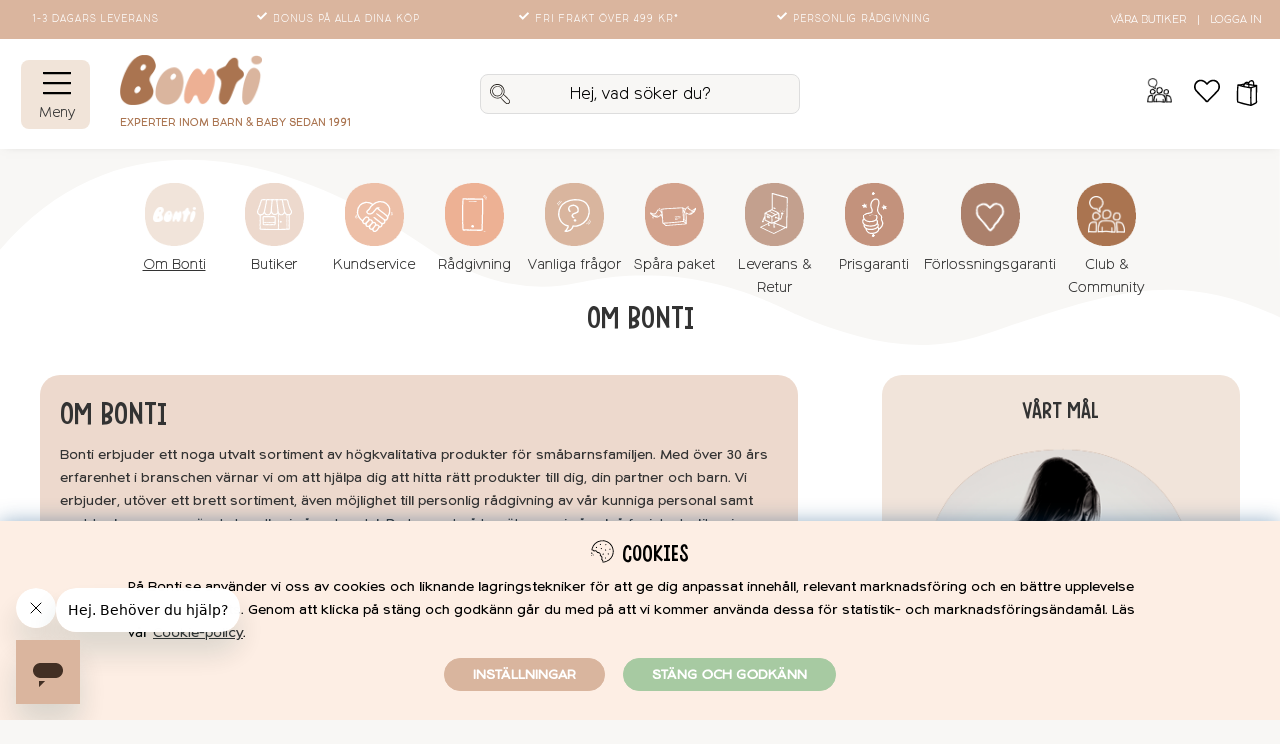

--- FILE ---
content_type: text/html; charset=UTF-8
request_url: https://bonti.se/om-bonti
body_size: 96626
content:
<!DOCTYPE html>
<html lang="SV">
<head>
	<script nonce="B3EKZB_cyVMvEX3LVK6FQ39r4DtxP0x5RSVI0wpkP10" type="text/javascript"> var cm_active_categories = [1,2,3,4]; var cm_preactive_categories = []; var blocked_nodes = {}; var observer = new MutationObserver(function (mutations) { for(var i = 0; i < mutations.length; i++) { var _ref = mutations[i]; var addedNodes = _ref.addedNodes; for(var j = 0; j < addedNodes.length; j++) { var node = addedNodes[j]; if (node.nodeType === 1) { var src = node.src || ''; var type = node.type; var consent_type = ''; if (typeof node.attributes.consent_type !== 'undefined' && typeof node.attributes.consent_type.value !== 'undefined') consent_type = node.attributes.consent_type.value; if (blocked_content_type(consent_type)) { if (typeof blocked_nodes[consent_type] === 'undefined') blocked_nodes[consent_type] = []; var clone; if (node.tagName === 'SCRIPT') { clone = node.cloneNode(true); } else { clone = node; } clone.air_prev = node.previousElementSibling; clone.air_next = node.nextElementSibling; clone.air_parent = node.parentElement; blocked_nodes[consent_type].push(clone); if (node.tagName === 'SCRIPT') node.type = 'javascript/blocked'; node.parentElement.removeChild(node); var beforeScriptExecuteListener = function beforeScriptExecuteListener(event) { event.preventDefault(); }; node.addEventListener('beforescriptexecute', beforeScriptExecuteListener); } else { log_node(node, consent_type); } } } } }); observer.observe(document.documentElement, { childList: true, subtree: true }); var blocked_content_type = function blocked_content_type(consent_type) { var blocked = 0; if ((typeof(cm_active_categories) == "undefined" || cm_active_categories.includes(parseInt(consent_type))) && consent_type && !check_consent(consent_type, "") && consent_type > 1) blocked = 1; return blocked; }; var external_nodes = []; var internal_nodes = []; var inline_nodes = []; var log_node = function log_node(node, consent_type) { if (node.tagName === 'SCRIPT') { if (node.src && (node.src.indexOf(window.location.host) <= -1 || node.src.indexOf(window.location.host) > 10)) { external_nodes.push(node.src); } else if (node.src) { internal_nodes.push(node.src); } else { inline_nodes.push(node.innerHTML); } } }; document.addEventListener("DOMContentLoaded", function() { if (document.querySelector('#cookie_consent')) { init_cookie_consent(); } }); var init_cookie_consent = function init_cookie_consent(force) { var cookie_consent = get_cookie_consent("air_cookie_consent") || ""; var all_signed = 0; var consents = []; if (cookie_consent) { all_signed = 1; consents = JSON.parse(cookie_consent); var elements = document.querySelectorAll('#cookie_consent_manager input[type=checkbox]'); for (let element of elements) { if (typeof(consents[element.value]) == "undefined") all_signed = 0; } } else { var elements = document.querySelectorAll('#cookie_consent_manager input[type=checkbox][prechecked=true]'); for (let element of elements) { element.checked = true; } } if (!all_signed || force) { document.getElementById('cookie_consent').style.display = 'block'; var elements = document.querySelectorAll('#cookie_consent_manager input[type=checkbox]'); for (let element of elements) { if (consents[element.value]) element.checked = consents[element.value]; } init_acm_click_events(); } }; var init_acm_click_events = function() { document.getElementById("cookie_consent_manage").addEventListener("click", function () { let cookie_consent_manager = document.getElementById('cookie_consent_manager'); if (cookie_consent_manager) cookie_consent_manager.style.display = 'block'; let cookie_consent = document.getElementById('cookie_consent'); if (cookie_consent) cookie_consent.classList.add('managing'); document.querySelectorAll(".dimmer2").forEach(item => { item.addEventListener('click', event => { item.classList.add('active') }) }); }); document.getElementById("cookie_consent_manage_rec").addEventListener("click", function () { var elements = document.querySelectorAll('#cookie_consent_manager input[type=checkbox]'); for (let element of elements) { element.checked = true; } document.getElementById("cookie_consent_manager_confirm").dispatchEvent(new Event("click")); }); let cookie_consent_manager_accept = document.getElementById("cookie_consent_manager_accept"); if (cookie_consent_manager_accept) { cookie_consent_manager_accept.addEventListener("click", function () { cm_action(true); }); } document.getElementById("cookie_consent_manager_confirm").addEventListener("click", function () { cm_action(); }); document.querySelectorAll(".cookie_consent_manager_accept_req").forEach(item => { item.addEventListener('click', event => { cm_action(false); }) }); }; var cm_action = function(consent){ let cookie_consent = document.getElementById('cookie_consent'); if (cookie_consent) cookie_consent.style.display = 'none'; let cookie_consent_manager = document.getElementById('cookie_consent_manager'); if (cookie_consent_manager) cookie_consent_manager.style.display = 'none'; document.querySelectorAll(".dimmer2").forEach(item => { item.addEventListener('click', event => { item.classList.remove('active') }) }); var consents = {}; var elements = document.querySelectorAll('#cookie_consent_manager input[type=checkbox]'); for (let element of elements) { consents[element.value] = typeof(consent) !== "undefined" ? consent : element.checked; } consents[1] = true; var cookie_consents = JSON.stringify(consents); set_cookie_consent(cookie_consents); consent_action(cookie_consents); window.dispatchEvent(new Event("acm_change")); }; var set_cookie_consent = function set_cookie_consent(value) { var exdate = new Date(); exdate.setDate(exdate.getDate() + 30); document.cookie = "air_cookie_consent" + "=" + value + "; expires= " + exdate.toUTCString() + "; path=/" + (location.protocol === "https:" ? "; secure" : ""); }; var get_cookie_consent = function get_cookie_consent(name) { var nameEQ = name + "="; var ca = document.cookie.split('; '); for (let c of ca) { if (c.indexOf(nameEQ) === 0) return c.substring(nameEQ.length, c.length); } return null; }; var consent_action = function consent_action(cookie_consent) { var consent_data = JSON.parse(cookie_consent); for(var category_id in consent_data) { if (consent_data[category_id]) { approve_category(category_id); } } }; var approve_category = function(category_id) { if (typeof blocked_nodes[category_id] !== 'undefined') { for (let node of blocked_nodes[category_id]) { if (node.type == "text/javascript") { var script = document.createElement("script"); script.type = "text/javascript"; if (node.src) { script.src = node.src; } else if (node.innerHTML) { script.innerHTML = node.innerHTML; } document.getElementsByTagName("head")[0].appendChild(script); } else if (node.air_prev && node.air_parent) { cm_insertAfter(node, node.air_prev, node.air_parent); } else if (node.air_next && node.air_parent) { node.air_parent.insertBefore(node, node.air_next); } else if (node.air_parent) { node.air_parent.append(node); } } delete blocked_nodes[category_id]; } }; function cm_insertAfter(newNode, existingNode, parent) { parent.insertBefore(newNode, existingNode.nextSibling); } var check_consent = function check_consent(type, cookie_consent) { if (!type) return false; if (!cookie_consent) cookie_consent = get_cookie_consent("air_cookie_consent"); if (!cookie_consent) return (typeof(cm_preactive_categories) == "undefined" || cm_preactive_categories.includes(parseInt(type))); var consents = JSON.parse(cookie_consent); if (typeof(consents[type]) === 'undefined') return false; return consents[type]; }; </script>
	<title>Om Bonti</title>
	<meta charset="utf-8">
	<meta name="description" content="Sveriges första babybutik online! Här handlar du barnvagnar, babyprodukter, bilbarnstolar, leksaker och mycket annat – alltid med snabb leverans och prisgaranti.">
	<meta name="keywords" content="bonti, barnvagnsbutik, köpa barnvagn">
	<meta name="robots" content="INDEX, FOLLOW">
	<meta name="revisit-after" content="14 days">
	<meta name="distribution" content="global">
	<meta http-equiv="expires" content="0">
	<meta name="theme-color" content="#ffffff" />
	<!-- disables Compatibility view IE -->
	<meta http-equiv="X-UA-Compatible" content="IE=9; IE=8; IE=7; IE=EDGE" />
	<!-- Responsive and mobile friendly stuff -->
	<meta name="HandheldFriendly" content="True">
	<meta name="viewport" content="initial-scale=1.0, minimum-scale=1.0, maximum-scale=5.0, width=device-width">
	<meta name="apple-mobile-web-app-capable" content="yes" />
	<link rel="canonical" href="https://bonti.se/om-bonti" />
	<meta property="og:type" content="website"/>
<meta property="og:url" content="https://bonti.se/om-bonti"/>


	<link rel="preload" as="font" href="/themes/master/design/css/webfonts/Hanoded-DeliveryNoteRegular.woff2" onload="this.rel='font'" crossorigin>
	<link rel="preload" as="font" href="/themes/master/design/css/webfonts/StaringContestBrush.woff2" onload="this.rel='font'" crossorigin>
	<link rel="preload" as="font" href="/themes/master/design/css/webfonts/StaringContestRegular.woff2" onload="this.rel='font'" crossorigin>
	<link rel="preload" as="font" href="/themes/master/design/css/webfonts/Northwoods-Light.woff2" onload="this.rel='font'" crossorigin>
	<link rel="preload" as="font" href="/themes/master/design/css/webfonts/Northwoods-Regular.woff2" onload="this.rel='font'" crossorigin>
	<!--link rel="preload" as="font" href="/themes/master/design/css/webfonts/icomoon.woff" onload="this.rel='font'" crossorigin-->

	<script type="text/javascript">
		if(/MSIE \d|Trident.*rv:/.test(navigator.userAgent)){
			document.write('<script src="/themes/air_theme_x/design/script/ie11CustomProperties.js"><\/script><link rel="stylesheet" href="/themes/air_theme_x/design/css/ie.css">');
		}
	</script>
	<link rel="icon" sizes="32x32" href="/themes/master/design/bilder/favicons/bonti-favicon-32.png" />
	<link rel="shortcut icon" type="image/png" href="/themes/master/design/bilder/bonti-favicon-64.png"/>
	<link rel="apple-touch-icon" href="/themes/master/design/bilder/favicons/apple-touch-icon.png" />
	<link rel="apple-touch-icon" sizes="180x180" href="/themes/master/design/bilder/favicons/apple-touch-icon-180x180.png" />
	<link rel="icon" sizes="128x128" href="/themes/master/design/bilder/favicons/bonti-favicon-128.png" />
	<link rel="icon" sizes="192x192" href="/themes/master/design/bilder/favicons/bonti-favicon-192.png" />


	<!-- Matkod:Analytics start -->
	
	<!-- Matkod:Analytics slut -->

	<!-- MainHead start -->
	
	<!-- MainHead slut -->

	<!-- HtmlHead start -->
		<script nonce="B3EKZB_cyVMvEX3LVK6FQ39r4DtxP0x5RSVI0wpkP10">
		(function (i, s, o, g, r, a, m) {
			i['VoyadoAnalyticsObject'] = r;
			i[r] = i[r] || function () {
				(i[r].q = i[r].q || []).push(arguments)
			},
			i[r].l = 1 * new Date();
			a = s.createElement(o),
			m = s.getElementsByTagName(o)[0];
			a.async = 1;
			a.src = g;
			m.parentNode.insertBefore(a, m)
		})(window, document, 'script', 'https://assets.voyado.com/jsfiles/analytics_0.1.6.min.js', 'va');

		va("setTenant", "bonti");

		
			
		

		
	</script><meta name="facebook-domain-verification" content="9i2p0y39jbgxr96mfg257jujhuts6f" /><style type="text/css">
.main-menu-wrap > ul:not(.child-ul) li:not(.back-link)::before {
display: none !important;
}

@media only screen and (max-width: 48.01em) {
.main-menu.menu ul:not(.main-menu-items):not(.main-menu-b):not(.help-list) li a:not(.header-menu),
.main-menu.menu ul:not(.main-menu-items):not(.main-menu-b):not(.help-list) li span,
.header-menu {
	padding-left: 1em !important;
}
}
</style><!-- Start Bing tag  -->
<script nonce="B3EKZB_cyVMvEX3LVK6FQ39r4DtxP0x5RSVI0wpkP10">
function delayed_bing() {
(function(w,d,t,r,u){var f,n,i;w[u]=w[u]||[],f=function(){var o={ti:"17541835"};o.q=w[u],w[u]=new UET(o),w[u].push("pageLoad")},n=d.createElement(t),n.src=r,n.async=1,n.onload=n.onreadystatechange=function(){var s=this.readyState;s&&s!=="loaded"&&s!=="complete"||(f(),n.onload=n.onreadystatechange=null)},i=d.getElementsByTagName(t)[0],i.parentNode.insertBefore(n,i)})(window,document,"script","//bat.bing.com/bat.js","uetq");
};
setTimeout(() => {
	console.log("Bing: Timeout 2 sec");
	delayed_bing();
}, "2000");
</script>

<!-- Stop Bing tag  --><!-- Facebook Pixel Code -->
<script nonce="B3EKZB_cyVMvEX3LVK6FQ39r4DtxP0x5RSVI0wpkP10">
  !function(f,b,e,v,n,t,s)
  {if(f.fbq)return;n=f.fbq=function(){n.callMethod?
  n.callMethod.apply(n,arguments):n.queue.push(arguments)};
  if(!f._fbq)f._fbq=n;n.push=n;n.loaded=!0;n.version='2.0';
  n.queue=[];t=b.createElement(e);t.async=!0;
  t.src=v;s=b.getElementsByTagName(e)[0];
  s.parentNode.insertBefore(t,s)}(window, document,'script',
  'https://connect.facebook.net/en_US/fbevents.js');

  fbq('init', '2031787887092915', {
    em: 'email@email.com', // hashas automatiskt med SHA-256
    ph: '1234567890'
    // fler fält här om du vill
  });

  fbq('track', 'PageView');
</script>

<noscript><img height="1" width="1" style="display:none"
  src="https://www.facebook.com/tr?id=2031787887092915&ev=PageView&noscript=1"
/></noscript>
<!-- End Facebook Pixel Code --><!-- Hotjar Tracking Code for www.bonti.se -->
<script nonce="B3EKZB_cyVMvEX3LVK6FQ39r4DtxP0x5RSVI0wpkP10">
    (function(h,o,t,j,a,r){
        h.hj=h.hj||function(){(h.hj.q=h.hj.q||[]).push(arguments)};
        h._hjSettings={hjid:1967501,hjsv:6};
        a=o.getElementsByTagName('head')[0];
        r=o.createElement('script');r.async=1;
        r.src=t+h._hjSettings.hjid+j+h._hjSettings.hjsv;
        a.appendChild(r);
    })(window,document,'https://static.hotjar.com/c/hotjar-','.js?sv=');
</script><script nonce="B3EKZB_cyVMvEX3LVK6FQ39r4DtxP0x5RSVI0wpkP10" defer src="https://t.adii.se/init.js"></script><script nonce="B3EKZB_cyVMvEX3LVK6FQ39r4DtxP0x5RSVI0wpkP10" async src="https://www.googletagmanager.com/gtag/js?id=G-XTC4K6ZW69"></script>
<script nonce="B3EKZB_cyVMvEX3LVK6FQ39r4DtxP0x5RSVI0wpkP10">
  window.dataLayer = window.dataLayer || [];
  function gtag(){dataLayer.push(arguments);}
 if (document.cookie.split(';').find(cookie => cookie.includes('air_cookie_consent'))) {
    gtag(
 "consent",
  "default", {
        "ad_storage": check_consent("4") ? "granted" : "denied",
  "analytics_storage": check_consent("2") ? "granted" : "denied",
  "ad_user_data": check_consent("4") ? "granted" : "denied",
  "ad_personalization": check_consent("4") ? "granted" : "denied",
    }); 
 }
else {
  gtag("consent", "default", { 
      "ad_storage":  "denied",
      "analytics_storage": "denied",
      "ad_user_data": "denied",
      "ad_personalization": "denied",
    });
}
 gtag('js', new Date());

 var event_id = Math.random().toString(36).substring(2, 15);

 gtag('config', 'G-XTC4K6ZW69', {
  send_page_view: false
});
gtag('set', 'user_properties',{
  'user_domain': 'https://bonti.se',
  'user_logged_in': 'false',
  'user_pricelist': '1',

});

gtag('event', 'page_view',{
 event_id: event_id,
       send_to: "G-XTC4K6ZW69"
});

</script>
<script nonce="B3EKZB_cyVMvEX3LVK6FQ39r4DtxP0x5RSVI0wpkP10" defer id="pertentoScript" src="https://app.pertento.ai/pertentoRuntime.js?website-id=2784"></script>	
	<!-- HtmlHead slut -->

	<!-- Askås inkluderingar start -->
	




<script nonce="B3EKZB_cyVMvEX3LVK6FQ39r4DtxP0x5RSVI0wpkP10">/** FILE: /themes/default/design/script/jquery.min.3.4.1.js **/
!function(e,t){"use strict";"object"==typeof module&&"object"==typeof module.exports?module.exports=e.document?t(e,!0):function(e){if(!e.document)throw new Error("jQuery requires a window with a document");return t(e)}:t(e)}("undefined"!=typeof window?window:this,function(C,e){"use strict";var t=[],E=C.document,r=Object.getPrototypeOf,s=t.slice,g=t.concat,u=t.push,i=t.indexOf,n={},o=n.toString,v=n.hasOwnProperty,a=v.toString,l=a.call(Object),y={},m=function(e){return"function"==typeof e&&"number"!=typeof e.nodeType},x=function(e){return null!=e&&e===e.window},c={type:!0,src:!0,nonce:!0,noModule:!0};function b(e,t,n){var r,i,o=(n=n||E).createElement("script");if(o.text=e,t)for(r in c)(i=t[r]||t.getAttribute&&t.getAttribute(r))&&o.setAttribute(r,i);n.head.appendChild(o).parentNode.removeChild(o)}function w(e){return null==e?e+"":"object"==typeof e||"function"==typeof e?n[o.call(e)]||"object":typeof e}var f="3.4.1",k=function(e,t){return new k.fn.init(e,t)},p=/^[\s\uFEFF\xA0]+|[\s\uFEFF\xA0]+$/g;function d(e){var t=!!e&&"length"in e&&e.length,n=w(e);return!m(e)&&!x(e)&&("array"===n||0===t||"number"==typeof t&&0<t&&t-1 in e)}k.fn=k.prototype={jquery:f,constructor:k,length:0,toArray:function(){return s.call(this)},get:function(e){return null==e?s.call(this):e<0?this[e+this.length]:this[e]},pushStack:function(e){var t=k.merge(this.constructor(),e);return t.prevObject=this,t},each:function(e){return k.each(this,e)},map:function(n){return this.pushStack(k.map(this,function(e,t){return n.call(e,t,e)}))},slice:function(){return this.pushStack(s.apply(this,arguments))},first:function(){return this.eq(0)},last:function(){return this.eq(-1)},eq:function(e){var t=this.length,n=+e+(e<0?t:0);return this.pushStack(0<=n&&n<t?[this[n]]:[])},end:function(){return this.prevObject||this.constructor()},push:u,sort:t.sort,splice:t.splice},k.extend=k.fn.extend=function(){var e,t,n,r,i,o,a=arguments[0]||{},s=1,u=arguments.length,l=!1;for("boolean"==typeof a&&(l=a,a=arguments[s]||{},s++),"object"==typeof a||m(a)||(a={}),s===u&&(a=this,s--);s<u;s++)if(null!=(e=arguments[s]))for(t in e)r=e[t],"__proto__"!==t&&a!==r&&(l&&r&&(k.isPlainObject(r)||(i=Array.isArray(r)))?(n=a[t],o=i&&!Array.isArray(n)?[]:i||k.isPlainObject(n)?n:{},i=!1,a[t]=k.extend(l,o,r)):void 0!==r&&(a[t]=r));return a},k.extend({expando:"jQuery"+(f+Math.random()).replace(/\D/g,""),isReady:!0,error:function(e){throw new Error(e)},noop:function(){},isPlainObject:function(e){var t,n;return!(!e||"[object Object]"!==o.call(e))&&(!(t=r(e))||"function"==typeof(n=v.call(t,"constructor")&&t.constructor)&&a.call(n)===l)},isEmptyObject:function(e){var t;for(t in e)return!1;return!0},globalEval:function(e,t){b(e,{nonce:t&&t.nonce})},each:function(e,t){var n,r=0;if(d(e)){for(n=e.length;r<n;r++)if(!1===t.call(e[r],r,e[r]))break}else for(r in e)if(!1===t.call(e[r],r,e[r]))break;return e},trim:function(e){return null==e?"":(e+"").replace(p,"")},makeArray:function(e,t){var n=t||[];return null!=e&&(d(Object(e))?k.merge(n,"string"==typeof e?[e]:e):u.call(n,e)),n},inArray:function(e,t,n){return null==t?-1:i.call(t,e,n)},merge:function(e,t){for(var n=+t.length,r=0,i=e.length;r<n;r++)e[i++]=t[r];return e.length=i,e},grep:function(e,t,n){for(var r=[],i=0,o=e.length,a=!n;i<o;i++)!t(e[i],i)!==a&&r.push(e[i]);return r},map:function(e,t,n){var r,i,o=0,a=[];if(d(e))for(r=e.length;o<r;o++)null!=(i=t(e[o],o,n))&&a.push(i);else for(o in e)null!=(i=t(e[o],o,n))&&a.push(i);return g.apply([],a)},guid:1,support:y}),"function"==typeof Symbol&&(k.fn[Symbol.iterator]=t[Symbol.iterator]),k.each("Boolean Number String Function Array Date RegExp Object Error Symbol".split(" "),function(e,t){n["[object "+t+"]"]=t.toLowerCase()});var h=function(n){var e,d,b,o,i,h,f,g,w,u,l,T,C,a,E,v,s,c,y,k="sizzle"+1*new Date,m=n.document,S=0,r=0,p=ue(),x=ue(),N=ue(),A=ue(),D=function(e,t){return e===t&&(l=!0),0},j={}.hasOwnProperty,t=[],q=t.pop,L=t.push,H=t.push,O=t.slice,P=function(e,t){for(var n=0,r=e.length;n<r;n++)if(e[n]===t)return n;return-1},R="checked|selected|async|autofocus|autoplay|controls|defer|disabled|hidden|ismap|loop|multiple|open|readonly|required|scoped",M="[\\x20\\t\\r\\n\\f]",I="(?:\\\\.|[\\w-]|[^\0-\\xa0])+",W="\\["+M+"*("+I+")(?:"+M+"*([*^$|!~]?=)"+M+"*(?:'((?:\\\\.|[^\\\\'])*)'|\"((?:\\\\.|[^\\\\\"])*)\"|("+I+"))|)"+M+"*\\]",$=":("+I+")(?:\\((('((?:\\\\.|[^\\\\'])*)'|\"((?:\\\\.|[^\\\\\"])*)\")|((?:\\\\.|[^\\\\()[\\]]|"+W+")*)|.*)\\)|)",F=new RegExp(M+"+","g"),B=new RegExp("^"+M+"+|((?:^|[^\\\\])(?:\\\\.)*)"+M+"+$","g"),_=new RegExp("^"+M+"*,"+M+"*"),z=new RegExp("^"+M+"*([>+~]|"+M+")"+M+"*"),U=new RegExp(M+"|>"),X=new RegExp($),V=new RegExp("^"+I+"$"),G={ID:new RegExp("^#("+I+")"),CLASS:new RegExp("^\\.("+I+")"),TAG:new RegExp("^("+I+"|[*])"),ATTR:new RegExp("^"+W),PSEUDO:new RegExp("^"+$),CHILD:new RegExp("^:(only|first|last|nth|nth-last)-(child|of-type)(?:\\("+M+"*(even|odd|(([+-]|)(\\d*)n|)"+M+"*(?:([+-]|)"+M+"*(\\d+)|))"+M+"*\\)|)","i"),bool:new RegExp("^(?:"+R+")$","i"),needsContext:new RegExp("^"+M+"*[>+~]|:(even|odd|eq|gt|lt|nth|first|last)(?:\\("+M+"*((?:-\\d)?\\d*)"+M+"*\\)|)(?=[^-]|$)","i")},Y=/HTML$/i,Q=/^(?:input|select|textarea|button)$/i,J=/^h\d$/i,K=/^[^{]+\{\s*\[native \w/,Z=/^(?:#([\w-]+)|(\w+)|\.([\w-]+))$/,ee=/[+~]/,te=new RegExp("\\\\([\\da-f]{1,6}"+M+"?|("+M+")|.)","ig"),ne=function(e,t,n){var r="0x"+t-65536;return r!=r||n?t:r<0?String.fromCharCode(r+65536):String.fromCharCode(r>>10|55296,1023&r|56320)},re=/([\0-\x1f\x7f]|^-?\d)|^-$|[^\0-\x1f\x7f-\uFFFF\w-]/g,ie=function(e,t){return t?"\0"===e?"\ufffd":e.slice(0,-1)+"\\"+e.charCodeAt(e.length-1).toString(16)+" ":"\\"+e},oe=function(){T()},ae=be(function(e){return!0===e.disabled&&"fieldset"===e.nodeName.toLowerCase()},{dir:"parentNode",next:"legend"});try{H.apply(t=O.call(m.childNodes),m.childNodes),t[m.childNodes.length].nodeType}catch(e){H={apply:t.length?function(e,t){L.apply(e,O.call(t))}:function(e,t){var n=e.length,r=0;while(e[n++]=t[r++]);e.length=n-1}}}function se(t,e,n,r){var i,o,a,s,u,l,c,f=e&&e.ownerDocument,p=e?e.nodeType:9;if(n=n||[],"string"!=typeof t||!t||1!==p&&9!==p&&11!==p)return n;if(!r&&((e?e.ownerDocument||e:m)!==C&&T(e),e=e||C,E)){if(11!==p&&(u=Z.exec(t)))if(i=u[1]){if(9===p){if(!(a=e.getElementById(i)))return n;if(a.id===i)return n.push(a),n}else if(f&&(a=f.getElementById(i))&&y(e,a)&&a.id===i)return n.push(a),n}else{if(u[2])return H.apply(n,e.getElementsByTagName(t)),n;if((i=u[3])&&d.getElementsByClassName&&e.getElementsByClassName)return H.apply(n,e.getElementsByClassName(i)),n}if(d.qsa&&!A[t+" "]&&(!v||!v.test(t))&&(1!==p||"object"!==e.nodeName.toLowerCase())){if(c=t,f=e,1===p&&U.test(t)){(s=e.getAttribute("id"))?s=s.replace(re,ie):e.setAttribute("id",s=k),o=(l=h(t)).length;while(o--)l[o]="#"+s+" "+xe(l[o]);c=l.join(","),f=ee.test(t)&&ye(e.parentNode)||e}try{return H.apply(n,f.querySelectorAll(c)),n}catch(e){A(t,!0)}finally{s===k&&e.removeAttribute("id")}}}return g(t.replace(B,"$1"),e,n,r)}function ue(){var r=[];return function e(t,n){return r.push(t+" ")>b.cacheLength&&delete e[r.shift()],e[t+" "]=n}}function le(e){return e[k]=!0,e}function ce(e){var t=C.createElement("fieldset");try{return!!e(t)}catch(e){return!1}finally{t.parentNode&&t.parentNode.removeChild(t),t=null}}function fe(e,t){var n=e.split("|"),r=n.length;while(r--)b.attrHandle[n[r]]=t}function pe(e,t){var n=t&&e,r=n&&1===e.nodeType&&1===t.nodeType&&e.sourceIndex-t.sourceIndex;if(r)return r;if(n)while(n=n.nextSibling)if(n===t)return-1;return e?1:-1}function de(t){return function(e){return"input"===e.nodeName.toLowerCase()&&e.type===t}}function he(n){return function(e){var t=e.nodeName.toLowerCase();return("input"===t||"button"===t)&&e.type===n}}function ge(t){return function(e){return"form"in e?e.parentNode&&!1===e.disabled?"label"in e?"label"in e.parentNode?e.parentNode.disabled===t:e.disabled===t:e.isDisabled===t||e.isDisabled!==!t&&ae(e)===t:e.disabled===t:"label"in e&&e.disabled===t}}function ve(a){return le(function(o){return o=+o,le(function(e,t){var n,r=a([],e.length,o),i=r.length;while(i--)e[n=r[i]]&&(e[n]=!(t[n]=e[n]))})})}function ye(e){return e&&"undefined"!=typeof e.getElementsByTagName&&e}for(e in d=se.support={},i=se.isXML=function(e){var t=e.namespaceURI,n=(e.ownerDocument||e).documentElement;return!Y.test(t||n&&n.nodeName||"HTML")},T=se.setDocument=function(e){var t,n,r=e?e.ownerDocument||e:m;return r!==C&&9===r.nodeType&&r.documentElement&&(a=(C=r).documentElement,E=!i(C),m!==C&&(n=C.defaultView)&&n.top!==n&&(n.addEventListener?n.addEventListener("unload",oe,!1):n.attachEvent&&n.attachEvent("onunload",oe)),d.attributes=ce(function(e){return e.className="i",!e.getAttribute("className")}),d.getElementsByTagName=ce(function(e){return e.appendChild(C.createComment("")),!e.getElementsByTagName("*").length}),d.getElementsByClassName=K.test(C.getElementsByClassName),d.getById=ce(function(e){return a.appendChild(e).id=k,!C.getElementsByName||!C.getElementsByName(k).length}),d.getById?(b.filter.ID=function(e){var t=e.replace(te,ne);return function(e){return e.getAttribute("id")===t}},b.find.ID=function(e,t){if("undefined"!=typeof t.getElementById&&E){var n=t.getElementById(e);return n?[n]:[]}}):(b.filter.ID=function(e){var n=e.replace(te,ne);return function(e){var t="undefined"!=typeof e.getAttributeNode&&e.getAttributeNode("id");return t&&t.value===n}},b.find.ID=function(e,t){if("undefined"!=typeof t.getElementById&&E){var n,r,i,o=t.getElementById(e);if(o){if((n=o.getAttributeNode("id"))&&n.value===e)return[o];i=t.getElementsByName(e),r=0;while(o=i[r++])if((n=o.getAttributeNode("id"))&&n.value===e)return[o]}return[]}}),b.find.TAG=d.getElementsByTagName?function(e,t){return"undefined"!=typeof t.getElementsByTagName?t.getElementsByTagName(e):d.qsa?t.querySelectorAll(e):void 0}:function(e,t){var n,r=[],i=0,o=t.getElementsByTagName(e);if("*"===e){while(n=o[i++])1===n.nodeType&&r.push(n);return r}return o},b.find.CLASS=d.getElementsByClassName&&function(e,t){if("undefined"!=typeof t.getElementsByClassName&&E)return t.getElementsByClassName(e)},s=[],v=[],(d.qsa=K.test(C.querySelectorAll))&&(ce(function(e){a.appendChild(e).innerHTML="<a id='"+k+"'></a><select id='"+k+"-\r\\' msallowcapture=''><option selected=''></option></select>",e.querySelectorAll("[msallowcapture^='']").length&&v.push("[*^$]="+M+"*(?:''|\"\")"),e.querySelectorAll("[selected]").length||v.push("\\["+M+"*(?:value|"+R+")"),e.querySelectorAll("[id~="+k+"-]").length||v.push("~="),e.querySelectorAll(":checked").length||v.push(":checked"),e.querySelectorAll("a#"+k+"+*").length||v.push(".#.+[+~]")}),ce(function(e){e.innerHTML="<a href='' disabled='disabled'></a><select disabled='disabled'><option/></select>";var t=C.createElement("input");t.setAttribute("type","hidden"),e.appendChild(t).setAttribute("name","D"),e.querySelectorAll("[name=d]").length&&v.push("name"+M+"*[*^$|!~]?="),2!==e.querySelectorAll(":enabled").length&&v.push(":enabled",":disabled"),a.appendChild(e).disabled=!0,2!==e.querySelectorAll(":disabled").length&&v.push(":enabled",":disabled"),e.querySelectorAll("*,:x"),v.push(",.*:")})),(d.matchesSelector=K.test(c=a.matches||a.webkitMatchesSelector||a.mozMatchesSelector||a.oMatchesSelector||a.msMatchesSelector))&&ce(function(e){d.disconnectedMatch=c.call(e,"*"),c.call(e,"[s!='']:x"),s.push("!=",$)}),v=v.length&&new RegExp(v.join("|")),s=s.length&&new RegExp(s.join("|")),t=K.test(a.compareDocumentPosition),y=t||K.test(a.contains)?function(e,t){var n=9===e.nodeType?e.documentElement:e,r=t&&t.parentNode;return e===r||!(!r||1!==r.nodeType||!(n.contains?n.contains(r):e.compareDocumentPosition&&16&e.compareDocumentPosition(r)))}:function(e,t){if(t)while(t=t.parentNode)if(t===e)return!0;return!1},D=t?function(e,t){if(e===t)return l=!0,0;var n=!e.compareDocumentPosition-!t.compareDocumentPosition;return n||(1&(n=(e.ownerDocument||e)===(t.ownerDocument||t)?e.compareDocumentPosition(t):1)||!d.sortDetached&&t.compareDocumentPosition(e)===n?e===C||e.ownerDocument===m&&y(m,e)?-1:t===C||t.ownerDocument===m&&y(m,t)?1:u?P(u,e)-P(u,t):0:4&n?-1:1)}:function(e,t){if(e===t)return l=!0,0;var n,r=0,i=e.parentNode,o=t.parentNode,a=[e],s=[t];if(!i||!o)return e===C?-1:t===C?1:i?-1:o?1:u?P(u,e)-P(u,t):0;if(i===o)return pe(e,t);n=e;while(n=n.parentNode)a.unshift(n);n=t;while(n=n.parentNode)s.unshift(n);while(a[r]===s[r])r++;return r?pe(a[r],s[r]):a[r]===m?-1:s[r]===m?1:0}),C},se.matches=function(e,t){return se(e,null,null,t)},se.matchesSelector=function(e,t){if((e.ownerDocument||e)!==C&&T(e),d.matchesSelector&&E&&!A[t+" "]&&(!s||!s.test(t))&&(!v||!v.test(t)))try{var n=c.call(e,t);if(n||d.disconnectedMatch||e.document&&11!==e.document.nodeType)return n}catch(e){A(t,!0)}return 0<se(t,C,null,[e]).length},se.contains=function(e,t){return(e.ownerDocument||e)!==C&&T(e),y(e,t)},se.attr=function(e,t){(e.ownerDocument||e)!==C&&T(e);var n=b.attrHandle[t.toLowerCase()],r=n&&j.call(b.attrHandle,t.toLowerCase())?n(e,t,!E):void 0;return void 0!==r?r:d.attributes||!E?e.getAttribute(t):(r=e.getAttributeNode(t))&&r.specified?r.value:null},se.escape=function(e){return(e+"").replace(re,ie)},se.error=function(e){throw new Error("Syntax error, unrecognized expression: "+e)},se.uniqueSort=function(e){var t,n=[],r=0,i=0;if(l=!d.detectDuplicates,u=!d.sortStable&&e.slice(0),e.sort(D),l){while(t=e[i++])t===e[i]&&(r=n.push(i));while(r--)e.splice(n[r],1)}return u=null,e},o=se.getText=function(e){var t,n="",r=0,i=e.nodeType;if(i){if(1===i||9===i||11===i){if("string"==typeof e.textContent)return e.textContent;for(e=e.firstChild;e;e=e.nextSibling)n+=o(e)}else if(3===i||4===i)return e.nodeValue}else while(t=e[r++])n+=o(t);return n},(b=se.selectors={cacheLength:50,createPseudo:le,match:G,attrHandle:{},find:{},relative:{">":{dir:"parentNode",first:!0}," ":{dir:"parentNode"},"+":{dir:"previousSibling",first:!0},"~":{dir:"previousSibling"}},preFilter:{ATTR:function(e){return e[1]=e[1].replace(te,ne),e[3]=(e[3]||e[4]||e[5]||"").replace(te,ne),"~="===e[2]&&(e[3]=" "+e[3]+" "),e.slice(0,4)},CHILD:function(e){return e[1]=e[1].toLowerCase(),"nth"===e[1].slice(0,3)?(e[3]||se.error(e[0]),e[4]=+(e[4]?e[5]+(e[6]||1):2*("even"===e[3]||"odd"===e[3])),e[5]=+(e[7]+e[8]||"odd"===e[3])):e[3]&&se.error(e[0]),e},PSEUDO:function(e){var t,n=!e[6]&&e[2];return G.CHILD.test(e[0])?null:(e[3]?e[2]=e[4]||e[5]||"":n&&X.test(n)&&(t=h(n,!0))&&(t=n.indexOf(")",n.length-t)-n.length)&&(e[0]=e[0].slice(0,t),e[2]=n.slice(0,t)),e.slice(0,3))}},filter:{TAG:function(e){var t=e.replace(te,ne).toLowerCase();return"*"===e?function(){return!0}:function(e){return e.nodeName&&e.nodeName.toLowerCase()===t}},CLASS:function(e){var t=p[e+" "];return t||(t=new RegExp("(^|"+M+")"+e+"("+M+"|$)"))&&p(e,function(e){return t.test("string"==typeof e.className&&e.className||"undefined"!=typeof e.getAttribute&&e.getAttribute("class")||"")})},ATTR:function(n,r,i){return function(e){var t=se.attr(e,n);return null==t?"!="===r:!r||(t+="","="===r?t===i:"!="===r?t!==i:"^="===r?i&&0===t.indexOf(i):"*="===r?i&&-1<t.indexOf(i):"$="===r?i&&t.slice(-i.length)===i:"~="===r?-1<(" "+t.replace(F," ")+" ").indexOf(i):"|="===r&&(t===i||t.slice(0,i.length+1)===i+"-"))}},CHILD:function(h,e,t,g,v){var y="nth"!==h.slice(0,3),m="last"!==h.slice(-4),x="of-type"===e;return 1===g&&0===v?function(e){return!!e.parentNode}:function(e,t,n){var r,i,o,a,s,u,l=y!==m?"nextSibling":"previousSibling",c=e.parentNode,f=x&&e.nodeName.toLowerCase(),p=!n&&!x,d=!1;if(c){if(y){while(l){a=e;while(a=a[l])if(x?a.nodeName.toLowerCase()===f:1===a.nodeType)return!1;u=l="only"===h&&!u&&"nextSibling"}return!0}if(u=[m?c.firstChild:c.lastChild],m&&p){d=(s=(r=(i=(o=(a=c)[k]||(a[k]={}))[a.uniqueID]||(o[a.uniqueID]={}))[h]||[])[0]===S&&r[1])&&r[2],a=s&&c.childNodes[s];while(a=++s&&a&&a[l]||(d=s=0)||u.pop())if(1===a.nodeType&&++d&&a===e){i[h]=[S,s,d];break}}else if(p&&(d=s=(r=(i=(o=(a=e)[k]||(a[k]={}))[a.uniqueID]||(o[a.uniqueID]={}))[h]||[])[0]===S&&r[1]),!1===d)while(a=++s&&a&&a[l]||(d=s=0)||u.pop())if((x?a.nodeName.toLowerCase()===f:1===a.nodeType)&&++d&&(p&&((i=(o=a[k]||(a[k]={}))[a.uniqueID]||(o[a.uniqueID]={}))[h]=[S,d]),a===e))break;return(d-=v)===g||d%g==0&&0<=d/g}}},PSEUDO:function(e,o){var t,a=b.pseudos[e]||b.setFilters[e.toLowerCase()]||se.error("unsupported pseudo: "+e);return a[k]?a(o):1<a.length?(t=[e,e,"",o],b.setFilters.hasOwnProperty(e.toLowerCase())?le(function(e,t){var n,r=a(e,o),i=r.length;while(i--)e[n=P(e,r[i])]=!(t[n]=r[i])}):function(e){return a(e,0,t)}):a}},pseudos:{not:le(function(e){var r=[],i=[],s=f(e.replace(B,"$1"));return s[k]?le(function(e,t,n,r){var i,o=s(e,null,r,[]),a=e.length;while(a--)(i=o[a])&&(e[a]=!(t[a]=i))}):function(e,t,n){return r[0]=e,s(r,null,n,i),r[0]=null,!i.pop()}}),has:le(function(t){return function(e){return 0<se(t,e).length}}),contains:le(function(t){return t=t.replace(te,ne),function(e){return-1<(e.textContent||o(e)).indexOf(t)}}),lang:le(function(n){return V.test(n||"")||se.error("unsupported lang: "+n),n=n.replace(te,ne).toLowerCase(),function(e){var t;do{if(t=E?e.lang:e.getAttribute("xml:lang")||e.getAttribute("lang"))return(t=t.toLowerCase())===n||0===t.indexOf(n+"-")}while((e=e.parentNode)&&1===e.nodeType);return!1}}),target:function(e){var t=n.location&&n.location.hash;return t&&t.slice(1)===e.id},root:function(e){return e===a},focus:function(e){return e===C.activeElement&&(!C.hasFocus||C.hasFocus())&&!!(e.type||e.href||~e.tabIndex)},enabled:ge(!1),disabled:ge(!0),checked:function(e){var t=e.nodeName.toLowerCase();return"input"===t&&!!e.checked||"option"===t&&!!e.selected},selected:function(e){return e.parentNode&&e.parentNode.selectedIndex,!0===e.selected},empty:function(e){for(e=e.firstChild;e;e=e.nextSibling)if(e.nodeType<6)return!1;return!0},parent:function(e){return!b.pseudos.empty(e)},header:function(e){return J.test(e.nodeName)},input:function(e){return Q.test(e.nodeName)},button:function(e){var t=e.nodeName.toLowerCase();return"input"===t&&"button"===e.type||"button"===t},text:function(e){var t;return"input"===e.nodeName.toLowerCase()&&"text"===e.type&&(null==(t=e.getAttribute("type"))||"text"===t.toLowerCase())},first:ve(function(){return[0]}),last:ve(function(e,t){return[t-1]}),eq:ve(function(e,t,n){return[n<0?n+t:n]}),even:ve(function(e,t){for(var n=0;n<t;n+=2)e.push(n);return e}),odd:ve(function(e,t){for(var n=1;n<t;n+=2)e.push(n);return e}),lt:ve(function(e,t,n){for(var r=n<0?n+t:t<n?t:n;0<=--r;)e.push(r);return e}),gt:ve(function(e,t,n){for(var r=n<0?n+t:n;++r<t;)e.push(r);return e})}}).pseudos.nth=b.pseudos.eq,{radio:!0,checkbox:!0,file:!0,password:!0,image:!0})b.pseudos[e]=de(e);for(e in{submit:!0,reset:!0})b.pseudos[e]=he(e);function me(){}function xe(e){for(var t=0,n=e.length,r="";t<n;t++)r+=e[t].value;return r}function be(s,e,t){var u=e.dir,l=e.next,c=l||u,f=t&&"parentNode"===c,p=r++;return e.first?function(e,t,n){while(e=e[u])if(1===e.nodeType||f)return s(e,t,n);return!1}:function(e,t,n){var r,i,o,a=[S,p];if(n){while(e=e[u])if((1===e.nodeType||f)&&s(e,t,n))return!0}else while(e=e[u])if(1===e.nodeType||f)if(i=(o=e[k]||(e[k]={}))[e.uniqueID]||(o[e.uniqueID]={}),l&&l===e.nodeName.toLowerCase())e=e[u]||e;else{if((r=i[c])&&r[0]===S&&r[1]===p)return a[2]=r[2];if((i[c]=a)[2]=s(e,t,n))return!0}return!1}}function we(i){return 1<i.length?function(e,t,n){var r=i.length;while(r--)if(!i[r](e,t,n))return!1;return!0}:i[0]}function Te(e,t,n,r,i){for(var o,a=[],s=0,u=e.length,l=null!=t;s<u;s++)(o=e[s])&&(n&&!n(o,r,i)||(a.push(o),l&&t.push(s)));return a}function Ce(d,h,g,v,y,e){return v&&!v[k]&&(v=Ce(v)),y&&!y[k]&&(y=Ce(y,e)),le(function(e,t,n,r){var i,o,a,s=[],u=[],l=t.length,c=e||function(e,t,n){for(var r=0,i=t.length;r<i;r++)se(e,t[r],n);return n}(h||"*",n.nodeType?[n]:n,[]),f=!d||!e&&h?c:Te(c,s,d,n,r),p=g?y||(e?d:l||v)?[]:t:f;if(g&&g(f,p,n,r),v){i=Te(p,u),v(i,[],n,r),o=i.length;while(o--)(a=i[o])&&(p[u[o]]=!(f[u[o]]=a))}if(e){if(y||d){if(y){i=[],o=p.length;while(o--)(a=p[o])&&i.push(f[o]=a);y(null,p=[],i,r)}o=p.length;while(o--)(a=p[o])&&-1<(i=y?P(e,a):s[o])&&(e[i]=!(t[i]=a))}}else p=Te(p===t?p.splice(l,p.length):p),y?y(null,t,p,r):H.apply(t,p)})}function Ee(e){for(var i,t,n,r=e.length,o=b.relative[e[0].type],a=o||b.relative[" "],s=o?1:0,u=be(function(e){return e===i},a,!0),l=be(function(e){return-1<P(i,e)},a,!0),c=[function(e,t,n){var r=!o&&(n||t!==w)||((i=t).nodeType?u(e,t,n):l(e,t,n));return i=null,r}];s<r;s++)if(t=b.relative[e[s].type])c=[be(we(c),t)];else{if((t=b.filter[e[s].type].apply(null,e[s].matches))[k]){for(n=++s;n<r;n++)if(b.relative[e[n].type])break;return Ce(1<s&&we(c),1<s&&xe(e.slice(0,s-1).concat({value:" "===e[s-2].type?"*":""})).replace(B,"$1"),t,s<n&&Ee(e.slice(s,n)),n<r&&Ee(e=e.slice(n)),n<r&&xe(e))}c.push(t)}return we(c)}return me.prototype=b.filters=b.pseudos,b.setFilters=new me,h=se.tokenize=function(e,t){var n,r,i,o,a,s,u,l=x[e+" "];if(l)return t?0:l.slice(0);a=e,s=[],u=b.preFilter;while(a){for(o in n&&!(r=_.exec(a))||(r&&(a=a.slice(r[0].length)||a),s.push(i=[])),n=!1,(r=z.exec(a))&&(n=r.shift(),i.push({value:n,type:r[0].replace(B," ")}),a=a.slice(n.length)),b.filter)!(r=G[o].exec(a))||u[o]&&!(r=u[o](r))||(n=r.shift(),i.push({value:n,type:o,matches:r}),a=a.slice(n.length));if(!n)break}return t?a.length:a?se.error(e):x(e,s).slice(0)},f=se.compile=function(e,t){var n,v,y,m,x,r,i=[],o=[],a=N[e+" "];if(!a){t||(t=h(e)),n=t.length;while(n--)(a=Ee(t[n]))[k]?i.push(a):o.push(a);(a=N(e,(v=o,m=0<(y=i).length,x=0<v.length,r=function(e,t,n,r,i){var o,a,s,u=0,l="0",c=e&&[],f=[],p=w,d=e||x&&b.find.TAG("*",i),h=S+=null==p?1:Math.random()||.1,g=d.length;for(i&&(w=t===C||t||i);l!==g&&null!=(o=d[l]);l++){if(x&&o){a=0,t||o.ownerDocument===C||(T(o),n=!E);while(s=v[a++])if(s(o,t||C,n)){r.push(o);break}i&&(S=h)}m&&((o=!s&&o)&&u--,e&&c.push(o))}if(u+=l,m&&l!==u){a=0;while(s=y[a++])s(c,f,t,n);if(e){if(0<u)while(l--)c[l]||f[l]||(f[l]=q.call(r));f=Te(f)}H.apply(r,f),i&&!e&&0<f.length&&1<u+y.length&&se.uniqueSort(r)}return i&&(S=h,w=p),c},m?le(r):r))).selector=e}return a},g=se.select=function(e,t,n,r){var i,o,a,s,u,l="function"==typeof e&&e,c=!r&&h(e=l.selector||e);if(n=n||[],1===c.length){if(2<(o=c[0]=c[0].slice(0)).length&&"ID"===(a=o[0]).type&&9===t.nodeType&&E&&b.relative[o[1].type]){if(!(t=(b.find.ID(a.matches[0].replace(te,ne),t)||[])[0]))return n;l&&(t=t.parentNode),e=e.slice(o.shift().value.length)}i=G.needsContext.test(e)?0:o.length;while(i--){if(a=o[i],b.relative[s=a.type])break;if((u=b.find[s])&&(r=u(a.matches[0].replace(te,ne),ee.test(o[0].type)&&ye(t.parentNode)||t))){if(o.splice(i,1),!(e=r.length&&xe(o)))return H.apply(n,r),n;break}}}return(l||f(e,c))(r,t,!E,n,!t||ee.test(e)&&ye(t.parentNode)||t),n},d.sortStable=k.split("").sort(D).join("")===k,d.detectDuplicates=!!l,T(),d.sortDetached=ce(function(e){return 1&e.compareDocumentPosition(C.createElement("fieldset"))}),ce(function(e){return e.innerHTML="<a href='#'></a>","#"===e.firstChild.getAttribute("href")})||fe("type|href|height|width",function(e,t,n){if(!n)return e.getAttribute(t,"type"===t.toLowerCase()?1:2)}),d.attributes&&ce(function(e){return e.innerHTML="<input/>",e.firstChild.setAttribute("value",""),""===e.firstChild.getAttribute("value")})||fe("value",function(e,t,n){if(!n&&"input"===e.nodeName.toLowerCase())return e.defaultValue}),ce(function(e){return null==e.getAttribute("disabled")})||fe(R,function(e,t,n){var r;if(!n)return!0===e[t]?t.toLowerCase():(r=e.getAttributeNode(t))&&r.specified?r.value:null}),se}(C);k.find=h,k.expr=h.selectors,k.expr[":"]=k.expr.pseudos,k.uniqueSort=k.unique=h.uniqueSort,k.text=h.getText,k.isXMLDoc=h.isXML,k.contains=h.contains,k.escapeSelector=h.escape;var T=function(e,t,n){var r=[],i=void 0!==n;while((e=e[t])&&9!==e.nodeType)if(1===e.nodeType){if(i&&k(e).is(n))break;r.push(e)}return r},S=function(e,t){for(var n=[];e;e=e.nextSibling)1===e.nodeType&&e!==t&&n.push(e);return n},N=k.expr.match.needsContext;function A(e,t){return e.nodeName&&e.nodeName.toLowerCase()===t.toLowerCase()}var D=/^<([a-z][^\/\0>:\x20\t\r\n\f]*)[\x20\t\r\n\f]*\/?>(?:<\/\1>|)$/i;function j(e,n,r){return m(n)?k.grep(e,function(e,t){return!!n.call(e,t,e)!==r}):n.nodeType?k.grep(e,function(e){return e===n!==r}):"string"!=typeof n?k.grep(e,function(e){return-1<i.call(n,e)!==r}):k.filter(n,e,r)}k.filter=function(e,t,n){var r=t[0];return n&&(e=":not("+e+")"),1===t.length&&1===r.nodeType?k.find.matchesSelector(r,e)?[r]:[]:k.find.matches(e,k.grep(t,function(e){return 1===e.nodeType}))},k.fn.extend({find:function(e){var t,n,r=this.length,i=this;if("string"!=typeof e)return this.pushStack(k(e).filter(function(){for(t=0;t<r;t++)if(k.contains(i[t],this))return!0}));for(n=this.pushStack([]),t=0;t<r;t++)k.find(e,i[t],n);return 1<r?k.uniqueSort(n):n},filter:function(e){return this.pushStack(j(this,e||[],!1))},not:function(e){return this.pushStack(j(this,e||[],!0))},is:function(e){return!!j(this,"string"==typeof e&&N.test(e)?k(e):e||[],!1).length}});var q,L=/^(?:\s*(<[\w\W]+>)[^>]*|#([\w-]+))$/;(k.fn.init=function(e,t,n){var r,i;if(!e)return this;if(n=n||q,"string"==typeof e){if(!(r="<"===e[0]&&">"===e[e.length-1]&&3<=e.length?[null,e,null]:L.exec(e))||!r[1]&&t)return!t||t.jquery?(t||n).find(e):this.constructor(t).find(e);if(r[1]){if(t=t instanceof k?t[0]:t,k.merge(this,k.parseHTML(r[1],t&&t.nodeType?t.ownerDocument||t:E,!0)),D.test(r[1])&&k.isPlainObject(t))for(r in t)m(this[r])?this[r](t[r]):this.attr(r,t[r]);return this}return(i=E.getElementById(r[2]))&&(this[0]=i,this.length=1),this}return e.nodeType?(this[0]=e,this.length=1,this):m(e)?void 0!==n.ready?n.ready(e):e(k):k.makeArray(e,this)}).prototype=k.fn,q=k(E);var H=/^(?:parents|prev(?:Until|All))/,O={children:!0,contents:!0,next:!0,prev:!0};function P(e,t){while((e=e[t])&&1!==e.nodeType);return e}k.fn.extend({has:function(e){var t=k(e,this),n=t.length;return this.filter(function(){for(var e=0;e<n;e++)if(k.contains(this,t[e]))return!0})},closest:function(e,t){var n,r=0,i=this.length,o=[],a="string"!=typeof e&&k(e);if(!N.test(e))for(;r<i;r++)for(n=this[r];n&&n!==t;n=n.parentNode)if(n.nodeType<11&&(a?-1<a.index(n):1===n.nodeType&&k.find.matchesSelector(n,e))){o.push(n);break}return this.pushStack(1<o.length?k.uniqueSort(o):o)},index:function(e){return e?"string"==typeof e?i.call(k(e),this[0]):i.call(this,e.jquery?e[0]:e):this[0]&&this[0].parentNode?this.first().prevAll().length:-1},add:function(e,t){return this.pushStack(k.uniqueSort(k.merge(this.get(),k(e,t))))},addBack:function(e){return this.add(null==e?this.prevObject:this.prevObject.filter(e))}}),k.each({parent:function(e){var t=e.parentNode;return t&&11!==t.nodeType?t:null},parents:function(e){return T(e,"parentNode")},parentsUntil:function(e,t,n){return T(e,"parentNode",n)},next:function(e){return P(e,"nextSibling")},prev:function(e){return P(e,"previousSibling")},nextAll:function(e){return T(e,"nextSibling")},prevAll:function(e){return T(e,"previousSibling")},nextUntil:function(e,t,n){return T(e,"nextSibling",n)},prevUntil:function(e,t,n){return T(e,"previousSibling",n)},siblings:function(e){return S((e.parentNode||{}).firstChild,e)},children:function(e){return S(e.firstChild)},contents:function(e){return"undefined"!=typeof e.contentDocument?e.contentDocument:(A(e,"template")&&(e=e.content||e),k.merge([],e.childNodes))}},function(r,i){k.fn[r]=function(e,t){var n=k.map(this,i,e);return"Until"!==r.slice(-5)&&(t=e),t&&"string"==typeof t&&(n=k.filter(t,n)),1<this.length&&(O[r]||k.uniqueSort(n),H.test(r)&&n.reverse()),this.pushStack(n)}});var R=/[^\x20\t\r\n\f]+/g;function M(e){return e}function I(e){throw e}function W(e,t,n,r){var i;try{e&&m(i=e.promise)?i.call(e).done(t).fail(n):e&&m(i=e.then)?i.call(e,t,n):t.apply(void 0,[e].slice(r))}catch(e){n.apply(void 0,[e])}}k.Callbacks=function(r){var e,n;r="string"==typeof r?(e=r,n={},k.each(e.match(R)||[],function(e,t){n[t]=!0}),n):k.extend({},r);var i,t,o,a,s=[],u=[],l=-1,c=function(){for(a=a||r.once,o=i=!0;u.length;l=-1){t=u.shift();while(++l<s.length)!1===s[l].apply(t[0],t[1])&&r.stopOnFalse&&(l=s.length,t=!1)}r.memory||(t=!1),i=!1,a&&(s=t?[]:"")},f={add:function(){return s&&(t&&!i&&(l=s.length-1,u.push(t)),function n(e){k.each(e,function(e,t){m(t)?r.unique&&f.has(t)||s.push(t):t&&t.length&&"string"!==w(t)&&n(t)})}(arguments),t&&!i&&c()),this},remove:function(){return k.each(arguments,function(e,t){var n;while(-1<(n=k.inArray(t,s,n)))s.splice(n,1),n<=l&&l--}),this},has:function(e){return e?-1<k.inArray(e,s):0<s.length},empty:function(){return s&&(s=[]),this},disable:function(){return a=u=[],s=t="",this},disabled:function(){return!s},lock:function(){return a=u=[],t||i||(s=t=""),this},locked:function(){return!!a},fireWith:function(e,t){return a||(t=[e,(t=t||[]).slice?t.slice():t],u.push(t),i||c()),this},fire:function(){return f.fireWith(this,arguments),this},fired:function(){return!!o}};return f},k.extend({Deferred:function(e){var o=[["notify","progress",k.Callbacks("memory"),k.Callbacks("memory"),2],["resolve","done",k.Callbacks("once memory"),k.Callbacks("once memory"),0,"resolved"],["reject","fail",k.Callbacks("once memory"),k.Callbacks("once memory"),1,"rejected"]],i="pending",a={state:function(){return i},always:function(){return s.done(arguments).fail(arguments),this},"catch":function(e){return a.then(null,e)},pipe:function(){var i=arguments;return k.Deferred(function(r){k.each(o,function(e,t){var n=m(i[t[4]])&&i[t[4]];s[t[1]](function(){var e=n&&n.apply(this,arguments);e&&m(e.promise)?e.promise().progress(r.notify).done(r.resolve).fail(r.reject):r[t[0]+"With"](this,n?[e]:arguments)})}),i=null}).promise()},then:function(t,n,r){var u=0;function l(i,o,a,s){return function(){var n=this,r=arguments,e=function(){var e,t;if(!(i<u)){if((e=a.apply(n,r))===o.promise())throw new TypeError("Thenable self-resolution");t=e&&("object"==typeof e||"function"==typeof e)&&e.then,m(t)?s?t.call(e,l(u,o,M,s),l(u,o,I,s)):(u++,t.call(e,l(u,o,M,s),l(u,o,I,s),l(u,o,M,o.notifyWith))):(a!==M&&(n=void 0,r=[e]),(s||o.resolveWith)(n,r))}},t=s?e:function(){try{e()}catch(e){k.Deferred.exceptionHook&&k.Deferred.exceptionHook(e,t.stackTrace),u<=i+1&&(a!==I&&(n=void 0,r=[e]),o.rejectWith(n,r))}};i?t():(k.Deferred.getStackHook&&(t.stackTrace=k.Deferred.getStackHook()),C.setTimeout(t))}}return k.Deferred(function(e){o[0][3].add(l(0,e,m(r)?r:M,e.notifyWith)),o[1][3].add(l(0,e,m(t)?t:M)),o[2][3].add(l(0,e,m(n)?n:I))}).promise()},promise:function(e){return null!=e?k.extend(e,a):a}},s={};return k.each(o,function(e,t){var n=t[2],r=t[5];a[t[1]]=n.add,r&&n.add(function(){i=r},o[3-e][2].disable,o[3-e][3].disable,o[0][2].lock,o[0][3].lock),n.add(t[3].fire),s[t[0]]=function(){return s[t[0]+"With"](this===s?void 0:this,arguments),this},s[t[0]+"With"]=n.fireWith}),a.promise(s),e&&e.call(s,s),s},when:function(e){var n=arguments.length,t=n,r=Array(t),i=s.call(arguments),o=k.Deferred(),a=function(t){return function(e){r[t]=this,i[t]=1<arguments.length?s.call(arguments):e,--n||o.resolveWith(r,i)}};if(n<=1&&(W(e,o.done(a(t)).resolve,o.reject,!n),"pending"===o.state()||m(i[t]&&i[t].then)))return o.then();while(t--)W(i[t],a(t),o.reject);return o.promise()}});var $=/^(Eval|Internal|Range|Reference|Syntax|Type|URI)Error$/;k.Deferred.exceptionHook=function(e,t){C.console&&C.console.warn&&e&&$.test(e.name)&&C.console.warn("jQuery.Deferred exception: "+e.message,e.stack,t)},k.readyException=function(e){C.setTimeout(function(){throw e})};var F=k.Deferred();function B(){E.removeEventListener("DOMContentLoaded",B),C.removeEventListener("load",B),k.ready()}k.fn.ready=function(e){return F.then(e)["catch"](function(e){k.readyException(e)}),this},k.extend({isReady:!1,readyWait:1,ready:function(e){(!0===e?--k.readyWait:k.isReady)||(k.isReady=!0)!==e&&0<--k.readyWait||F.resolveWith(E,[k])}}),k.ready.then=F.then,"complete"===E.readyState||"loading"!==E.readyState&&!E.documentElement.doScroll?C.setTimeout(k.ready):(E.addEventListener("DOMContentLoaded",B),C.addEventListener("load",B));var _=function(e,t,n,r,i,o,a){var s=0,u=e.length,l=null==n;if("object"===w(n))for(s in i=!0,n)_(e,t,s,n[s],!0,o,a);else if(void 0!==r&&(i=!0,m(r)||(a=!0),l&&(a?(t.call(e,r),t=null):(l=t,t=function(e,t,n){return l.call(k(e),n)})),t))for(;s<u;s++)t(e[s],n,a?r:r.call(e[s],s,t(e[s],n)));return i?e:l?t.call(e):u?t(e[0],n):o},z=/^-ms-/,U=/-([a-z])/g;function X(e,t){return t.toUpperCase()}function V(e){return e.replace(z,"ms-").replace(U,X)}var G=function(e){return 1===e.nodeType||9===e.nodeType||!+e.nodeType};function Y(){this.expando=k.expando+Y.uid++}Y.uid=1,Y.prototype={cache:function(e){var t=e[this.expando];return t||(t={},G(e)&&(e.nodeType?e[this.expando]=t:Object.defineProperty(e,this.expando,{value:t,configurable:!0}))),t},set:function(e,t,n){var r,i=this.cache(e);if("string"==typeof t)i[V(t)]=n;else for(r in t)i[V(r)]=t[r];return i},get:function(e,t){return void 0===t?this.cache(e):e[this.expando]&&e[this.expando][V(t)]},access:function(e,t,n){return void 0===t||t&&"string"==typeof t&&void 0===n?this.get(e,t):(this.set(e,t,n),void 0!==n?n:t)},remove:function(e,t){var n,r=e[this.expando];if(void 0!==r){if(void 0!==t){n=(t=Array.isArray(t)?t.map(V):(t=V(t))in r?[t]:t.match(R)||[]).length;while(n--)delete r[t[n]]}(void 0===t||k.isEmptyObject(r))&&(e.nodeType?e[this.expando]=void 0:delete e[this.expando])}},hasData:function(e){var t=e[this.expando];return void 0!==t&&!k.isEmptyObject(t)}};var Q=new Y,J=new Y,K=/^(?:\{[\w\W]*\}|\[[\w\W]*\])$/,Z=/[A-Z]/g;function ee(e,t,n){var r,i;if(void 0===n&&1===e.nodeType)if(r="data-"+t.replace(Z,"-$&").toLowerCase(),"string"==typeof(n=e.getAttribute(r))){try{n="true"===(i=n)||"false"!==i&&("null"===i?null:i===+i+""?+i:K.test(i)?JSON.parse(i):i)}catch(e){}J.set(e,t,n)}else n=void 0;return n}k.extend({hasData:function(e){return J.hasData(e)||Q.hasData(e)},data:function(e,t,n){return J.access(e,t,n)},removeData:function(e,t){J.remove(e,t)},_data:function(e,t,n){return Q.access(e,t,n)},_removeData:function(e,t){Q.remove(e,t)}}),k.fn.extend({data:function(n,e){var t,r,i,o=this[0],a=o&&o.attributes;if(void 0===n){if(this.length&&(i=J.get(o),1===o.nodeType&&!Q.get(o,"hasDataAttrs"))){t=a.length;while(t--)a[t]&&0===(r=a[t].name).indexOf("data-")&&(r=V(r.slice(5)),ee(o,r,i[r]));Q.set(o,"hasDataAttrs",!0)}return i}return"object"==typeof n?this.each(function(){J.set(this,n)}):_(this,function(e){var t;if(o&&void 0===e)return void 0!==(t=J.get(o,n))?t:void 0!==(t=ee(o,n))?t:void 0;this.each(function(){J.set(this,n,e)})},null,e,1<arguments.length,null,!0)},removeData:function(e){return this.each(function(){J.remove(this,e)})}}),k.extend({queue:function(e,t,n){var r;if(e)return t=(t||"fx")+"queue",r=Q.get(e,t),n&&(!r||Array.isArray(n)?r=Q.access(e,t,k.makeArray(n)):r.push(n)),r||[]},dequeue:function(e,t){t=t||"fx";var n=k.queue(e,t),r=n.length,i=n.shift(),o=k._queueHooks(e,t);"inprogress"===i&&(i=n.shift(),r--),i&&("fx"===t&&n.unshift("inprogress"),delete o.stop,i.call(e,function(){k.dequeue(e,t)},o)),!r&&o&&o.empty.fire()},_queueHooks:function(e,t){var n=t+"queueHooks";return Q.get(e,n)||Q.access(e,n,{empty:k.Callbacks("once memory").add(function(){Q.remove(e,[t+"queue",n])})})}}),k.fn.extend({queue:function(t,n){var e=2;return"string"!=typeof t&&(n=t,t="fx",e--),arguments.length<e?k.queue(this[0],t):void 0===n?this:this.each(function(){var e=k.queue(this,t,n);k._queueHooks(this,t),"fx"===t&&"inprogress"!==e[0]&&k.dequeue(this,t)})},dequeue:function(e){return this.each(function(){k.dequeue(this,e)})},clearQueue:function(e){return this.queue(e||"fx",[])},promise:function(e,t){var n,r=1,i=k.Deferred(),o=this,a=this.length,s=function(){--r||i.resolveWith(o,[o])};"string"!=typeof e&&(t=e,e=void 0),e=e||"fx";while(a--)(n=Q.get(o[a],e+"queueHooks"))&&n.empty&&(r++,n.empty.add(s));return s(),i.promise(t)}});var te=/[+-]?(?:\d*\.|)\d+(?:[eE][+-]?\d+|)/.source,ne=new RegExp("^(?:([+-])=|)("+te+")([a-z%]*)$","i"),re=["Top","Right","Bottom","Left"],ie=E.documentElement,oe=function(e){return k.contains(e.ownerDocument,e)},ae={composed:!0};ie.getRootNode&&(oe=function(e){return k.contains(e.ownerDocument,e)||e.getRootNode(ae)===e.ownerDocument});var se=function(e,t){return"none"===(e=t||e).style.display||""===e.style.display&&oe(e)&&"none"===k.css(e,"display")},ue=function(e,t,n,r){var i,o,a={};for(o in t)a[o]=e.style[o],e.style[o]=t[o];for(o in i=n.apply(e,r||[]),t)e.style[o]=a[o];return i};function le(e,t,n,r){var i,o,a=20,s=r?function(){return r.cur()}:function(){return k.css(e,t,"")},u=s(),l=n&&n[3]||(k.cssNumber[t]?"":"px"),c=e.nodeType&&(k.cssNumber[t]||"px"!==l&&+u)&&ne.exec(k.css(e,t));if(c&&c[3]!==l){u/=2,l=l||c[3],c=+u||1;while(a--)k.style(e,t,c+l),(1-o)*(1-(o=s()/u||.5))<=0&&(a=0),c/=o;c*=2,k.style(e,t,c+l),n=n||[]}return n&&(c=+c||+u||0,i=n[1]?c+(n[1]+1)*n[2]:+n[2],r&&(r.unit=l,r.start=c,r.end=i)),i}var ce={};function fe(e,t){for(var n,r,i,o,a,s,u,l=[],c=0,f=e.length;c<f;c++)(r=e[c]).style&&(n=r.style.display,t?("none"===n&&(l[c]=Q.get(r,"display")||null,l[c]||(r.style.display="")),""===r.style.display&&se(r)&&(l[c]=(u=a=o=void 0,a=(i=r).ownerDocument,s=i.nodeName,(u=ce[s])||(o=a.body.appendChild(a.createElement(s)),u=k.css(o,"display"),o.parentNode.removeChild(o),"none"===u&&(u="block"),ce[s]=u)))):"none"!==n&&(l[c]="none",Q.set(r,"display",n)));for(c=0;c<f;c++)null!=l[c]&&(e[c].style.display=l[c]);return e}k.fn.extend({show:function(){return fe(this,!0)},hide:function(){return fe(this)},toggle:function(e){return"boolean"==typeof e?e?this.show():this.hide():this.each(function(){se(this)?k(this).show():k(this).hide()})}});var pe=/^(?:checkbox|radio)$/i,de=/<([a-z][^\/\0>\x20\t\r\n\f]*)/i,he=/^$|^module$|\/(?:java|ecma)script/i,ge={option:[1,"<select multiple='multiple'>","</select>"],thead:[1,"<table>","</table>"],col:[2,"<table><colgroup>","</colgroup></table>"],tr:[2,"<table><tbody>","</tbody></table>"],td:[3,"<table><tbody><tr>","</tr></tbody></table>"],_default:[0,"",""]};function ve(e,t){var n;return n="undefined"!=typeof e.getElementsByTagName?e.getElementsByTagName(t||"*"):"undefined"!=typeof e.querySelectorAll?e.querySelectorAll(t||"*"):[],void 0===t||t&&A(e,t)?k.merge([e],n):n}function ye(e,t){for(var n=0,r=e.length;n<r;n++)Q.set(e[n],"globalEval",!t||Q.get(t[n],"globalEval"))}ge.optgroup=ge.option,ge.tbody=ge.tfoot=ge.colgroup=ge.caption=ge.thead,ge.th=ge.td;var me,xe,be=/<|&#?\w+;/;function we(e,t,n,r,i){for(var o,a,s,u,l,c,f=t.createDocumentFragment(),p=[],d=0,h=e.length;d<h;d++)if((o=e[d])||0===o)if("object"===w(o))k.merge(p,o.nodeType?[o]:o);else if(be.test(o)){a=a||f.appendChild(t.createElement("div")),s=(de.exec(o)||["",""])[1].toLowerCase(),u=ge[s]||ge._default,a.innerHTML=u[1]+k.htmlPrefilter(o)+u[2],c=u[0];while(c--)a=a.lastChild;k.merge(p,a.childNodes),(a=f.firstChild).textContent=""}else p.push(t.createTextNode(o));f.textContent="",d=0;while(o=p[d++])if(r&&-1<k.inArray(o,r))i&&i.push(o);else if(l=oe(o),a=ve(f.appendChild(o),"script"),l&&ye(a),n){c=0;while(o=a[c++])he.test(o.type||"")&&n.push(o)}return f}me=E.createDocumentFragment().appendChild(E.createElement("div")),(xe=E.createElement("input")).setAttribute("type","radio"),xe.setAttribute("checked","checked"),xe.setAttribute("name","t"),me.appendChild(xe),y.checkClone=me.cloneNode(!0).cloneNode(!0).lastChild.checked,me.innerHTML="<textarea>x</textarea>",y.noCloneChecked=!!me.cloneNode(!0).lastChild.defaultValue;var Te=/^key/,Ce=/^(?:mouse|pointer|contextmenu|drag|drop)|click/,Ee=/^([^.]*)(?:\.(.+)|)/;function ke(){return!0}function Se(){return!1}function Ne(e,t){return e===function(){try{return E.activeElement}catch(e){}}()==("focus"===t)}function Ae(e,t,n,r,i,o){var a,s;if("object"==typeof t){for(s in"string"!=typeof n&&(r=r||n,n=void 0),t)Ae(e,s,n,r,t[s],o);return e}if(null==r&&null==i?(i=n,r=n=void 0):null==i&&("string"==typeof n?(i=r,r=void 0):(i=r,r=n,n=void 0)),!1===i)i=Se;else if(!i)return e;return 1===o&&(a=i,(i=function(e){return k().off(e),a.apply(this,arguments)}).guid=a.guid||(a.guid=k.guid++)),e.each(function(){k.event.add(this,t,i,r,n)})}function De(e,i,o){o?(Q.set(e,i,!1),k.event.add(e,i,{namespace:!1,handler:function(e){var t,n,r=Q.get(this,i);if(1&e.isTrigger&&this[i]){if(r.length)(k.event.special[i]||{}).delegateType&&e.stopPropagation();else if(r=s.call(arguments),Q.set(this,i,r),t=o(this,i),this[i](),r!==(n=Q.get(this,i))||t?Q.set(this,i,!1):n={},r!==n)return e.stopImmediatePropagation(),e.preventDefault(),n.value}else r.length&&(Q.set(this,i,{value:k.event.trigger(k.extend(r[0],k.Event.prototype),r.slice(1),this)}),e.stopImmediatePropagation())}})):void 0===Q.get(e,i)&&k.event.add(e,i,ke)}k.event={global:{},add:function(t,e,n,r,i){var o,a,s,u,l,c,f,p,d,h,g,v=Q.get(t);if(v){n.handler&&(n=(o=n).handler,i=o.selector),i&&k.find.matchesSelector(ie,i),n.guid||(n.guid=k.guid++),(u=v.events)||(u=v.events={}),(a=v.handle)||(a=v.handle=function(e){return"undefined"!=typeof k&&k.event.triggered!==e.type?k.event.dispatch.apply(t,arguments):void 0}),l=(e=(e||"").match(R)||[""]).length;while(l--)d=g=(s=Ee.exec(e[l])||[])[1],h=(s[2]||"").split(".").sort(),d&&(f=k.event.special[d]||{},d=(i?f.delegateType:f.bindType)||d,f=k.event.special[d]||{},c=k.extend({type:d,origType:g,data:r,handler:n,guid:n.guid,selector:i,needsContext:i&&k.expr.match.needsContext.test(i),namespace:h.join(".")},o),(p=u[d])||((p=u[d]=[]).delegateCount=0,f.setup&&!1!==f.setup.call(t,r,h,a)||t.addEventListener&&t.addEventListener(d,a)),f.add&&(f.add.call(t,c),c.handler.guid||(c.handler.guid=n.guid)),i?p.splice(p.delegateCount++,0,c):p.push(c),k.event.global[d]=!0)}},remove:function(e,t,n,r,i){var o,a,s,u,l,c,f,p,d,h,g,v=Q.hasData(e)&&Q.get(e);if(v&&(u=v.events)){l=(t=(t||"").match(R)||[""]).length;while(l--)if(d=g=(s=Ee.exec(t[l])||[])[1],h=(s[2]||"").split(".").sort(),d){f=k.event.special[d]||{},p=u[d=(r?f.delegateType:f.bindType)||d]||[],s=s[2]&&new RegExp("(^|\\.)"+h.join("\\.(?:.*\\.|)")+"(\\.|$)"),a=o=p.length;while(o--)c=p[o],!i&&g!==c.origType||n&&n.guid!==c.guid||s&&!s.test(c.namespace)||r&&r!==c.selector&&("**"!==r||!c.selector)||(p.splice(o,1),c.selector&&p.delegateCount--,f.remove&&f.remove.call(e,c));a&&!p.length&&(f.teardown&&!1!==f.teardown.call(e,h,v.handle)||k.removeEvent(e,d,v.handle),delete u[d])}else for(d in u)k.event.remove(e,d+t[l],n,r,!0);k.isEmptyObject(u)&&Q.remove(e,"handle events")}},dispatch:function(e){var t,n,r,i,o,a,s=k.event.fix(e),u=new Array(arguments.length),l=(Q.get(this,"events")||{})[s.type]||[],c=k.event.special[s.type]||{};for(u[0]=s,t=1;t<arguments.length;t++)u[t]=arguments[t];if(s.delegateTarget=this,!c.preDispatch||!1!==c.preDispatch.call(this,s)){a=k.event.handlers.call(this,s,l),t=0;while((i=a[t++])&&!s.isPropagationStopped()){s.currentTarget=i.elem,n=0;while((o=i.handlers[n++])&&!s.isImmediatePropagationStopped())s.rnamespace&&!1!==o.namespace&&!s.rnamespace.test(o.namespace)||(s.handleObj=o,s.data=o.data,void 0!==(r=((k.event.special[o.origType]||{}).handle||o.handler).apply(i.elem,u))&&!1===(s.result=r)&&(s.preventDefault(),s.stopPropagation()))}return c.postDispatch&&c.postDispatch.call(this,s),s.result}},handlers:function(e,t){var n,r,i,o,a,s=[],u=t.delegateCount,l=e.target;if(u&&l.nodeType&&!("click"===e.type&&1<=e.button))for(;l!==this;l=l.parentNode||this)if(1===l.nodeType&&("click"!==e.type||!0!==l.disabled)){for(o=[],a={},n=0;n<u;n++)void 0===a[i=(r=t[n]).selector+" "]&&(a[i]=r.needsContext?-1<k(i,this).index(l):k.find(i,this,null,[l]).length),a[i]&&o.push(r);o.length&&s.push({elem:l,handlers:o})}return l=this,u<t.length&&s.push({elem:l,handlers:t.slice(u)}),s},addProp:function(t,e){Object.defineProperty(k.Event.prototype,t,{enumerable:!0,configurable:!0,get:m(e)?function(){if(this.originalEvent)return e(this.originalEvent)}:function(){if(this.originalEvent)return this.originalEvent[t]},set:function(e){Object.defineProperty(this,t,{enumerable:!0,configurable:!0,writable:!0,value:e})}})},fix:function(e){return e[k.expando]?e:new k.Event(e)},special:{load:{noBubble:!0},click:{setup:function(e){var t=this||e;return pe.test(t.type)&&t.click&&A(t,"input")&&De(t,"click",ke),!1},trigger:function(e){var t=this||e;return pe.test(t.type)&&t.click&&A(t,"input")&&De(t,"click"),!0},_default:function(e){var t=e.target;return pe.test(t.type)&&t.click&&A(t,"input")&&Q.get(t,"click")||A(t,"a")}},beforeunload:{postDispatch:function(e){void 0!==e.result&&e.originalEvent&&(e.originalEvent.returnValue=e.result)}}}},k.removeEvent=function(e,t,n){e.removeEventListener&&e.removeEventListener(t,n)},k.Event=function(e,t){if(!(this instanceof k.Event))return new k.Event(e,t);e&&e.type?(this.originalEvent=e,this.type=e.type,this.isDefaultPrevented=e.defaultPrevented||void 0===e.defaultPrevented&&!1===e.returnValue?ke:Se,this.target=e.target&&3===e.target.nodeType?e.target.parentNode:e.target,this.currentTarget=e.currentTarget,this.relatedTarget=e.relatedTarget):this.type=e,t&&k.extend(this,t),this.timeStamp=e&&e.timeStamp||Date.now(),this[k.expando]=!0},k.Event.prototype={constructor:k.Event,isDefaultPrevented:Se,isPropagationStopped:Se,isImmediatePropagationStopped:Se,isSimulated:!1,preventDefault:function(){var e=this.originalEvent;this.isDefaultPrevented=ke,e&&!this.isSimulated&&e.preventDefault()},stopPropagation:function(){var e=this.originalEvent;this.isPropagationStopped=ke,e&&!this.isSimulated&&e.stopPropagation()},stopImmediatePropagation:function(){var e=this.originalEvent;this.isImmediatePropagationStopped=ke,e&&!this.isSimulated&&e.stopImmediatePropagation(),this.stopPropagation()}},k.each({altKey:!0,bubbles:!0,cancelable:!0,changedTouches:!0,ctrlKey:!0,detail:!0,eventPhase:!0,metaKey:!0,pageX:!0,pageY:!0,shiftKey:!0,view:!0,"char":!0,code:!0,charCode:!0,key:!0,keyCode:!0,button:!0,buttons:!0,clientX:!0,clientY:!0,offsetX:!0,offsetY:!0,pointerId:!0,pointerType:!0,screenX:!0,screenY:!0,targetTouches:!0,toElement:!0,touches:!0,which:function(e){var t=e.button;return null==e.which&&Te.test(e.type)?null!=e.charCode?e.charCode:e.keyCode:!e.which&&void 0!==t&&Ce.test(e.type)?1&t?1:2&t?3:4&t?2:0:e.which}},k.event.addProp),k.each({focus:"focusin",blur:"focusout"},function(e,t){k.event.special[e]={setup:function(){return De(this,e,Ne),!1},trigger:function(){return De(this,e),!0},delegateType:t}}),k.each({mouseenter:"mouseover",mouseleave:"mouseout",pointerenter:"pointerover",pointerleave:"pointerout"},function(e,i){k.event.special[e]={delegateType:i,bindType:i,handle:function(e){var t,n=e.relatedTarget,r=e.handleObj;return n&&(n===this||k.contains(this,n))||(e.type=r.origType,t=r.handler.apply(this,arguments),e.type=i),t}}}),k.fn.extend({on:function(e,t,n,r){return Ae(this,e,t,n,r)},one:function(e,t,n,r){return Ae(this,e,t,n,r,1)},off:function(e,t,n){var r,i;if(e&&e.preventDefault&&e.handleObj)return r=e.handleObj,k(e.delegateTarget).off(r.namespace?r.origType+"."+r.namespace:r.origType,r.selector,r.handler),this;if("object"==typeof e){for(i in e)this.off(i,t,e[i]);return this}return!1!==t&&"function"!=typeof t||(n=t,t=void 0),!1===n&&(n=Se),this.each(function(){k.event.remove(this,e,n,t)})}});var je=/<(?!area|br|col|embed|hr|img|input|link|meta|param)(([a-z][^\/\0>\x20\t\r\n\f]*)[^>]*)\/>/gi,qe=/<script|<style|<link/i,Le=/checked\s*(?:[^=]|=\s*.checked.)/i,He=/^\s*<!(?:\[CDATA\[|--)|(?:\]\]|--)>\s*$/g;function Oe(e,t){return A(e,"table")&&A(11!==t.nodeType?t:t.firstChild,"tr")&&k(e).children("tbody")[0]||e}function Pe(e){return e.type=(null!==e.getAttribute("type"))+"/"+e.type,e}function Re(e){return"true/"===(e.type||"").slice(0,5)?e.type=e.type.slice(5):e.removeAttribute("type"),e}function Me(e,t){var n,r,i,o,a,s,u,l;if(1===t.nodeType){if(Q.hasData(e)&&(o=Q.access(e),a=Q.set(t,o),l=o.events))for(i in delete a.handle,a.events={},l)for(n=0,r=l[i].length;n<r;n++)k.event.add(t,i,l[i][n]);J.hasData(e)&&(s=J.access(e),u=k.extend({},s),J.set(t,u))}}function Ie(n,r,i,o){r=g.apply([],r);var e,t,a,s,u,l,c=0,f=n.length,p=f-1,d=r[0],h=m(d);if(h||1<f&&"string"==typeof d&&!y.checkClone&&Le.test(d))return n.each(function(e){var t=n.eq(e);h&&(r[0]=d.call(this,e,t.html())),Ie(t,r,i,o)});if(f&&(t=(e=we(r,n[0].ownerDocument,!1,n,o)).firstChild,1===e.childNodes.length&&(e=t),t||o)){for(s=(a=k.map(ve(e,"script"),Pe)).length;c<f;c++)u=e,c!==p&&(u=k.clone(u,!0,!0),s&&k.merge(a,ve(u,"script"))),i.call(n[c],u,c);if(s)for(l=a[a.length-1].ownerDocument,k.map(a,Re),c=0;c<s;c++)u=a[c],he.test(u.type||"")&&!Q.access(u,"globalEval")&&k.contains(l,u)&&(u.src&&"module"!==(u.type||"").toLowerCase()?k._evalUrl&&!u.noModule&&k._evalUrl(u.src,{nonce:u.nonce||u.getAttribute("nonce")}):b(u.textContent.replace(He,""),u,l))}return n}function We(e,t,n){for(var r,i=t?k.filter(t,e):e,o=0;null!=(r=i[o]);o++)n||1!==r.nodeType||k.cleanData(ve(r)),r.parentNode&&(n&&oe(r)&&ye(ve(r,"script")),r.parentNode.removeChild(r));return e}k.extend({htmlPrefilter:function(e){return e.replace(je,"<$1></$2>")},clone:function(e,t,n){var r,i,o,a,s,u,l,c=e.cloneNode(!0),f=oe(e);if(!(y.noCloneChecked||1!==e.nodeType&&11!==e.nodeType||k.isXMLDoc(e)))for(a=ve(c),r=0,i=(o=ve(e)).length;r<i;r++)s=o[r],u=a[r],void 0,"input"===(l=u.nodeName.toLowerCase())&&pe.test(s.type)?u.checked=s.checked:"input"!==l&&"textarea"!==l||(u.defaultValue=s.defaultValue);if(t)if(n)for(o=o||ve(e),a=a||ve(c),r=0,i=o.length;r<i;r++)Me(o[r],a[r]);else Me(e,c);return 0<(a=ve(c,"script")).length&&ye(a,!f&&ve(e,"script")),c},cleanData:function(e){for(var t,n,r,i=k.event.special,o=0;void 0!==(n=e[o]);o++)if(G(n)){if(t=n[Q.expando]){if(t.events)for(r in t.events)i[r]?k.event.remove(n,r):k.removeEvent(n,r,t.handle);n[Q.expando]=void 0}n[J.expando]&&(n[J.expando]=void 0)}}}),k.fn.extend({detach:function(e){return We(this,e,!0)},remove:function(e){return We(this,e)},text:function(e){return _(this,function(e){return void 0===e?k.text(this):this.empty().each(function(){1!==this.nodeType&&11!==this.nodeType&&9!==this.nodeType||(this.textContent=e)})},null,e,arguments.length)},append:function(){return Ie(this,arguments,function(e){1!==this.nodeType&&11!==this.nodeType&&9!==this.nodeType||Oe(this,e).appendChild(e)})},prepend:function(){return Ie(this,arguments,function(e){if(1===this.nodeType||11===this.nodeType||9===this.nodeType){var t=Oe(this,e);t.insertBefore(e,t.firstChild)}})},before:function(){return Ie(this,arguments,function(e){this.parentNode&&this.parentNode.insertBefore(e,this)})},after:function(){return Ie(this,arguments,function(e){this.parentNode&&this.parentNode.insertBefore(e,this.nextSibling)})},empty:function(){for(var e,t=0;null!=(e=this[t]);t++)1===e.nodeType&&(k.cleanData(ve(e,!1)),e.textContent="");return this},clone:function(e,t){return e=null!=e&&e,t=null==t?e:t,this.map(function(){return k.clone(this,e,t)})},html:function(e){return _(this,function(e){var t=this[0]||{},n=0,r=this.length;if(void 0===e&&1===t.nodeType)return t.innerHTML;if("string"==typeof e&&!qe.test(e)&&!ge[(de.exec(e)||["",""])[1].toLowerCase()]){e=k.htmlPrefilter(e);try{for(;n<r;n++)1===(t=this[n]||{}).nodeType&&(k.cleanData(ve(t,!1)),t.innerHTML=e);t=0}catch(e){}}t&&this.empty().append(e)},null,e,arguments.length)},replaceWith:function(){var n=[];return Ie(this,arguments,function(e){var t=this.parentNode;k.inArray(this,n)<0&&(k.cleanData(ve(this)),t&&t.replaceChild(e,this))},n)}}),k.each({appendTo:"append",prependTo:"prepend",insertBefore:"before",insertAfter:"after",replaceAll:"replaceWith"},function(e,a){k.fn[e]=function(e){for(var t,n=[],r=k(e),i=r.length-1,o=0;o<=i;o++)t=o===i?this:this.clone(!0),k(r[o])[a](t),u.apply(n,t.get());return this.pushStack(n)}});var $e=new RegExp("^("+te+")(?!px)[a-z%]+$","i"),Fe=function(e){var t=e.ownerDocument.defaultView;return t&&t.opener||(t=C),t.getComputedStyle(e)},Be=new RegExp(re.join("|"),"i");function _e(e,t,n){var r,i,o,a,s=e.style;return(n=n||Fe(e))&&(""!==(a=n.getPropertyValue(t)||n[t])||oe(e)||(a=k.style(e,t)),!y.pixelBoxStyles()&&$e.test(a)&&Be.test(t)&&(r=s.width,i=s.minWidth,o=s.maxWidth,s.minWidth=s.maxWidth=s.width=a,a=n.width,s.width=r,s.minWidth=i,s.maxWidth=o)),void 0!==a?a+"":a}function ze(e,t){return{get:function(){if(!e())return(this.get=t).apply(this,arguments);delete this.get}}}!function(){function e(){if(u){s.style.cssText="position:absolute;left:-11111px;width:60px;margin-top:1px;padding:0;border:0",u.style.cssText="position:relative;display:block;box-sizing:border-box;overflow:scroll;margin:auto;border:1px;padding:1px;width:60%;top:1%",ie.appendChild(s).appendChild(u);var e=C.getComputedStyle(u);n="1%"!==e.top,a=12===t(e.marginLeft),u.style.right="60%",o=36===t(e.right),r=36===t(e.width),u.style.position="absolute",i=12===t(u.offsetWidth/3),ie.removeChild(s),u=null}}function t(e){return Math.round(parseFloat(e))}var n,r,i,o,a,s=E.createElement("div"),u=E.createElement("div");u.style&&(u.style.backgroundClip="content-box",u.cloneNode(!0).style.backgroundClip="",y.clearCloneStyle="content-box"===u.style.backgroundClip,k.extend(y,{boxSizingReliable:function(){return e(),r},pixelBoxStyles:function(){return e(),o},pixelPosition:function(){return e(),n},reliableMarginLeft:function(){return e(),a},scrollboxSize:function(){return e(),i}}))}();var Ue=["Webkit","Moz","ms"],Xe=E.createElement("div").style,Ve={};function Ge(e){var t=k.cssProps[e]||Ve[e];return t||(e in Xe?e:Ve[e]=function(e){var t=e[0].toUpperCase()+e.slice(1),n=Ue.length;while(n--)if((e=Ue[n]+t)in Xe)return e}(e)||e)}var Ye=/^(none|table(?!-c[ea]).+)/,Qe=/^--/,Je={position:"absolute",visibility:"hidden",display:"block"},Ke={letterSpacing:"0",fontWeight:"400"};function Ze(e,t,n){var r=ne.exec(t);return r?Math.max(0,r[2]-(n||0))+(r[3]||"px"):t}function et(e,t,n,r,i,o){var a="width"===t?1:0,s=0,u=0;if(n===(r?"border":"content"))return 0;for(;a<4;a+=2)"margin"===n&&(u+=k.css(e,n+re[a],!0,i)),r?("content"===n&&(u-=k.css(e,"padding"+re[a],!0,i)),"margin"!==n&&(u-=k.css(e,"border"+re[a]+"Width",!0,i))):(u+=k.css(e,"padding"+re[a],!0,i),"padding"!==n?u+=k.css(e,"border"+re[a]+"Width",!0,i):s+=k.css(e,"border"+re[a]+"Width",!0,i));return!r&&0<=o&&(u+=Math.max(0,Math.ceil(e["offset"+t[0].toUpperCase()+t.slice(1)]-o-u-s-.5))||0),u}function tt(e,t,n){var r=Fe(e),i=(!y.boxSizingReliable()||n)&&"border-box"===k.css(e,"boxSizing",!1,r),o=i,a=_e(e,t,r),s="offset"+t[0].toUpperCase()+t.slice(1);if($e.test(a)){if(!n)return a;a="auto"}return(!y.boxSizingReliable()&&i||"auto"===a||!parseFloat(a)&&"inline"===k.css(e,"display",!1,r))&&e.getClientRects().length&&(i="border-box"===k.css(e,"boxSizing",!1,r),(o=s in e)&&(a=e[s])),(a=parseFloat(a)||0)+et(e,t,n||(i?"border":"content"),o,r,a)+"px"}function nt(e,t,n,r,i){return new nt.prototype.init(e,t,n,r,i)}k.extend({cssHooks:{opacity:{get:function(e,t){if(t){var n=_e(e,"opacity");return""===n?"1":n}}}},cssNumber:{animationIterationCount:!0,columnCount:!0,fillOpacity:!0,flexGrow:!0,flexShrink:!0,fontWeight:!0,gridArea:!0,gridColumn:!0,gridColumnEnd:!0,gridColumnStart:!0,gridRow:!0,gridRowEnd:!0,gridRowStart:!0,lineHeight:!0,opacity:!0,order:!0,orphans:!0,widows:!0,zIndex:!0,zoom:!0},cssProps:{},style:function(e,t,n,r){if(e&&3!==e.nodeType&&8!==e.nodeType&&e.style){var i,o,a,s=V(t),u=Qe.test(t),l=e.style;if(u||(t=Ge(s)),a=k.cssHooks[t]||k.cssHooks[s],void 0===n)return a&&"get"in a&&void 0!==(i=a.get(e,!1,r))?i:l[t];"string"===(o=typeof n)&&(i=ne.exec(n))&&i[1]&&(n=le(e,t,i),o="number"),null!=n&&n==n&&("number"!==o||u||(n+=i&&i[3]||(k.cssNumber[s]?"":"px")),y.clearCloneStyle||""!==n||0!==t.indexOf("background")||(l[t]="inherit"),a&&"set"in a&&void 0===(n=a.set(e,n,r))||(u?l.setProperty(t,n):l[t]=n))}},css:function(e,t,n,r){var i,o,a,s=V(t);return Qe.test(t)||(t=Ge(s)),(a=k.cssHooks[t]||k.cssHooks[s])&&"get"in a&&(i=a.get(e,!0,n)),void 0===i&&(i=_e(e,t,r)),"normal"===i&&t in Ke&&(i=Ke[t]),""===n||n?(o=parseFloat(i),!0===n||isFinite(o)?o||0:i):i}}),k.each(["height","width"],function(e,u){k.cssHooks[u]={get:function(e,t,n){if(t)return!Ye.test(k.css(e,"display"))||e.getClientRects().length&&e.getBoundingClientRect().width?tt(e,u,n):ue(e,Je,function(){return tt(e,u,n)})},set:function(e,t,n){var r,i=Fe(e),o=!y.scrollboxSize()&&"absolute"===i.position,a=(o||n)&&"border-box"===k.css(e,"boxSizing",!1,i),s=n?et(e,u,n,a,i):0;return a&&o&&(s-=Math.ceil(e["offset"+u[0].toUpperCase()+u.slice(1)]-parseFloat(i[u])-et(e,u,"border",!1,i)-.5)),s&&(r=ne.exec(t))&&"px"!==(r[3]||"px")&&(e.style[u]=t,t=k.css(e,u)),Ze(0,t,s)}}}),k.cssHooks.marginLeft=ze(y.reliableMarginLeft,function(e,t){if(t)return(parseFloat(_e(e,"marginLeft"))||e.getBoundingClientRect().left-ue(e,{marginLeft:0},function(){return e.getBoundingClientRect().left}))+"px"}),k.each({margin:"",padding:"",border:"Width"},function(i,o){k.cssHooks[i+o]={expand:function(e){for(var t=0,n={},r="string"==typeof e?e.split(" "):[e];t<4;t++)n[i+re[t]+o]=r[t]||r[t-2]||r[0];return n}},"margin"!==i&&(k.cssHooks[i+o].set=Ze)}),k.fn.extend({css:function(e,t){return _(this,function(e,t,n){var r,i,o={},a=0;if(Array.isArray(t)){for(r=Fe(e),i=t.length;a<i;a++)o[t[a]]=k.css(e,t[a],!1,r);return o}return void 0!==n?k.style(e,t,n):k.css(e,t)},e,t,1<arguments.length)}}),((k.Tween=nt).prototype={constructor:nt,init:function(e,t,n,r,i,o){this.elem=e,this.prop=n,this.easing=i||k.easing._default,this.options=t,this.start=this.now=this.cur(),this.end=r,this.unit=o||(k.cssNumber[n]?"":"px")},cur:function(){var e=nt.propHooks[this.prop];return e&&e.get?e.get(this):nt.propHooks._default.get(this)},run:function(e){var t,n=nt.propHooks[this.prop];return this.options.duration?this.pos=t=k.easing[this.easing](e,this.options.duration*e,0,1,this.options.duration):this.pos=t=e,this.now=(this.end-this.start)*t+this.start,this.options.step&&this.options.step.call(this.elem,this.now,this),n&&n.set?n.set(this):nt.propHooks._default.set(this),this}}).init.prototype=nt.prototype,(nt.propHooks={_default:{get:function(e){var t;return 1!==e.elem.nodeType||null!=e.elem[e.prop]&&null==e.elem.style[e.prop]?e.elem[e.prop]:(t=k.css(e.elem,e.prop,""))&&"auto"!==t?t:0},set:function(e){k.fx.step[e.prop]?k.fx.step[e.prop](e):1!==e.elem.nodeType||!k.cssHooks[e.prop]&&null==e.elem.style[Ge(e.prop)]?e.elem[e.prop]=e.now:k.style(e.elem,e.prop,e.now+e.unit)}}}).scrollTop=nt.propHooks.scrollLeft={set:function(e){e.elem.nodeType&&e.elem.parentNode&&(e.elem[e.prop]=e.now)}},k.easing={linear:function(e){return e},swing:function(e){return.5-Math.cos(e*Math.PI)/2},_default:"swing"},k.fx=nt.prototype.init,k.fx.step={};var rt,it,ot,at,st=/^(?:toggle|show|hide)$/,ut=/queueHooks$/;function lt(){it&&(!1===E.hidden&&C.requestAnimationFrame?C.requestAnimationFrame(lt):C.setTimeout(lt,k.fx.interval),k.fx.tick())}function ct(){return C.setTimeout(function(){rt=void 0}),rt=Date.now()}function ft(e,t){var n,r=0,i={height:e};for(t=t?1:0;r<4;r+=2-t)i["margin"+(n=re[r])]=i["padding"+n]=e;return t&&(i.opacity=i.width=e),i}function pt(e,t,n){for(var r,i=(dt.tweeners[t]||[]).concat(dt.tweeners["*"]),o=0,a=i.length;o<a;o++)if(r=i[o].call(n,t,e))return r}function dt(o,e,t){var n,a,r=0,i=dt.prefilters.length,s=k.Deferred().always(function(){delete u.elem}),u=function(){if(a)return!1;for(var e=rt||ct(),t=Math.max(0,l.startTime+l.duration-e),n=1-(t/l.duration||0),r=0,i=l.tweens.length;r<i;r++)l.tweens[r].run(n);return s.notifyWith(o,[l,n,t]),n<1&&i?t:(i||s.notifyWith(o,[l,1,0]),s.resolveWith(o,[l]),!1)},l=s.promise({elem:o,props:k.extend({},e),opts:k.extend(!0,{specialEasing:{},easing:k.easing._default},t),originalProperties:e,originalOptions:t,startTime:rt||ct(),duration:t.duration,tweens:[],createTween:function(e,t){var n=k.Tween(o,l.opts,e,t,l.opts.specialEasing[e]||l.opts.easing);return l.tweens.push(n),n},stop:function(e){var t=0,n=e?l.tweens.length:0;if(a)return this;for(a=!0;t<n;t++)l.tweens[t].run(1);return e?(s.notifyWith(o,[l,1,0]),s.resolveWith(o,[l,e])):s.rejectWith(o,[l,e]),this}}),c=l.props;for(!function(e,t){var n,r,i,o,a;for(n in e)if(i=t[r=V(n)],o=e[n],Array.isArray(o)&&(i=o[1],o=e[n]=o[0]),n!==r&&(e[r]=o,delete e[n]),(a=k.cssHooks[r])&&"expand"in a)for(n in o=a.expand(o),delete e[r],o)n in e||(e[n]=o[n],t[n]=i);else t[r]=i}(c,l.opts.specialEasing);r<i;r++)if(n=dt.prefilters[r].call(l,o,c,l.opts))return m(n.stop)&&(k._queueHooks(l.elem,l.opts.queue).stop=n.stop.bind(n)),n;return k.map(c,pt,l),m(l.opts.start)&&l.opts.start.call(o,l),l.progress(l.opts.progress).done(l.opts.done,l.opts.complete).fail(l.opts.fail).always(l.opts.always),k.fx.timer(k.extend(u,{elem:o,anim:l,queue:l.opts.queue})),l}k.Animation=k.extend(dt,{tweeners:{"*":[function(e,t){var n=this.createTween(e,t);return le(n.elem,e,ne.exec(t),n),n}]},tweener:function(e,t){m(e)?(t=e,e=["*"]):e=e.match(R);for(var n,r=0,i=e.length;r<i;r++)n=e[r],dt.tweeners[n]=dt.tweeners[n]||[],dt.tweeners[n].unshift(t)},prefilters:[function(e,t,n){var r,i,o,a,s,u,l,c,f="width"in t||"height"in t,p=this,d={},h=e.style,g=e.nodeType&&se(e),v=Q.get(e,"fxshow");for(r in n.queue||(null==(a=k._queueHooks(e,"fx")).unqueued&&(a.unqueued=0,s=a.empty.fire,a.empty.fire=function(){a.unqueued||s()}),a.unqueued++,p.always(function(){p.always(function(){a.unqueued--,k.queue(e,"fx").length||a.empty.fire()})})),t)if(i=t[r],st.test(i)){if(delete t[r],o=o||"toggle"===i,i===(g?"hide":"show")){if("show"!==i||!v||void 0===v[r])continue;g=!0}d[r]=v&&v[r]||k.style(e,r)}if((u=!k.isEmptyObject(t))||!k.isEmptyObject(d))for(r in f&&1===e.nodeType&&(n.overflow=[h.overflow,h.overflowX,h.overflowY],null==(l=v&&v.display)&&(l=Q.get(e,"display")),"none"===(c=k.css(e,"display"))&&(l?c=l:(fe([e],!0),l=e.style.display||l,c=k.css(e,"display"),fe([e]))),("inline"===c||"inline-block"===c&&null!=l)&&"none"===k.css(e,"float")&&(u||(p.done(function(){h.display=l}),null==l&&(c=h.display,l="none"===c?"":c)),h.display="inline-block")),n.overflow&&(h.overflow="hidden",p.always(function(){h.overflow=n.overflow[0],h.overflowX=n.overflow[1],h.overflowY=n.overflow[2]})),u=!1,d)u||(v?"hidden"in v&&(g=v.hidden):v=Q.access(e,"fxshow",{display:l}),o&&(v.hidden=!g),g&&fe([e],!0),p.done(function(){for(r in g||fe([e]),Q.remove(e,"fxshow"),d)k.style(e,r,d[r])})),u=pt(g?v[r]:0,r,p),r in v||(v[r]=u.start,g&&(u.end=u.start,u.start=0))}],prefilter:function(e,t){t?dt.prefilters.unshift(e):dt.prefilters.push(e)}}),k.speed=function(e,t,n){var r=e&&"object"==typeof e?k.extend({},e):{complete:n||!n&&t||m(e)&&e,duration:e,easing:n&&t||t&&!m(t)&&t};return k.fx.off?r.duration=0:"number"!=typeof r.duration&&(r.duration in k.fx.speeds?r.duration=k.fx.speeds[r.duration]:r.duration=k.fx.speeds._default),null!=r.queue&&!0!==r.queue||(r.queue="fx"),r.old=r.complete,r.complete=function(){m(r.old)&&r.old.call(this),r.queue&&k.dequeue(this,r.queue)},r},k.fn.extend({fadeTo:function(e,t,n,r){return this.filter(se).css("opacity",0).show().end().animate({opacity:t},e,n,r)},animate:function(t,e,n,r){var i=k.isEmptyObject(t),o=k.speed(e,n,r),a=function(){var e=dt(this,k.extend({},t),o);(i||Q.get(this,"finish"))&&e.stop(!0)};return a.finish=a,i||!1===o.queue?this.each(a):this.queue(o.queue,a)},stop:function(i,e,o){var a=function(e){var t=e.stop;delete e.stop,t(o)};return"string"!=typeof i&&(o=e,e=i,i=void 0),e&&!1!==i&&this.queue(i||"fx",[]),this.each(function(){var e=!0,t=null!=i&&i+"queueHooks",n=k.timers,r=Q.get(this);if(t)r[t]&&r[t].stop&&a(r[t]);else for(t in r)r[t]&&r[t].stop&&ut.test(t)&&a(r[t]);for(t=n.length;t--;)n[t].elem!==this||null!=i&&n[t].queue!==i||(n[t].anim.stop(o),e=!1,n.splice(t,1));!e&&o||k.dequeue(this,i)})},finish:function(a){return!1!==a&&(a=a||"fx"),this.each(function(){var e,t=Q.get(this),n=t[a+"queue"],r=t[a+"queueHooks"],i=k.timers,o=n?n.length:0;for(t.finish=!0,k.queue(this,a,[]),r&&r.stop&&r.stop.call(this,!0),e=i.length;e--;)i[e].elem===this&&i[e].queue===a&&(i[e].anim.stop(!0),i.splice(e,1));for(e=0;e<o;e++)n[e]&&n[e].finish&&n[e].finish.call(this);delete t.finish})}}),k.each(["toggle","show","hide"],function(e,r){var i=k.fn[r];k.fn[r]=function(e,t,n){return null==e||"boolean"==typeof e?i.apply(this,arguments):this.animate(ft(r,!0),e,t,n)}}),k.each({slideDown:ft("show"),slideUp:ft("hide"),slideToggle:ft("toggle"),fadeIn:{opacity:"show"},fadeOut:{opacity:"hide"},fadeToggle:{opacity:"toggle"}},function(e,r){k.fn[e]=function(e,t,n){return this.animate(r,e,t,n)}}),k.timers=[],k.fx.tick=function(){var e,t=0,n=k.timers;for(rt=Date.now();t<n.length;t++)(e=n[t])()||n[t]!==e||n.splice(t--,1);n.length||k.fx.stop(),rt=void 0},k.fx.timer=function(e){k.timers.push(e),k.fx.start()},k.fx.interval=13,k.fx.start=function(){it||(it=!0,lt())},k.fx.stop=function(){it=null},k.fx.speeds={slow:600,fast:200,_default:400},k.fn.delay=function(r,e){return r=k.fx&&k.fx.speeds[r]||r,e=e||"fx",this.queue(e,function(e,t){var n=C.setTimeout(e,r);t.stop=function(){C.clearTimeout(n)}})},ot=E.createElement("input"),at=E.createElement("select").appendChild(E.createElement("option")),ot.type="checkbox",y.checkOn=""!==ot.value,y.optSelected=at.selected,(ot=E.createElement("input")).value="t",ot.type="radio",y.radioValue="t"===ot.value;var ht,gt=k.expr.attrHandle;k.fn.extend({attr:function(e,t){return _(this,k.attr,e,t,1<arguments.length)},removeAttr:function(e){return this.each(function(){k.removeAttr(this,e)})}}),k.extend({attr:function(e,t,n){var r,i,o=e.nodeType;if(3!==o&&8!==o&&2!==o)return"undefined"==typeof e.getAttribute?k.prop(e,t,n):(1===o&&k.isXMLDoc(e)||(i=k.attrHooks[t.toLowerCase()]||(k.expr.match.bool.test(t)?ht:void 0)),void 0!==n?null===n?void k.removeAttr(e,t):i&&"set"in i&&void 0!==(r=i.set(e,n,t))?r:(e.setAttribute(t,n+""),n):i&&"get"in i&&null!==(r=i.get(e,t))?r:null==(r=k.find.attr(e,t))?void 0:r)},attrHooks:{type:{set:function(e,t){if(!y.radioValue&&"radio"===t&&A(e,"input")){var n=e.value;return e.setAttribute("type",t),n&&(e.value=n),t}}}},removeAttr:function(e,t){var n,r=0,i=t&&t.match(R);if(i&&1===e.nodeType)while(n=i[r++])e.removeAttribute(n)}}),ht={set:function(e,t,n){return!1===t?k.removeAttr(e,n):e.setAttribute(n,n),n}},k.each(k.expr.match.bool.source.match(/\w+/g),function(e,t){var a=gt[t]||k.find.attr;gt[t]=function(e,t,n){var r,i,o=t.toLowerCase();return n||(i=gt[o],gt[o]=r,r=null!=a(e,t,n)?o:null,gt[o]=i),r}});var vt=/^(?:input|select|textarea|button)$/i,yt=/^(?:a|area)$/i;function mt(e){return(e.match(R)||[]).join(" ")}function xt(e){return e.getAttribute&&e.getAttribute("class")||""}function bt(e){return Array.isArray(e)?e:"string"==typeof e&&e.match(R)||[]}k.fn.extend({prop:function(e,t){return _(this,k.prop,e,t,1<arguments.length)},removeProp:function(e){return this.each(function(){delete this[k.propFix[e]||e]})}}),k.extend({prop:function(e,t,n){var r,i,o=e.nodeType;if(3!==o&&8!==o&&2!==o)return 1===o&&k.isXMLDoc(e)||(t=k.propFix[t]||t,i=k.propHooks[t]),void 0!==n?i&&"set"in i&&void 0!==(r=i.set(e,n,t))?r:e[t]=n:i&&"get"in i&&null!==(r=i.get(e,t))?r:e[t]},propHooks:{tabIndex:{get:function(e){var t=k.find.attr(e,"tabindex");return t?parseInt(t,10):vt.test(e.nodeName)||yt.test(e.nodeName)&&e.href?0:-1}}},propFix:{"for":"htmlFor","class":"className"}}),y.optSelected||(k.propHooks.selected={get:function(e){var t=e.parentNode;return t&&t.parentNode&&t.parentNode.selectedIndex,null},set:function(e){var t=e.parentNode;t&&(t.selectedIndex,t.parentNode&&t.parentNode.selectedIndex)}}),k.each(["tabIndex","readOnly","maxLength","cellSpacing","cellPadding","rowSpan","colSpan","useMap","frameBorder","contentEditable"],function(){k.propFix[this.toLowerCase()]=this}),k.fn.extend({addClass:function(t){var e,n,r,i,o,a,s,u=0;if(m(t))return this.each(function(e){k(this).addClass(t.call(this,e,xt(this)))});if((e=bt(t)).length)while(n=this[u++])if(i=xt(n),r=1===n.nodeType&&" "+mt(i)+" "){a=0;while(o=e[a++])r.indexOf(" "+o+" ")<0&&(r+=o+" ");i!==(s=mt(r))&&n.setAttribute("class",s)}return this},removeClass:function(t){var e,n,r,i,o,a,s,u=0;if(m(t))return this.each(function(e){k(this).removeClass(t.call(this,e,xt(this)))});if(!arguments.length)return this.attr("class","");if((e=bt(t)).length)while(n=this[u++])if(i=xt(n),r=1===n.nodeType&&" "+mt(i)+" "){a=0;while(o=e[a++])while(-1<r.indexOf(" "+o+" "))r=r.replace(" "+o+" "," ");i!==(s=mt(r))&&n.setAttribute("class",s)}return this},toggleClass:function(i,t){var o=typeof i,a="string"===o||Array.isArray(i);return"boolean"==typeof t&&a?t?this.addClass(i):this.removeClass(i):m(i)?this.each(function(e){k(this).toggleClass(i.call(this,e,xt(this),t),t)}):this.each(function(){var e,t,n,r;if(a){t=0,n=k(this),r=bt(i);while(e=r[t++])n.hasClass(e)?n.removeClass(e):n.addClass(e)}else void 0!==i&&"boolean"!==o||((e=xt(this))&&Q.set(this,"__className__",e),this.setAttribute&&this.setAttribute("class",e||!1===i?"":Q.get(this,"__className__")||""))})},hasClass:function(e){var t,n,r=0;t=" "+e+" ";while(n=this[r++])if(1===n.nodeType&&-1<(" "+mt(xt(n))+" ").indexOf(t))return!0;return!1}});var wt=/\r/g;k.fn.extend({val:function(n){var r,e,i,t=this[0];return arguments.length?(i=m(n),this.each(function(e){var t;1===this.nodeType&&(null==(t=i?n.call(this,e,k(this).val()):n)?t="":"number"==typeof t?t+="":Array.isArray(t)&&(t=k.map(t,function(e){return null==e?"":e+""})),(r=k.valHooks[this.type]||k.valHooks[this.nodeName.toLowerCase()])&&"set"in r&&void 0!==r.set(this,t,"value")||(this.value=t))})):t?(r=k.valHooks[t.type]||k.valHooks[t.nodeName.toLowerCase()])&&"get"in r&&void 0!==(e=r.get(t,"value"))?e:"string"==typeof(e=t.value)?e.replace(wt,""):null==e?"":e:void 0}}),k.extend({valHooks:{option:{get:function(e){var t=k.find.attr(e,"value");return null!=t?t:mt(k.text(e))}},select:{get:function(e){var t,n,r,i=e.options,o=e.selectedIndex,a="select-one"===e.type,s=a?null:[],u=a?o+1:i.length;for(r=o<0?u:a?o:0;r<u;r++)if(((n=i[r]).selected||r===o)&&!n.disabled&&(!n.parentNode.disabled||!A(n.parentNode,"optgroup"))){if(t=k(n).val(),a)return t;s.push(t)}return s},set:function(e,t){var n,r,i=e.options,o=k.makeArray(t),a=i.length;while(a--)((r=i[a]).selected=-1<k.inArray(k.valHooks.option.get(r),o))&&(n=!0);return n||(e.selectedIndex=-1),o}}}}),k.each(["radio","checkbox"],function(){k.valHooks[this]={set:function(e,t){if(Array.isArray(t))return e.checked=-1<k.inArray(k(e).val(),t)}},y.checkOn||(k.valHooks[this].get=function(e){return null===e.getAttribute("value")?"on":e.value})}),y.focusin="onfocusin"in C;var Tt=/^(?:focusinfocus|focusoutblur)$/,Ct=function(e){e.stopPropagation()};k.extend(k.event,{trigger:function(e,t,n,r){var i,o,a,s,u,l,c,f,p=[n||E],d=v.call(e,"type")?e.type:e,h=v.call(e,"namespace")?e.namespace.split("."):[];if(o=f=a=n=n||E,3!==n.nodeType&&8!==n.nodeType&&!Tt.test(d+k.event.triggered)&&(-1<d.indexOf(".")&&(d=(h=d.split(".")).shift(),h.sort()),u=d.indexOf(":")<0&&"on"+d,(e=e[k.expando]?e:new k.Event(d,"object"==typeof e&&e)).isTrigger=r?2:3,e.namespace=h.join("."),e.rnamespace=e.namespace?new RegExp("(^|\\.)"+h.join("\\.(?:.*\\.|)")+"(\\.|$)"):null,e.result=void 0,e.target||(e.target=n),t=null==t?[e]:k.makeArray(t,[e]),c=k.event.special[d]||{},r||!c.trigger||!1!==c.trigger.apply(n,t))){if(!r&&!c.noBubble&&!x(n)){for(s=c.delegateType||d,Tt.test(s+d)||(o=o.parentNode);o;o=o.parentNode)p.push(o),a=o;a===(n.ownerDocument||E)&&p.push(a.defaultView||a.parentWindow||C)}i=0;while((o=p[i++])&&!e.isPropagationStopped())f=o,e.type=1<i?s:c.bindType||d,(l=(Q.get(o,"events")||{})[e.type]&&Q.get(o,"handle"))&&l.apply(o,t),(l=u&&o[u])&&l.apply&&G(o)&&(e.result=l.apply(o,t),!1===e.result&&e.preventDefault());return e.type=d,r||e.isDefaultPrevented()||c._default&&!1!==c._default.apply(p.pop(),t)||!G(n)||u&&m(n[d])&&!x(n)&&((a=n[u])&&(n[u]=null),k.event.triggered=d,e.isPropagationStopped()&&f.addEventListener(d,Ct),n[d](),e.isPropagationStopped()&&f.removeEventListener(d,Ct),k.event.triggered=void 0,a&&(n[u]=a)),e.result}},simulate:function(e,t,n){var r=k.extend(new k.Event,n,{type:e,isSimulated:!0});k.event.trigger(r,null,t)}}),k.fn.extend({trigger:function(e,t){return this.each(function(){k.event.trigger(e,t,this)})},triggerHandler:function(e,t){var n=this[0];if(n)return k.event.trigger(e,t,n,!0)}}),y.focusin||k.each({focus:"focusin",blur:"focusout"},function(n,r){var i=function(e){k.event.simulate(r,e.target,k.event.fix(e))};k.event.special[r]={setup:function(){var e=this.ownerDocument||this,t=Q.access(e,r);t||e.addEventListener(n,i,!0),Q.access(e,r,(t||0)+1)},teardown:function(){var e=this.ownerDocument||this,t=Q.access(e,r)-1;t?Q.access(e,r,t):(e.removeEventListener(n,i,!0),Q.remove(e,r))}}});var Et=C.location,kt=Date.now(),St=/\?/;k.parseXML=function(e){var t;if(!e||"string"!=typeof e)return null;try{t=(new C.DOMParser).parseFromString(e,"text/xml")}catch(e){t=void 0}return t&&!t.getElementsByTagName("parsererror").length||k.error("Invalid XML: "+e),t};var Nt=/\[\]$/,At=/\r?\n/g,Dt=/^(?:submit|button|image|reset|file)$/i,jt=/^(?:input|select|textarea|keygen)/i;function qt(n,e,r,i){var t;if(Array.isArray(e))k.each(e,function(e,t){r||Nt.test(n)?i(n,t):qt(n+"["+("object"==typeof t&&null!=t?e:"")+"]",t,r,i)});else if(r||"object"!==w(e))i(n,e);else for(t in e)qt(n+"["+t+"]",e[t],r,i)}k.param=function(e,t){var n,r=[],i=function(e,t){var n=m(t)?t():t;r[r.length]=encodeURIComponent(e)+"="+encodeURIComponent(null==n?"":n)};if(null==e)return"";if(Array.isArray(e)||e.jquery&&!k.isPlainObject(e))k.each(e,function(){i(this.name,this.value)});else for(n in e)qt(n,e[n],t,i);return r.join("&")},k.fn.extend({serialize:function(){return k.param(this.serializeArray())},serializeArray:function(){return this.map(function(){var e=k.prop(this,"elements");return e?k.makeArray(e):this}).filter(function(){var e=this.type;return this.name&&!k(this).is(":disabled")&&jt.test(this.nodeName)&&!Dt.test(e)&&(this.checked||!pe.test(e))}).map(function(e,t){var n=k(this).val();return null==n?null:Array.isArray(n)?k.map(n,function(e){return{name:t.name,value:e.replace(At,"\r\n")}}):{name:t.name,value:n.replace(At,"\r\n")}}).get()}});var Lt=/%20/g,Ht=/#.*$/,Ot=/([?&])_=[^&]*/,Pt=/^(.*?):[ \t]*([^\r\n]*)$/gm,Rt=/^(?:GET|HEAD)$/,Mt=/^\/\//,It={},Wt={},$t="*/".concat("*"),Ft=E.createElement("a");function Bt(o){return function(e,t){"string"!=typeof e&&(t=e,e="*");var n,r=0,i=e.toLowerCase().match(R)||[];if(m(t))while(n=i[r++])"+"===n[0]?(n=n.slice(1)||"*",(o[n]=o[n]||[]).unshift(t)):(o[n]=o[n]||[]).push(t)}}function _t(t,i,o,a){var s={},u=t===Wt;function l(e){var r;return s[e]=!0,k.each(t[e]||[],function(e,t){var n=t(i,o,a);return"string"!=typeof n||u||s[n]?u?!(r=n):void 0:(i.dataTypes.unshift(n),l(n),!1)}),r}return l(i.dataTypes[0])||!s["*"]&&l("*")}function zt(e,t){var n,r,i=k.ajaxSettings.flatOptions||{};for(n in t)void 0!==t[n]&&((i[n]?e:r||(r={}))[n]=t[n]);return r&&k.extend(!0,e,r),e}Ft.href=Et.href,k.extend({active:0,lastModified:{},etag:{},ajaxSettings:{url:Et.href,type:"GET",isLocal:/^(?:about|app|app-storage|.+-extension|file|res|widget):$/.test(Et.protocol),global:!0,processData:!0,async:!0,contentType:"application/x-www-form-urlencoded; charset=UTF-8",accepts:{"*":$t,text:"text/plain",html:"text/html",xml:"application/xml, text/xml",json:"application/json, text/javascript"},contents:{xml:/\bxml\b/,html:/\bhtml/,json:/\bjson\b/},responseFields:{xml:"responseXML",text:"responseText",json:"responseJSON"},converters:{"* text":String,"text html":!0,"text json":JSON.parse,"text xml":k.parseXML},flatOptions:{url:!0,context:!0}},ajaxSetup:function(e,t){return t?zt(zt(e,k.ajaxSettings),t):zt(k.ajaxSettings,e)},ajaxPrefilter:Bt(It),ajaxTransport:Bt(Wt),ajax:function(e,t){"object"==typeof e&&(t=e,e=void 0),t=t||{};var c,f,p,n,d,r,h,g,i,o,v=k.ajaxSetup({},t),y=v.context||v,m=v.context&&(y.nodeType||y.jquery)?k(y):k.event,x=k.Deferred(),b=k.Callbacks("once memory"),w=v.statusCode||{},a={},s={},u="canceled",T={readyState:0,getResponseHeader:function(e){var t;if(h){if(!n){n={};while(t=Pt.exec(p))n[t[1].toLowerCase()+" "]=(n[t[1].toLowerCase()+" "]||[]).concat(t[2])}t=n[e.toLowerCase()+" "]}return null==t?null:t.join(", ")},getAllResponseHeaders:function(){return h?p:null},setRequestHeader:function(e,t){return null==h&&(e=s[e.toLowerCase()]=s[e.toLowerCase()]||e,a[e]=t),this},overrideMimeType:function(e){return null==h&&(v.mimeType=e),this},statusCode:function(e){var t;if(e)if(h)T.always(e[T.status]);else for(t in e)w[t]=[w[t],e[t]];return this},abort:function(e){var t=e||u;return c&&c.abort(t),l(0,t),this}};if(x.promise(T),v.url=((e||v.url||Et.href)+"").replace(Mt,Et.protocol+"//"),v.type=t.method||t.type||v.method||v.type,v.dataTypes=(v.dataType||"*").toLowerCase().match(R)||[""],null==v.crossDomain){r=E.createElement("a");try{r.href=v.url,r.href=r.href,v.crossDomain=Ft.protocol+"//"+Ft.host!=r.protocol+"//"+r.host}catch(e){v.crossDomain=!0}}if(v.data&&v.processData&&"string"!=typeof v.data&&(v.data=k.param(v.data,v.traditional)),_t(It,v,t,T),h)return T;for(i in(g=k.event&&v.global)&&0==k.active++&&k.event.trigger("ajaxStart"),v.type=v.type.toUpperCase(),v.hasContent=!Rt.test(v.type),f=v.url.replace(Ht,""),v.hasContent?v.data&&v.processData&&0===(v.contentType||"").indexOf("application/x-www-form-urlencoded")&&(v.data=v.data.replace(Lt,"+")):(o=v.url.slice(f.length),v.data&&(v.processData||"string"==typeof v.data)&&(f+=(St.test(f)?"&":"?")+v.data,delete v.data),!1===v.cache&&(f=f.replace(Ot,"$1"),o=(St.test(f)?"&":"?")+"_="+kt+++o),v.url=f+o),v.ifModified&&(k.lastModified[f]&&T.setRequestHeader("If-Modified-Since",k.lastModified[f]),k.etag[f]&&T.setRequestHeader("If-None-Match",k.etag[f])),(v.data&&v.hasContent&&!1!==v.contentType||t.contentType)&&T.setRequestHeader("Content-Type",v.contentType),T.setRequestHeader("Accept",v.dataTypes[0]&&v.accepts[v.dataTypes[0]]?v.accepts[v.dataTypes[0]]+("*"!==v.dataTypes[0]?", "+$t+"; q=0.01":""):v.accepts["*"]),v.headers)T.setRequestHeader(i,v.headers[i]);if(v.beforeSend&&(!1===v.beforeSend.call(y,T,v)||h))return T.abort();if(u="abort",b.add(v.complete),T.done(v.success),T.fail(v.error),c=_t(Wt,v,t,T)){if(T.readyState=1,g&&m.trigger("ajaxSend",[T,v]),h)return T;v.async&&0<v.timeout&&(d=C.setTimeout(function(){T.abort("timeout")},v.timeout));try{h=!1,c.send(a,l)}catch(e){if(h)throw e;l(-1,e)}}else l(-1,"No Transport");function l(e,t,n,r){var i,o,a,s,u,l=t;h||(h=!0,d&&C.clearTimeout(d),c=void 0,p=r||"",T.readyState=0<e?4:0,i=200<=e&&e<300||304===e,n&&(s=function(e,t,n){var r,i,o,a,s=e.contents,u=e.dataTypes;while("*"===u[0])u.shift(),void 0===r&&(r=e.mimeType||t.getResponseHeader("Content-Type"));if(r)for(i in s)if(s[i]&&s[i].test(r)){u.unshift(i);break}if(u[0]in n)o=u[0];else{for(i in n){if(!u[0]||e.converters[i+" "+u[0]]){o=i;break}a||(a=i)}o=o||a}if(o)return o!==u[0]&&u.unshift(o),n[o]}(v,T,n)),s=function(e,t,n,r){var i,o,a,s,u,l={},c=e.dataTypes.slice();if(c[1])for(a in e.converters)l[a.toLowerCase()]=e.converters[a];o=c.shift();while(o)if(e.responseFields[o]&&(n[e.responseFields[o]]=t),!u&&r&&e.dataFilter&&(t=e.dataFilter(t,e.dataType)),u=o,o=c.shift())if("*"===o)o=u;else if("*"!==u&&u!==o){if(!(a=l[u+" "+o]||l["* "+o]))for(i in l)if((s=i.split(" "))[1]===o&&(a=l[u+" "+s[0]]||l["* "+s[0]])){!0===a?a=l[i]:!0!==l[i]&&(o=s[0],c.unshift(s[1]));break}if(!0!==a)if(a&&e["throws"])t=a(t);else try{t=a(t)}catch(e){return{state:"parsererror",error:a?e:"No conversion from "+u+" to "+o}}}return{state:"success",data:t}}(v,s,T,i),i?(v.ifModified&&((u=T.getResponseHeader("Last-Modified"))&&(k.lastModified[f]=u),(u=T.getResponseHeader("etag"))&&(k.etag[f]=u)),204===e||"HEAD"===v.type?l="nocontent":304===e?l="notmodified":(l=s.state,o=s.data,i=!(a=s.error))):(a=l,!e&&l||(l="error",e<0&&(e=0))),T.status=e,T.statusText=(t||l)+"",i?x.resolveWith(y,[o,l,T]):x.rejectWith(y,[T,l,a]),T.statusCode(w),w=void 0,g&&m.trigger(i?"ajaxSuccess":"ajaxError",[T,v,i?o:a]),b.fireWith(y,[T,l]),g&&(m.trigger("ajaxComplete",[T,v]),--k.active||k.event.trigger("ajaxStop")))}return T},getJSON:function(e,t,n){return k.get(e,t,n,"json")},getScript:function(e,t){return k.get(e,void 0,t,"script")}}),k.each(["get","post"],function(e,i){k[i]=function(e,t,n,r){return m(t)&&(r=r||n,n=t,t=void 0),k.ajax(k.extend({url:e,type:i,dataType:r,data:t,success:n},k.isPlainObject(e)&&e))}}),k._evalUrl=function(e,t){return k.ajax({url:e,type:"GET",dataType:"script",cache:!0,async:!1,global:!1,converters:{"text script":function(){}},dataFilter:function(e){k.globalEval(e,t)}})},k.fn.extend({wrapAll:function(e){var t;return this[0]&&(m(e)&&(e=e.call(this[0])),t=k(e,this[0].ownerDocument).eq(0).clone(!0),this[0].parentNode&&t.insertBefore(this[0]),t.map(function(){var e=this;while(e.firstElementChild)e=e.firstElementChild;return e}).append(this)),this},wrapInner:function(n){return m(n)?this.each(function(e){k(this).wrapInner(n.call(this,e))}):this.each(function(){var e=k(this),t=e.contents();t.length?t.wrapAll(n):e.append(n)})},wrap:function(t){var n=m(t);return this.each(function(e){k(this).wrapAll(n?t.call(this,e):t)})},unwrap:function(e){return this.parent(e).not("body").each(function(){k(this).replaceWith(this.childNodes)}),this}}),k.expr.pseudos.hidden=function(e){return!k.expr.pseudos.visible(e)},k.expr.pseudos.visible=function(e){return!!(e.offsetWidth||e.offsetHeight||e.getClientRects().length)},k.ajaxSettings.xhr=function(){try{return new C.XMLHttpRequest}catch(e){}};var Ut={0:200,1223:204},Xt=k.ajaxSettings.xhr();y.cors=!!Xt&&"withCredentials"in Xt,y.ajax=Xt=!!Xt,k.ajaxTransport(function(i){var o,a;if(y.cors||Xt&&!i.crossDomain)return{send:function(e,t){var n,r=i.xhr();if(r.open(i.type,i.url,i.async,i.username,i.password),i.xhrFields)for(n in i.xhrFields)r[n]=i.xhrFields[n];for(n in i.mimeType&&r.overrideMimeType&&r.overrideMimeType(i.mimeType),i.crossDomain||e["X-Requested-With"]||(e["X-Requested-With"]="XMLHttpRequest"),e)r.setRequestHeader(n,e[n]);o=function(e){return function(){o&&(o=a=r.onload=r.onerror=r.onabort=r.ontimeout=r.onreadystatechange=null,"abort"===e?r.abort():"error"===e?"number"!=typeof r.status?t(0,"error"):t(r.status,r.statusText):t(Ut[r.status]||r.status,r.statusText,"text"!==(r.responseType||"text")||"string"!=typeof r.responseText?{binary:r.response}:{text:r.responseText},r.getAllResponseHeaders()))}},r.onload=o(),a=r.onerror=r.ontimeout=o("error"),void 0!==r.onabort?r.onabort=a:r.onreadystatechange=function(){4===r.readyState&&C.setTimeout(function(){o&&a()})},o=o("abort");try{r.send(i.hasContent&&i.data||null)}catch(e){if(o)throw e}},abort:function(){o&&o()}}}),k.ajaxPrefilter(function(e){e.crossDomain&&(e.contents.script=!1)}),k.ajaxSetup({accepts:{script:"text/javascript, application/javascript, application/ecmascript, application/x-ecmascript"},contents:{script:/\b(?:java|ecma)script\b/},converters:{"text script":function(e){return k.globalEval(e),e}}}),k.ajaxPrefilter("script",function(e){void 0===e.cache&&(e.cache=!1),e.crossDomain&&(e.type="GET")}),k.ajaxTransport("script",function(n){var r,i;if(n.crossDomain||n.scriptAttrs)return{send:function(e,t){r=k("<script>").attr(n.scriptAttrs||{}).prop({charset:n.scriptCharset,src:n.url}).on("load error",i=function(e){r.remove(),i=null,e&&t("error"===e.type?404:200,e.type)}),E.head.appendChild(r[0])},abort:function(){i&&i()}}});var Vt,Gt=[],Yt=/(=)\?(?=&|$)|\?\?/;k.ajaxSetup({jsonp:"callback",jsonpCallback:function(){var e=Gt.pop()||k.expando+"_"+kt++;return this[e]=!0,e}}),k.ajaxPrefilter("json jsonp",function(e,t,n){var r,i,o,a=!1!==e.jsonp&&(Yt.test(e.url)?"url":"string"==typeof e.data&&0===(e.contentType||"").indexOf("application/x-www-form-urlencoded")&&Yt.test(e.data)&&"data");if(a||"jsonp"===e.dataTypes[0])return r=e.jsonpCallback=m(e.jsonpCallback)?e.jsonpCallback():e.jsonpCallback,a?e[a]=e[a].replace(Yt,"$1"+r):!1!==e.jsonp&&(e.url+=(St.test(e.url)?"&":"?")+e.jsonp+"="+r),e.converters["script json"]=function(){return o||k.error(r+" was not called"),o[0]},e.dataTypes[0]="json",i=C[r],C[r]=function(){o=arguments},n.always(function(){void 0===i?k(C).removeProp(r):C[r]=i,e[r]&&(e.jsonpCallback=t.jsonpCallback,Gt.push(r)),o&&m(i)&&i(o[0]),o=i=void 0}),"script"}),y.createHTMLDocument=((Vt=E.implementation.createHTMLDocument("").body).innerHTML="<form></form><form></form>",2===Vt.childNodes.length),k.parseHTML=function(e,t,n){return"string"!=typeof e?[]:("boolean"==typeof t&&(n=t,t=!1),t||(y.createHTMLDocument?((r=(t=E.implementation.createHTMLDocument("")).createElement("base")).href=E.location.href,t.head.appendChild(r)):t=E),o=!n&&[],(i=D.exec(e))?[t.createElement(i[1])]:(i=we([e],t,o),o&&o.length&&k(o).remove(),k.merge([],i.childNodes)));var r,i,o},k.fn.load=function(e,t,n){var r,i,o,a=this,s=e.indexOf(" ");return-1<s&&(r=mt(e.slice(s)),e=e.slice(0,s)),m(t)?(n=t,t=void 0):t&&"object"==typeof t&&(i="POST"),0<a.length&&k.ajax({url:e,type:i||"GET",dataType:"html",data:t}).done(function(e){o=arguments,a.html(r?k("<div>").append(k.parseHTML(e)).find(r):e)}).always(n&&function(e,t){a.each(function(){n.apply(this,o||[e.responseText,t,e])})}),this},k.each(["ajaxStart","ajaxStop","ajaxComplete","ajaxError","ajaxSuccess","ajaxSend"],function(e,t){k.fn[t]=function(e){return this.on(t,e)}}),k.expr.pseudos.animated=function(t){return k.grep(k.timers,function(e){return t===e.elem}).length},k.offset={setOffset:function(e,t,n){var r,i,o,a,s,u,l=k.css(e,"position"),c=k(e),f={};"static"===l&&(e.style.position="relative"),s=c.offset(),o=k.css(e,"top"),u=k.css(e,"left"),("absolute"===l||"fixed"===l)&&-1<(o+u).indexOf("auto")?(a=(r=c.position()).top,i=r.left):(a=parseFloat(o)||0,i=parseFloat(u)||0),m(t)&&(t=t.call(e,n,k.extend({},s))),null!=t.top&&(f.top=t.top-s.top+a),null!=t.left&&(f.left=t.left-s.left+i),"using"in t?t.using.call(e,f):c.css(f)}},k.fn.extend({offset:function(t){if(arguments.length)return void 0===t?this:this.each(function(e){k.offset.setOffset(this,t,e)});var e,n,r=this[0];return r?r.getClientRects().length?(e=r.getBoundingClientRect(),n=r.ownerDocument.defaultView,{top:e.top+n.pageYOffset,left:e.left+n.pageXOffset}):{top:0,left:0}:void 0},position:function(){if(this[0]){var e,t,n,r=this[0],i={top:0,left:0};if("fixed"===k.css(r,"position"))t=r.getBoundingClientRect();else{t=this.offset(),n=r.ownerDocument,e=r.offsetParent||n.documentElement;while(e&&(e===n.body||e===n.documentElement)&&"static"===k.css(e,"position"))e=e.parentNode;e&&e!==r&&1===e.nodeType&&((i=k(e).offset()).top+=k.css(e,"borderTopWidth",!0),i.left+=k.css(e,"borderLeftWidth",!0))}return{top:t.top-i.top-k.css(r,"marginTop",!0),left:t.left-i.left-k.css(r,"marginLeft",!0)}}},offsetParent:function(){return this.map(function(){var e=this.offsetParent;while(e&&"static"===k.css(e,"position"))e=e.offsetParent;return e||ie})}}),k.each({scrollLeft:"pageXOffset",scrollTop:"pageYOffset"},function(t,i){var o="pageYOffset"===i;k.fn[t]=function(e){return _(this,function(e,t,n){var r;if(x(e)?r=e:9===e.nodeType&&(r=e.defaultView),void 0===n)return r?r[i]:e[t];r?r.scrollTo(o?r.pageXOffset:n,o?n:r.pageYOffset):e[t]=n},t,e,arguments.length)}}),k.each(["top","left"],function(e,n){k.cssHooks[n]=ze(y.pixelPosition,function(e,t){if(t)return t=_e(e,n),$e.test(t)?k(e).position()[n]+"px":t})}),k.each({Height:"height",Width:"width"},function(a,s){k.each({padding:"inner"+a,content:s,"":"outer"+a},function(r,o){k.fn[o]=function(e,t){var n=arguments.length&&(r||"boolean"!=typeof e),i=r||(!0===e||!0===t?"margin":"border");return _(this,function(e,t,n){var r;return x(e)?0===o.indexOf("outer")?e["inner"+a]:e.document.documentElement["client"+a]:9===e.nodeType?(r=e.documentElement,Math.max(e.body["scroll"+a],r["scroll"+a],e.body["offset"+a],r["offset"+a],r["client"+a])):void 0===n?k.css(e,t,i):k.style(e,t,n,i)},s,n?e:void 0,n)}})}),k.each("blur focus focusin focusout resize scroll click dblclick mousedown mouseup mousemove mouseover mouseout mouseenter mouseleave change select submit keydown keypress keyup contextmenu".split(" "),function(e,n){k.fn[n]=function(e,t){return 0<arguments.length?this.on(n,null,e,t):this.trigger(n)}}),k.fn.extend({hover:function(e,t){return this.mouseenter(e).mouseleave(t||e)}}),k.fn.extend({bind:function(e,t,n){return this.on(e,null,t,n)},unbind:function(e,t){return this.off(e,null,t)},delegate:function(e,t,n,r){return this.on(t,e,n,r)},undelegate:function(e,t,n){return 1===arguments.length?this.off(e,"**"):this.off(t,e||"**",n)}}),k.proxy=function(e,t){var n,r,i;if("string"==typeof t&&(n=e[t],t=e,e=n),m(e))return r=s.call(arguments,2),(i=function(){return e.apply(t||this,r.concat(s.call(arguments)))}).guid=e.guid=e.guid||k.guid++,i},k.holdReady=function(e){e?k.readyWait++:k.ready(!0)},k.isArray=Array.isArray,k.parseJSON=JSON.parse,k.nodeName=A,k.isFunction=m,k.isWindow=x,k.camelCase=V,k.type=w,k.now=Date.now,k.isNumeric=function(e){var t=k.type(e);return("number"===t||"string"===t)&&!isNaN(e-parseFloat(e))},"function"==typeof define&&define.amd&&define("jquery",[],function(){return k});var Qt=C.jQuery,Jt=C.$;return k.noConflict=function(e){return C.$===k&&(C.$=Jt),e&&C.jQuery===k&&(C.jQuery=Qt),k},e||(C.jQuery=C.$=k),k});
/** FILE: /themes/master/design/script/skript.js **/
function SkickaFraga()
{var Felmeddelande=''
if(document.Kontaktform.Epost.value==''){Felmeddelande=Felmeddelande+"* E-post"}
if(Felmeddelande.length>0)
{alert('Du har inte fyllt i fÃ¶rljande fÃ¤lt korrekt:'+Felmeddelande)}
else
{document.Kontaktform.submit();}}
function HamtaData(url,element,anrop)
{document.getElementById(element).innerHTML="<div align='center'><img src='/bilder/ibutik-a/loading.gif' border='0'></div>";var par=anrop.split("&");var query="";var ensam=new Array(par.length);for(var i=0,len=par.length;i<len;++i)
{ensam[i]=par[i].split("=");if(i!=len-1)
{query+=ensam[i][0]+"="+ensam[i][1]+"&";}
else
{query+=ensam[i][0]+"="+ensam[i][1];}}
var request=window.XMLHttpRequest?new XMLHttpRequest():new ActiveXObject("MSXML2.XMLHTTP.3.0");request.open("POST",url,true);request.setRequestHeader("Content-Type","application/x-www-form-urlencoded");request.onreadystatechange=function()
{if(request.readyState==4&&request.status==200)
{if(request.responseText)
{document.getElementById(element).innerHTML=request.responseText;}
else
{document.getElementById(element).innerHTML="Ingen data hittades";}
if(element==="Produktinfo"){if(typeof(HamtaData_Klar)==='function')
{HamtaData_Klar();}}}
else
{}}
request.send(query);}
function HamtaDataSpecial(url,element,anrop)
{jQuery("#"+element).html("<div align='center'><img src='/bilder/ibutik-a/loading.gif' border='0'></div>");var par=anrop.split("&");var query="";var ensam=new Array(par.length);for(var i=0,len=par.length;i<len;++i)
{ensam[i]=par[i].split("=");if(i!=len-1)
{query+=ensam[i][0]+"="+ensam[i][1]+"&";}
else
{query+=ensam[i][0]+"="+ensam[i][1];}}
var hrefen=url+'?'+query;jQuery.get(hrefen,function(data)
{jQuery("#"+element).html(data);});return false;}
function HamtaData_Retur(url,anrop)
{var par=anrop.split("&");var query="";var ensam=new Array(par.length);var retur='';for(var i=0,len=par.length;i<len;++i)
{ensam[i]=par[i].split("=");if(i!=len-1)
{query+=ensam[i][0]+"="+ensam[i][1]+"&";}
else
{query+=ensam[i][0]+"="+ensam[i][1];}}
var anrop_url=url+'?'+query;var req=window.XMLHttpRequest?new XMLHttpRequest():new ActiveXObject("MSXML2.XMLHTTP.3.0");req.open("GET",anrop_url,false);req.send(null);return req.responseText;}
function HamtaData_Filer(url,element)
{var formData=new FormData();var fileInput=jQuery('#'+element+' input[type="file"]');var counter=1;for(var j=0;j<20;j++)
{jQuery.each(jQuery(fileInput)[j].files,function(i,file){formData.append('Frifalt_Fil_'+counter,file);counter=counter+1;});}
var input_frifalt="Frifalt_1";var input_frifalt_val=jQuery("#"+element+" #namn").val();var input_telefon="Telefon";var input_telefon_val=jQuery("#"+element+" #phone").val();var input_epost="Epost";var input_epost_val=jQuery("#"+element+" #epost").val();var input_meddelande="Meddelande";var input_meddelande_val=jQuery("#"+element+" #meddelande").val();formData.append(input_frifalt,input_frifalt_val);formData.append(input_telefon,input_telefon_val);formData.append(input_epost,input_epost_val);formData.append(input_meddelande,input_meddelande_val);jQuery('#'+element+' input[type="hidden"]').each(function(){var value=jQuery(this).val();var namn=jQuery(this).attr('name');formData.append(namn,value);});jQuery.ajax({url:url,type:'POST',data:formData,cache:false,async:false,contentType:false,processData:false,success:function(data)
{jQuery('#ProduktinfoOvrigt').html(data);}});}
function ShowHide(element)
{if(document.getElementById(element).style.visibility=="visible")
{document.getElementById(element).style.display="none";document.getElementById(element).style.visibility="hidden";}
else
{document.getElementById(element).style.display="block";document.getElementById(element).style.visibility="visible";}}
function Filtera_Tecken(el,typ)
{if(typ=='s')
{el.value=el.value.replace(/[^0-9]/g,"");}
else if(typ=='sb')
{el.value=el.value.replace(/[^0-9a-zA-Z]/g,"");}}
/** FILE: /themes/master/design/script/jquery.cookie.js **/
/*!
 * jQuery Cookie Plugin v1.4.1
 * https://github.com/carhartl/jquery-cookie
 *
 * Copyright 2013 Klaus Hartl
 * Released under the MIT license
 */
(function(factory){if(typeof define==='function'&&define.amd){define(['jquery'],factory);}else if(typeof exports==='object'){factory(require('jquery'));}else{factory(jQuery);}}(function($){var pluses=/\+/g;function encode(s){return config.raw?s:encodeURIComponent(s);}
function decode(s){return config.raw?s:decodeURIComponent(s);}
function stringifyCookieValue(value){return encode(config.json?JSON.stringify(value):String(value));}
function parseCookieValue(s){if(s.indexOf('"')===0){s=s.slice(1,-1).replace(/\\"/g,'"').replace(/\\\\/g,'\\');}
try{s=decodeURIComponent(s.replace(pluses,' '));return config.json?JSON.parse(s):s;}catch(e){}}
function read(s,converter){var value=config.raw?s:parseCookieValue(s);return $.isFunction(converter)?converter(value):value;}
var config=$.cookie=function(key,value,options){if(value!==undefined&&!$.isFunction(value)){options=$.extend({},config.defaults,options);if(typeof options.expires==='number'){var days=options.expires,t=options.expires=new Date();t.setTime(+t+days*864e+5);}
return(document.cookie=[encode(key),'=',stringifyCookieValue(value),options.expires?'; expires='+options.expires.toUTCString():'',options.path?'; path='+options.path:'',options.domain?'; domain='+options.domain:'',options.secure?'; secure':''].join(''));}
var result=key?undefined:{};var cookies=document.cookie?document.cookie.split('; '):[];for(var i=0,l=cookies.length;i<l;i++){var parts=cookies[i].split('=');var name=decode(parts.shift());var cookie=parts.join('=');if(key&&key===name){result=read(cookie,value);break;}
if(!key&&(cookie=read(cookie))!==undefined){result[name]=cookie;}}
return result;};config.defaults={};$.removeCookie=function(key,options){if($.cookie(key)===undefined){return false;}
$.cookie(key,'',$.extend({},options,{expires:-1}));return!$.cookie(key);};}));
/** FILE: /themes/default/design/script/jquery.AIRvarukorg.min.js **/
var default_cart_phrases={cart_text:"Cart",close_text:"Close",empty_text_p:"Your cart is empty",empty_text_btn:"Start shopping",checkout_text:"Checkout",total_text:"Total:",qty_text:"Quantity",qty_text_sub:"Decrease quantity",qty_text_add:"Increase quantity",qty_text_rem:"Remove product",error_text_header:"Error message",error_text_btn:"Ok"};var global_options;(function($){$.fn.extend({AIRvarukorg:function(options){var defaults={onaction:"click",emptyText:"Du har inga artiklar i din varukorg",populatedText:"artiklar i din varukorg",checkoutText:"Till kassan",totalText:"Totalsumma",displayArrow:true,arrowUpImage:"/includes/AIRvarukorg/kundvagn-pil-upp.png",arrowDownImage:"/includes/AIRvarukorg/kundvagn-pil-ned.png",displayText:true,displayQty:true,qtyPrefix:"",qtySuffix:" st.",qtySuffixOne:"",displaySum:true,displayZero:false,sumPrefix:", totalt ",sumSuffix:":-",sumPrefixZero:", totalt ",sumSuffixZero:":-",showTotalTax:false,totalTax:"Varav moms:",totalTaxPrefix:"",totalTaxSuffix:":-",addImage:"/includes/AIRvarukorg/kundvagn-add.png",subImage:"/includes/AIRvarukorg/kundvagn-sub.png",displayRemove:true,remImage:"/includes/AIRvarukorg/kundvagn-rem.png",ajaxImage:"/includes/AIRvarukorg/kundvagn-uppdaterar.gif",imageWidth:75,imageHeight:75,liveAdd:true,scrollToObject:"#wrapper",includeScrollTo:true,scrollToDuration:"",facebook:false,defaultErr:"",offSetTop:0,offSetLeft:0,offsetRight:0,descrLength:25,animateFromTo:false,includeAnimateFromToSrc:true,animateOnly:false,animateSpeed:1e3,animateTargetW:0,animateTargetH:0,glowFromTo:false,glowOnly:false,glowFromSpeed:400,glowToSpeed:400,glowToOpacity:.8,glowFromOpacity:1,closeAfter:0,emptyBtn:false,emptyBtnText:"Tï¿½m varukorgen",buyBtnCss:"",buyBtnCssReset:"",isKassa:false,visaArtnr:false,visaBrand:false,visaLagertext:false,visaEgenskap1:false,visaSpecialegenskap:false,egenskap1Extra:"",BrandForeDesc:false,filtreraBrand:false,visaTotalProd:false,visaTotalProdText:"Radantal: ",visaTotalProdTextSuffix:" st.",visaErrorDivHTML:false,lankaTillUnderVariantArtikel:false,skapaLankTillArtikel:false,skapaLankTillBrand:false,addedToCartAnimation:false,addedToCartAnimationLength:2e3,errorToCartAnimation:false,alwaysOpenOnError:false,showActiveClass:false,useOpeningClosingScript:false,showCartOnBuy:true,showDimmer:false,showDimmerOnBody:false,dimmerClassOnBody:"dimmeractive",emptyCartClass:false,neverShowEmptyCart:false,showActiveClassOnParent:false,displayPromo:false,displayPointCost:false,displayAccountBalance:false,displayAllProperties:false,frilangdText:"Ange ï¿½nskad lï¿½ngd.",dynamisktAbonnemangText:"Du mï¿½ste vï¿½lja ett intervall.",medskickskampanjer_headerText:"Medskickskampanjer",medskickskampanjer_uppnadda_headerText:"Du ï¿½r berï¿½ttigad till fï¿½ljande erbjudanden:",medskickskampanjer_ej_uppnadda_header_prefixText:"Om du handlar fï¿½r ytterligare",medskickskampanjer_ej_uppnadda_header_suffixText:"sï¿½ kan du ta del av fï¿½ljande erbjudanden:",fraktfritt_ej_uppnatt_header_prefixText:"Om du handlar fï¿½r ytterligare",fraktfritt_ej_uppnatt_header_suffixText:"sï¿½ fï¿½r du fraktfritt!",fraktfritt_uppnatt_header_Text:"Du har uppnï¿½tt fraktfritt!",fraktfriinformation_header_text:"Fraktinformation",displayPromoExtended:false,displayShippingInfo:false,visa_tillbehor:false,tillbehor_visn:"",tillbehor_sort:"",tillbehor_lista:"",tillbehor_smart_update:false,share_cart:false,share_cart_text:"Dela varukorg",share_cart_url:"/shop?funk=dela_varukorg_slutfor",show_freight:false,show_freight_from_system:false,freight_custom_html:"",freight_custom_desc:"",close_at_initialization:true,close_header:'<span class="Close close-header"></span>',header:"",loop54_track_subarticles:true,cross_selling:{active:0,boxShown:false,showBoxAgain:false,useFancyBox:true},allowAddingFromCheckout:false,useImages:true,useIconHTML:false,icon_html_plus:'<button type="button" class="Add cartIcon" [scriptAttributes]>+</button>',icon_html_close:'<button type="button" class="Rem cartIcon" [scriptAttributes]>X</button>',loadIfCookieSet:false,loadCookie:"",buyButtonClass:"",buyButtonSuccessTime:3e3,buyButtonErrorTime:3e3,qtyLabelText:"",useLabelForQty:false,disableQtyField:false,showOrdinaryAndCampaignPrice:false,showSeparateProductSum:false,showSeparateProductSumText:"",showPriceListPrice:false,priceText:"",priceListText:"",showPriceHistory:false,showPriceHistoryInfoIcon:false,showCampaignChanged:false,showDiscount:true,showReachedXYCampaignDescription:false,priceHistoryAriaLabel:"Open price history",customErrorHTML:""};var merged_options=$.extend(defaults,options);var o=merged_options;global_options=merged_options;if(o.upsales){o.cross_selling=o.upsales}if(o.cross_selling.useFancyBox==undefined){o.cross_selling.useFancyBox=true}if(!o.displayPromo){o.displayPromoExtended=false}$.fn.AIRvarukorg.Load=function(error){AIRvarukorg_Load(o,"",error)};$.fn.AIRvarukorg.Show=function(error){AIRvarukorg_Load(o,"",error);AIRvarukorg_Show(o,"true")};$.fn.AIRvarukorg.Replace=function(str){return AIRvarukorg_Replace(str)};$.fn.AIRvarukorg.ReplaceReverse=function(str){return AIRvarukorg_ReplaceReverse(str)};if(o.buyButtonClass!==""){jQuery("div.buy-button, button.buy-button").addClass(o.buyButtonClass)}var AIRvarukorgTimer;return this.each(function(){if(o.scrollToObject!=""&&!o.facebook){if(o.includeScrollTo){var head=document.getElementsByTagName("head")[0];var script=document.createElement("script");script.type="text/javascript";script.src="/includes/AIRvarukorg/jquery.scrollTo-1.4.2-min.js";head.appendChild(script)}}if(o.animateFromTo===true){if(o.includeAnimateFromTo){var head=document.getElementsByTagName("head")[0];var script=document.createElement("script");script.type="text/javascript";script.src="/includes/AIRvarukorg/jquery.AIRanimate_from_to-1.0.min.js";head.appendChild(script)}}if(jQuery(".Kassan").length>0){o.isKassan=true}if(o.glowFromTo===false){o.glowOnly=false}if(o.animateFromTo===false){o.animateOnly=false}if(o.useImages){AIRvarukorg_LoadImages([o.arrowDownImage,o.arrowUpImage,o.addImage,o.remImage,o.subImage,o.ajaxImage])}AIRvarukorg_Load(o);if(o.liveAdd){AIRvarukorg_LiveAdd(o)}if(o.close_at_initialization){AIRvarukorg_SetClose(o,jQuery(this))}if(!o.displayArrow){jQuery(".AIRvarukorg-Arrow").hide()}else{if(o.useImages){jQuery(".AIRvarukorg-Arrow").html('<img align="absmiddle" id="AIRvarukorg-ArrowImg" src="'+o.arrowDownImage+'">')}}if(!o.displayText){jQuery(".AIRvarukorg-Text").hide()}if(!o.displayQty){jQuery(".AIRvarukorg-Qty").hide()}if(!o.displaySum){jQuery(".AIRvarukorg-Sum").hide()}if(o.preLoad===true){}if(jQuery(".Kassan").length>0){return false}else{if(o.onaction==="mouseenter"){jQuery(this).css("cursor","pointer");jQuery(this).mouseenter(function(){AIRvarukorg_Show(o,"true","hideErr")});jQuery("body").mouseenter(function(e){var subject=jQuery(".Varukorg");if(e.target!=subject&&!subject.has(e.target).length){AIRvarukorg_Hide(o)}})}else if(o.onaction==="click"){jQuery(this).css("cursor","pointer");jQuery(this).click(function(){if(!jQuery("#AIRvarukorg-Wrap").is(":visible")){if(o.neverShowEmptyCart===true){if(o.emptyCartClass===true){if(jQuery(".Varukorg").hasClass("emptyCart")){return false}else{AIRvarukorg_Show(o,"true","hideErr")}}}else{AIRvarukorg_Show(o,"true","hideErr")}}else{AIRvarukorg_Hide(o)}})}}jQuery(document).on("click",".Row .Rem",function(){var $t=jQuery(this);var url=jQuery(this).attr("rel");url=url+"&Ajax=J";var thisRow=jQuery(this).parent().parent();var thisRowIndex=thisRow.index()-1;var rowElements=thisRow.find('a[href]:not([disabled]), button:not([disabled]), textarea:not([disabled]), input[type="text"]:not([disabled]), input[type="radio"]:not([disabled]), input[type="checkbox"]:not([disabled]), select:not([disabled]), input[type="password"]:not([disabled])');var thisFocusbleIndex=0;rowElements.each(function(index){if(rowElements[index]==$t[0]){thisFocusbleIndex=index}});if(o.useImages){jQuery(this).find("img").attr("src",o.ajaxImage)}jQuery.get(url,function(data){var pixlar=ParsePixels(data);AIRvarukorg_Load(o,"","","",pixlar,thisRowIndex,thisFocusbleIndex);AIRvarukorg_Show(o,"true")})});jQuery(document).on("click",".Row .Sub",function(){var $t=jQuery(this);var obj=$t.attr("rel");var id=obj.replace("#orgqty_","");var thisRow=jQuery(this).parent().parent();var thisRowIndex=thisRow.index()-1;var rowElements=thisRow.find('a[href]:not([disabled]), button:not([disabled]), textarea:not([disabled]), input[type="text"]:not([disabled]), input[type="radio"]:not([disabled]), input[type="checkbox"]:not([disabled]), select:not([disabled]), input[type="password"]:not([disabled])');var thisFocusbleIndex=0;rowElements.each(function(index){if(rowElements[index]==$t[0]){thisFocusbleIndex=index}});var bestkvant;if(o.useImages){bestkvant=parseInt($t.find("img").attr("rel"))}else{bestkvant=parseInt($t.data("qty"))}var qty=parseInt(jQuery(obj).val())-bestkvant;if(qty<0){qty=0}var url="/shop?funk=andra_genomfor&rnd="+Math.random()+"&Ajax=J&VARUKORG!div!"+id+"="+qty;var rel=jQuery(obj).attr("rel");var artnr="";var agare="";if(rel.indexOf(";")>-1){var arrRel=rel.split(";");artnr=arrRel[0];agare=arrRel[1]}if(o.visa_tillbehor){if(o.tillbehor_visn!==""){if(agare!==""){url=url+"&artnr="+agare}else{url=url+"&artnr="+artnr}url=url+"&visa_tillbehor=true";url=url+"&tillbehor_visn="+o.tillbehor_visn;url=url+"&tillbehor_sort="+o.tillbehor_sort;url=url+"&tillbehor_lista="+o.tillbehor_lista}}if(o.useImages){$t.find("img").attr("src",o.ajaxImage)}jQuery.get(url,function(data){var tbh="";if(o.visa_tillbehor&&qty>0){var tbh_match=data.match(/<!-- Tillbehor -->[\S\s]*?<!-- \/Tillbehor -->/gi);if(tbh_match){tbh=tbh_match[0];if(o.tillbehor_smart_update){var tbh_list_owner=agare?agare:artnr;tbh=tbh.replace(/(<form.*>)/g,'$1<input type="hidden" name="tbh_list_owner" value="'+tbh_list_owner+'">')}}}var pixlar=ParsePixels(data);AIRvarukorg_Load(o,"","",tbh,pixlar,thisRowIndex,thisFocusbleIndex);AIRvarukorg_Show(o,"true")})});jQuery(document).on("click",".Row .Add",function(){var $t=jQuery(this);var obj=jQuery(this).attr("rel");var id=obj.replace("#orgqty_","");var thisRow=jQuery(this).parent().parent();var thisRowIndex=thisRow.index()-1;var rowElements=thisRow.find('a[href]:not([disabled]), button:not([disabled]), textarea:not([disabled]), input[type="text"]:not([disabled]), input[type="radio"]:not([disabled]), input[type="checkbox"]:not([disabled]), select:not([disabled]), input[type="password"]:not([disabled])');var thisFocusbleIndex=0;rowElements.each(function(index){if(rowElements[index]==$t[0]){thisFocusbleIndex=index}});var bestkvant;if(o.useImages){bestkvant=parseInt($t.find("img").attr("rel"))}else{bestkvant=parseInt($t.data("qty"))}var qty=parseInt(jQuery(obj).val())+bestkvant;var url="/shop?funk=andra_genomfor&rnd="+Math.random()+"&Ajax=J&VARUKORG!div!"+id+"="+qty;var rel=jQuery(obj).attr("rel");var artnr="";var agare="";if(rel.indexOf(";")>-1){var arrRel=rel.split(";");artnr=arrRel[0];agare=arrRel[1]}if(o.visa_tillbehor){if(o.tillbehor_visn!==""){if(agare!==""){url=url+"&artnr="+agare}else{url=url+"&artnr="+artnr}url=url+"&visa_tillbehor=true";url=url+"&tillbehor_visn="+o.tillbehor_visn;url=url+"&tillbehor_sort="+o.tillbehor_sort;url=url+"&tillbehor_lista="+o.tillbehor_lista}}if(o.useImages){jQuery(this).find("img").attr("src",o.ajaxImage)}if(typeof HamtaData_Retur==="function"){var txt="";url=url.replace("/shop?","");var data=HamtaData_Retur("/shop",url);var tbh="";if(o.visa_tillbehor){var tbh_match=data.match(/<!-- Tillbehor -->[\S\s]*?<!-- \/Tillbehor -->/gi);if(tbh_match){tbh=tbh_match[0];if(o.tillbehor_smart_update){var tbh_list_owner=agare?agare:artnr;tbh=tbh.replace(/(<form.*>)/g,'$1<input type="hidden" name="tbh_list_owner" value="'+tbh_list_owner+'">')}}}var pixlar=ParsePixels(data);var matches=data.match(/class="vkErr">[\S\s]*?<\/i>/gi);if(matches){if(o.defaultErr!==""){txt=o.defaultErr}else{if(o.visaErrorDivHTML===false){txt=matches[0].replace(/<b>[\S\s]*?<\/b>/gi,"")}else{txt=matches[0]}}}txt=txt.replace('class="vkErr">',"");if(txt){AIRvarukorg_Load(o,"",txt,tbh,pixlar,thisFocusbleIndex);AIRvarukorg_Show(o,"true")}else{AIRvarukorg_Load(o,"","",tbh,pixlar,thisRowIndex,thisFocusbleIndex);AIRvarukorg_Show(o,"true")}}else{jQuery.get(url,function(data){var txt="";var tbh="";if(o.visa_tillbehor){var tbh_match=data.match(/<!-- Tillbehor -->[\S\s]*?<!-- \/Tillbehor -->/gi);if(tbh_match){tbh=tbh_match[0];if(o.tillbehor_smart_update){var tbh_list_owner=agare?agare:artnr;tbh=tbh.replace(/(<form.*>)/g,'$1<input type="hidden" name="tbh_list_owner" value="'+tbh_list_owner+'">')}}}var pixlar=ParsePixels(data);var matches=data.match(/class="vkErr">[\S\s]*?<\/i>/gi);if(matches){if(o.defaultErr!==""){txt=o.defaultErr}else{if(o.visaErrorDivHTML===false){txt=matches[0].replace(/<b>[\S\s]*?<\/b>/gi,"")}else{txt=matches[0]}}}txt=txt.replace('class="vkErr">',"");if(txt){AIRvarukorg_Load(o,"",txt,tbh,pixlar,thisRowIndex,thisFocusbleIndex);AIRvarukorg_Show(o,"true")}else{AIRvarukorg_Load(o,"","",tbh,pixlar,thisRowIndex,thisFocusbleIndex);AIRvarukorg_Show(o,"true")}})}});jQuery(document).on("blur",".BWrap .Row input.Qty",function(){var $t=jQuery(this);var id=jQuery(this).attr("id");var qty=parseInt($t.val());var oldQty=parseInt($t.attr("value"));var thisRow=jQuery(this).parent().parent().parent();var thisRowIndex=thisRow.index()-1;var rowElements=thisRow.find('a[href]:not([disabled]), button:not([disabled]), textarea:not([disabled]), input[type="text"]:not([disabled]), input[type="radio"]:not([disabled]), input[type="checkbox"]:not([disabled]), select:not([disabled]), input[type="password"]:not([disabled])');var thisFocusbleIndex=0;rowElements.each(function(index){if(rowElements[index]==$t[0]){thisFocusbleIndex=index}});if(qty!=oldQty){if(qty==0){}else{var obj=jQuery(this).attr("rel");var id=obj.replace("#orgqty_","");var bestkvant;if(o.useImages){bestkvant=parseInt($t.find("img").attr("rel"))}else{bestkvant=parseInt($t.data("qty"))}var qty=parseInt($t.val());var url="/shop?funk=andra_genomfor&rnd="+Math.random()+"&Ajax=J&VARUKORG!div!"+id+"="+qty;var rel=jQuery(obj).attr("rel");var artnr="";var agare="";if(rel.indexOf(";")>-1){var arrRel=rel.split(";");artnr=arrRel[0];agare=arrRel[1]}if(o.visa_tillbehor){if(o.tillbehor_visn!==""){if(agare!==""){url=url+"&artnr="+agare}else{url=url+"&artnr="+artnr}url=url+"&visa_tillbehor=true";url=url+"&tillbehor_visn="+o.tillbehor_visn;url=url+"&tillbehor_sort="+o.tillbehor_sort;url=url+"&tillbehor_lista="+o.tillbehor_lista}}if(o.useImages){jQuery(this).find("img").attr("src",o.ajaxImage)}if(typeof HamtaData_Retur==="function"){var txt="";url=url.replace("/shop?","");var data=HamtaData_Retur("/shop",url);var tbh="";if(o.visa_tillbehor){var tbh_match=data.match(/<!-- Tillbehor -->[\S\s]*?<!-- \/Tillbehor -->/gi);if(tbh_match){tbh=tbh_match[0];if(o.tillbehor_smart_update){var tbh_list_owner=agare?agare:artnr;tbh=tbh.replace(/(<form.*>)/g,'$1<input type="hidden" name="tbh_list_owner" value="'+tbh_list_owner+'">')}}}var pixlar=ParsePixels(data);var matches=data.match(/class="vkErr">[\S\s]*?<\/i>/gi);if(matches){if(o.defaultErr!==""){txt=o.defaultErr}else{if(o.visaErrorDivHTML===false){txt=matches[0].replace(/<b>[\S\s]*?<\/b>/gi,"")}else{txt=matches[0]}}}txt=txt.replace('class="vkErr">',"");if(txt){AIRvarukorg_Load(o,"",txt,tbh,pixlar,thisFocusbleIndex);AIRvarukorg_Show(o,"true")}else{AIRvarukorg_Load(o,"","",tbh,pixlar,thisRowIndex,thisFocusbleIndex);AIRvarukorg_Show(o,"true")}}else{jQuery.get(url,function(data){var txt="";var tbh="";if(o.visa_tillbehor){var tbh_match=data.match(/<!-- Tillbehor -->[\S\s]*?<!-- \/Tillbehor -->/gi);if(tbh_match){tbh=tbh_match[0];if(o.tillbehor_smart_update){var tbh_list_owner=agare?agare:artnr;tbh=tbh.replace(/(<form.*>)/g,'$1<input type="hidden" name="tbh_list_owner" value="'+tbh_list_owner+'">')}}}var pixlar=ParsePixels(data);var matches=data.match(/class="vkErr">[\S\s]*?<\/i>/gi);if(matches){if(o.defaultErr!==""){txt=o.defaultErr}else{if(o.visaErrorDivHTML===false){txt=matches[0].replace(/<b>[\S\s]*?<\/b>/gi,"")}else{txt=matches[0]}}}txt=txt.replace('class="vkErr">',"");if(txt){AIRvarukorg_Load(o,"",txt,tbh,pixlar,thisRowIndex,thisFocusbleIndex);AIRvarukorg_Show(o,"true")}else{AIRvarukorg_Load(o,"","",tbh,pixlar,thisRowIndex,thisFocusbleIndex);AIRvarukorg_Show(o,"true")}})}}}})})}});var AIRvarukorg_LoadImages=function(imgs){jQuery(imgs).each(function(){jQuery("<img/>")[0].src=this})};var AIRvarukorg_Show=function(o,noClose,hideErr){var errorTest=jQuery(".BError");if(typeof AIRvarukorg_Show_Before==="function"){AIRvarukorg_Show_Before(o,noClose,hideErr)}if(o.isKassan&&o.allowAddingFromCheckout===false){window.location.href="/shop?funk=bestall_steg1"}else{if(hideErr){jQuery(".BError").hide()}jQuery("#AIRvarukorg-Wrap").css("height","auto");if(o.showCartOnBuy===true){jQuery("#AIRvarukorg-Wrap").attr("data-state","active");if(o.useOpeningClosingScript===true){if(typeof AIRvarukorg_OpeningClosing_function==="function"){AIRvarukorg_OpeningClosing_function(true)}}else if(o.showActiveClass===true){jQuery("#AIRvarukorg-Wrap").addClass("active")}else{jQuery("#AIRvarukorg-Wrap").show()}if(o.showActiveClassOnParent===true){jQuery(".Varukorg").addClass("active")}if(o.showDimmer===true){jQuery(".dimmer").addClass("active")}if(o.showDimmerOnBody===true){jQuery("body").addClass(o.dimmerClassOnBody)}}else{jQuery("#AIRvarukorg-Wrap").attr("data-state","inactive")}if(o.displayArrow){if(o.useImages){jQuery(".AIRvarukorg-Arrow").html('<img align="absmiddle"  id="AIRvarukorg-ArrowImg"  src="'+o.arrowUpImage+'">')}}if(noClose!=="true"){if(o.closeAfter>0){AIRvarukorgTimer=setTimeout(AIRvarukorg_Timer_Close,o.closeAfter*1e3)}}}if(typeof AIRvarukorg_Show_After==="function"){AIRvarukorg_Show_After(o,noClose,hideErr)}};var AIRvarukorg_Hide=function(o){jQuery("#AIRvarukorg-Wrap").attr("data-state","inactive");if(o.showCartOnBuy===true){if(o.useOpeningClosingScript===true){if(typeof AIRvarukorg_OpeningClosing_function==="function"){AIRvarukorg_OpeningClosing_function(false)}}else if(o.showActiveClass===true){jQuery("#AIRvarukorg-Wrap").removeClass("active")}else{jQuery("#AIRvarukorg-Wrap").hide()}if(o.showActiveClassOnParent===true){jQuery(".Varukorg").removeClass("active")}if(o.showDimmer===true){jQuery(".dimmer").removeClass("active")}if(o.showDimmerOnBody===true){jQuery("body").removeClass(o.dimmerClassOnBody)}}if(o.displayArrow){if(o.useImages){jQuery(".AIRvarukorg-Arrow").html('<img align="absmiddle" id="AIRvarukorg-ArrowImg" src="'+o.arrowDownImage+'">')}}};var AIRvarukorg_Load=function(o,err,errLiveAdd,Tillbehor,Pixlar,focusOnRowIndex,focusOnElementIndex){jQuery("#AIRvarukorg-Wrap").addClass("AIRvarukorg_Load_running");var is_visible_while_loading=false;var load_cart=true;if(o.loadIfCookieSet&&o.loadCookie!==""){var cookie_value=_AIRvarukorg_getCookie(o.loadCookie);if(cookie_value===""){load_cart=false}}if(focusOnRowIndex){focusOnRowIndex=focusOnRowIndex+1}if(load_cart){jQuery.get("/cgi-bin/ibutik/API.fcgi?funk=varukorg&retur=xml&random="+Math.random(),function(xml){jQuery(xml).find("shoppingcart").each(function(){var status=jQuery("status",this).text();if(status=="populated"){var sum=jQuery("sum",this).text();var sumText=jQuery("sum",this).attr("text");var sumqty=jQuery("sumqty",this).text();var sumSuffix=jQuery("sum",this).attr("suffix");var sumPrefix=jQuery("sum",this).attr("prefix");var totaltax=jQuery("totaltax",this).text();var checkout=jQuery("checkout",this).text();var checkoutTxt=jQuery("checkout",this).attr("text");var freight_desc=jQuery("freight_text",this).text();var freight_price=jQuery("freight_price",this).text();var html_top=jQuery("html_top",this).text();var html_over_checkout=jQuery("html_over_checkout",this).text();var html_under_checkout=jQuery("html_under_checkout",this).text();var kvar_till_fraktfritt=jQuery("kvar_till_fraktfritt",this).text();var calculated_missing_to_next_giftlevel_html=jQuery("calculated_missing_to_next_giftlevel_html",this).text();var current_giftlevel_html=jQuery("current_giftlevel_html",this).text();if(calculated_missing_to_next_giftlevel_html!=""){jQuery("#gift-banner .gift-toggle").html(calculated_missing_to_next_giftlevel_html)}if(current_giftlevel_html!=""){jQuery("#gift-banner .gift-wrap").html(current_giftlevel_html)}var edit_subscription=jQuery("checkout",this).attr("edit_subscription");var nextPromoSum="";var nextPromoText="";if(o.displayPromo){nextPromoSum=jQuery("nextPromoSum",this).text();nextPromoText=jQuery("nextPromoText",this).text()}var pointCost={};if(o.displayPointCost){pointCost={sum:jQuery("pointCostSum",this).text(),suffix:jQuery("pointCostSum",this).attr("suffix"),prefix:jQuery("pointCostSum",this).attr("prefix"),text:jQuery("pointCostText",this).text()}}var html="";if(errLiveAdd){var tmpErr=errLiveAdd.replace(/^\s+|\s+$/g,"");if(tmpErr!==""){if(o.customErrorHTML.length>0){var errorHTML=o.customErrorHTML;errorHTML=errorHTML.replace("[errorMessage]",errLiveAdd);var errorHTMLheader=default_cart_phrases.error_text_header;var errorHTMLbtn=default_cart_phrases.error_text_btn;if(typeof cart_phrases=="object"){errorHTMLheader=cart_phrases.error_text_header;errorHTMLbtn=cart_phrases.error_text_btn}errorHTML=errorHTML.replace("[error_text_header]",errorHTMLheader);errorHTML=errorHTML.replace("[error_text_btn]",errorHTMLbtn);html+=errorHTML}else{html+='<div class="BError">'+errLiveAdd+"</div>"}}}else{if(o.emptyCartClass===true){if(jQuery(".Varukorg").hasClass("emptyCart")){jQuery(".Varukorg").removeClass("emptyCart")}}}if(html_top!=""){html+='<div class="HTML_infogad_top">'+html_top+"</div>"}if(Pixlar){html+='<span class="cart_pixels">'+Pixlar+"</span>"}html+='<div class="BWrap">';if(o.close_header!==""){var closeHeaderHTML=o.close_header;var closeHeaderHTMLtext=default_cart_phrases.cart_text;var closeHeaderHTMLclose=default_cart_phrases.close_text;if(typeof cart_phrases=="object"){closeHeaderHTMLtext=cart_phrases.cart_text;closeHeaderHTMLclose=cart_phrases.close_text}closeHeaderHTML=closeHeaderHTML.replace("[cart_text]",closeHeaderHTMLtext);closeHeaderHTML=closeHeaderHTML.replace("[close_text]",closeHeaderHTMLclose);html+=closeHeaderHTML}if(o.header!==""){html+=o.header}html+='<div class="RowWrap canvas-main">';jQuery("article",this).each(function(index){var isGwp=Boolean(jQuery("gwp",this).text());var id=jQuery("id",this).text();id=jQuery.trim(id);var qty=jQuery("qty",this).text();var qtyTxt=jQuery("qty",this).attr("text");var varum=jQuery("varum",this).text();var varum_url=jQuery("varum_url",this).text();var artnr=jQuery("artnr",this).text();var agare=jQuery("agare",this).text();var descr=jQuery("descr",this).text();var prop1=jQuery("Egenskap",this).text();var BestKvant=jQuery("bestkvant",this).text();var artikel_url=jQuery("url",this).text();var visa=jQuery("visa",this).text();if(o.skapaLankTillArtikel===true&&o.lankaTillUnderVariantArtikel===true&&visa=="ur"){artikel_url=artikel_url+(artikel_url.includes("?")?"&":"?")+"variant="+artnr}var rowClass=jQuery("rowClass",this).text();var Specialegenskap=jQuery("Specialegenskap",this).text();var extraFocusableElementsCounter=0;var freight_class_id=jQuery("freight_class_id",this).text();html+='<div class="'+"Row"+rowClass+'" data-freight-class-id="'+freight_class_id+'">';var descr_encoded=descr.replace(/\"/g,"&#34;");var img=jQuery("image",this).text();var img_src=img;if(!img.match(/^http/gi)){if(img.substr(0,1)=="/"){img=img.substr(1,img.length-1)}img_src="/img/"+img+"&w="+o.imageWidth+"&h="+o.imageHeight+"&constrain=1"}if(o.skapaLankTillArtikel===true){html+='<div class="Img">';var scriptAttributes="";if(focusOnRowIndex&&typeof focusOnRowIndex=="number"){if(focusOnRowIndex==index&&focusOnElementIndex==extraFocusableElementsCounter){scriptAttributes+=' data-focuspriority="1" '}}extraFocusableElementsCounter+=1;html+='<a href="'+artikel_url+'" class="img_url"  '+scriptAttributes+">";html+='<img src="'+img_src+'" alt="'+descr_encoded+'" loading="lazy">';html+="</a>";html+="</div>"}else{html+='<div class="Img">';html+='<img src="'+img_src+'" alt="'+descr_encoded+'" loading="lazy">';html+="</div>"}html+='<div class="TxtWrap">';if(o.filtreraBrand){descr=descr.replace(varum,"");if(descr.substring(0,1)==" "){descr=descr.substring(1,descr.length)}}if(descr.length>o.descrLength){descr=descr.substring(0,o.descrLength)+"..."}if(o.skapaLankTillArtikel===true){var scriptAttributes="";if(focusOnRowIndex&&typeof focusOnRowIndex=="number"){if(focusOnRowIndex==index&&focusOnElementIndex==extraFocusableElementsCounter){scriptAttributes+=' data-focuspriority="1" '}}extraFocusableElementsCounter+=1;descr='<a href="'+artikel_url+'" class="text_url" '+scriptAttributes+">"+descr+"</a>"}html+='<div class="DescrWrap">';if(o.visaArtnr){html+='<div class="VarukorgArtnr">'+artnr+"</div>"}if(o.BrandForeDesc){if(o.visaBrand){if(o.skapaLankTillBrand===true){if(focusOnRowIndex&&typeof focusOnRowIndex=="number"){if(focusOnRowIndex==index&&focusOnElementIndex==extraFocusableElementsCounter){scriptAttributes+=' data-focuspriority="1" '}}extraFocusableElementsCounter+=1;html+='<div class="VarukorgVarum"><a href="'+varum_url+'" class="brand_url" '+scriptAttributes+">"+varum+"</a></div>"}else{html+='<div class="VarukorgVarum">'+varum+"</div>"}}}html+='<div class="Descr">'+descr+"</div>";if(!o.BrandForeDesc){if(o.visaBrand){if(o.skapaLankTillBrand===true){var scriptAttributes="";if(focusOnRowIndex&&typeof focusOnRowIndex=="number"){if(focusOnRowIndex==index&&focusOnElementIndex==extraFocusableElementsCounter){scriptAttributes+=' data-focuspriority="1" '}}extraFocusableElementsCounter+=1;html+='<div class="VarukorgVarum"><a href="'+varum_url+'" class="brand_url" '+scriptAttributes+">"+varum+"</a></div>"}else{html+='<div class="VarukorgVarum">'+varum+"</div>"}}}if(o.visaLagertext){html+='<div class ="StorageText" data-lagerid="'+jQuery("lager_id",this).text()+'">'+jQuery("lagertext",this).text()+"</div>"}if(o.visaEgenskap1&&typeof prop1!=="undefined"&&prop1!==null&&prop1!==""){html+='<div class="Prop1">'+o.egenskap1Extra+prop1+"</div>"}if(o.visaSpecialegenskap&&typeof Specialegenskap!=="undefined"&&Specialegenskap!==null&&Specialegenskap!==""){html+='<div class="Specialegenskap">'+Specialegenskap+"</div>"}if(o.displayAllProperties){jQuery("property",this).each(function(){html+='<div style="font-size: 10px;margin:1px;margin-left:5px;color: #7EABBA;">'+jQuery("name",this).text()+": "+jQuery("value",this).text()+"</div>"})}var rabatt="";if(o.showDiscount){rabatt=jQuery("rabatt",this).text();if(rabatt!=""){html+='<div class="Rabatt">'+rabatt+"</div>"}}html+="</div>";if(!isGwp){if(o.useIconHTML){var scriptAttributes=' rel="#orgqty_'+id+'" data-qty="'+BestKvant+'" ';if(focusOnRowIndex&&typeof focusOnRowIndex=="number"){if(focusOnRowIndex==index&&focusOnElementIndex==extraFocusableElementsCounter){scriptAttributes+=' data-focuspriority="1" '}}extraFocusableElementsCounter+=1;var subHTMLtext=default_cart_phrases.qty_text_sub;if(typeof cart_phrases=="object"){subHTMLtext=cart_phrases.qty_text_sub}var iconHTML=o.icon_html_minus;iconHTML=iconHTML.replace("[qty_text_sub]",subHTMLtext);iconHTML=iconHTML.replace("[scriptAttributes]",scriptAttributes);html+=iconHTML}else if(o.useImages){html+='<div class="Sub" rel="#orgqty_'+id+'"><img src="'+o.subImage+'" alt="-" rel="'+BestKvant+'"></div>'}else{html+='<div class="Sub" rel="#orgqty_'+id+'" data-qty="'+BestKvant+'"></div>'}if(o.useLabelForQty){html+="<label  for='qty_"+id+"'>";if(o.qtyLabelText){var qtyHTMLtext=o.qtyLabelText;if(typeof cart_phrases=="object"){qtyHTMLtext=qtyHTMLtext.replace("[qty_text]",cart_phrases.qty_text)}html+="<span>"+qtyHTMLtext+"</span>"}}var inputFocus="";if(o.disableQtyField==false){if(focusOnRowIndex&&typeof focusOnRowIndex=="number"){if(focusOnRowIndex==index&&focusOnElementIndex==extraFocusableElementsCounter){inputFocus=' data-focuspriority="1" '}}extraFocusableElementsCounter+=1}html+='<input type="text" size="2" value="'+qty+'" class="Qty" name="qty_'+id+'" id="qty_'+id+'"'+(o.disableQtyField?" disabled":"")+' rel="#orgqty_'+id+'" '+inputFocus+" >";if(o.useLabelForQty){html+="</label>"}html+='<input type="hidden" value="'+qty+'" name="orgqty_'+id+'" id="orgqty_'+id+'" rel="'+artnr+";"+agare+'">';if(o.useIconHTML){var scriptAttributes='rel="#orgqty_'+id+'" data-qty="'+BestKvant+'"';if(focusOnRowIndex&&typeof focusOnRowIndex=="number"){if(focusOnRowIndex==index&&focusOnElementIndex==extraFocusableElementsCounter){scriptAttributes+=' data-focuspriority="1" '}}extraFocusableElementsCounter+=1;var addHTMLtext=default_cart_phrases.qty_text_add;if(typeof cart_phrases=="object"){addHTMLtext=cart_phrases.qty_text_add}var iconHTML=o.icon_html_plus;iconHTML=iconHTML.replace("[qty_text_add]",addHTMLtext);iconHTML=iconHTML.replace("[scriptAttributes]",scriptAttributes);html+=iconHTML}else if(o.useImages){html+='<div class="Add" rel="#orgqty_'+id+'"><img src="'+o.addImage+'" alt="+" rel="'+BestKvant+'"></div>'}else{html+='<div class="Add" rel="#orgqty_'+id+'" data-qty="'+BestKvant+'"></div>'}}if(o.showOrdinaryAndCampaignPrice){if(jQuery("price_type",this).text()==="campaign"){html+='<div class="Price price-type-campaign"><span class="price-ordinary">'+jQuery("price_ord_total",this).text()+'</span><span class="price-campaign">'+jQuery("price",this).text()+"</span></div>"}else{html+='<div class="Price price-type-ordinary"><span class="price-ordinary">'+jQuery("price",this).text()+"</span></div>"}}else{var price=jQuery("price",this).text();if(rabatt!=""){html+='<div class="Price PRab">'+price+"</div>"}else if(o.showPriceHistory){let priceLowestHtml="";if(o.showPriceHistoryInfoIcon){priceLowestHtml='<div class="Price_History"><span class="lowest_price"><span class="price-history-lowest-price">'+jQuery("lowest_price",this).text()+'</span></span><button type="button" aria-label="'+o.priceHistoryAriaLabel+'" class="price_info_trigger text-pointer unstyleButton"><i class="fal fa-circle-info"></i></button></div>'}else{priceLowestHtml='<div class="Price_History"><span class="lowest_price"><span class="price-history-lowest-price">'+jQuery("lowest_price",this).text()+"</span></span></div>"}if(jQuery("price_type",this).text()==="campaign"){if(o.showCampaignChanged){html+='<div class="Price cart_campaign campaignChanged '+jQuery("campaign_changed",this).text()+'">'+price+priceLowestHtml+"</div>"}else{html+='<div class="Price cart_campaign">'+price+priceLowestHtml+"</div>"}}else{html+='<div class="Price">'+price+"</div>"}}else{html+='<div class="Price">'+price+"</div>"}}if(o.priceText&&o.priceText!==""){html+='<div class="priceText">'+o.priceText+"</div>";html+='<div class="PriceDefault">'+price+"</div>"}if(o.showPriceListPrice&&jQuery("price_list_value",this).text()){if(o.priceListText&&o.priceListText!==""){html+='<div class="priceListText">'+o.priceListText+"</div>"}html+='<div class="PriceListValue">'+jQuery("price_list_value",this).text()+"</div>"}if(o.displayRemove){if(o.useIconHTML){var scriptAttributes='rel="/shop?funk=andra_genomfor&rnd='+Math.random()+"&VARUKORG!div!"+id+'=0"';if(focusOnRowIndex&&typeof focusOnRowIndex=="number"){if(focusOnRowIndex==index&&focusOnElementIndex==extraFocusableElementsCounter){scriptAttributes+=' data-focuspriority="1" '}}extraFocusableElementsCounter+=1;var iconHTML=o.icon_html_close;iconHTML=iconHTML.replace("[scriptAttributes]",scriptAttributes);var iconHTMLtext=default_cart_phrases.qty_text_rem;if(typeof cart_phrases=="object"){iconHTMLtext=cart_phrases.qty_text_rem}iconHTML=iconHTML.replace("[qty_text_rem]",iconHTMLtext);html+=iconHTML}else{html+='<div class="Rem" rel="/shop?funk=andra_genomfor&rnd='+Math.random()+"&VARUKORG!div!"+id+'=0">';if(o.useImages){html+='<img src="'+o.remImage+'" alt="Ta bort">'}html+="</div>"}}html+='<br style="clear:left;"></div>';html+='<br style="clear:left;">';if(err){html+='<label id="err_'+id+'">'+err+"</label>"}html+="</div>"});html+="</div>";if(o.displayAccountBalance){var accountBalanceText=jQuery("tillgodoText",this).text();var accountBalanceSum=jQuery("tillgodoSumma",this).text();var accountBalancePrefix=jQuery("tillgodoPrefix",this).text();var accountBalanceSuffix=jQuery("tillgodoSuffix",this).text();html+='<div class="AccountBalanceWrap">';html+='<div class="AccountBalanceTxt">'+accountBalanceText+"</div>";html+='<div class="AccountBalanceSum">'+accountBalancePrefix+accountBalanceSum+accountBalanceSuffix+"</div>";html+="</div>"}html+='<div class="Footer canvas-footer">';if(o.showSeparateProductSum){var productSumText=o.showSeparateProductSumText?o.showSeparateProductSumText:jQuery("product_sum",this).attr("text");html+='<div class="ProductSumWrap">';html+='<span class="ProductSumText">'+productSumText+"</span>";html+='<span class="ProductSum">'+sumPrefix+jQuery("product_sum",this).text()+sumSuffix+"</span>";html+="</div>"}if(o.show_freight){html+='<div class="FreightWrap">';if(o.show_freight_from_system){html+='<div class="FreightTxt">';if(o.freight_custom_desc){html+=o.freight_custom_desc}else{html+=freight_desc}html+="</div>";html+='<div class="Freight">';html+=sumPrefix+freight_price+sumSuffix;html+="</div>"}else{html+=o.freight_custom_html}html+="</div>"}if(o.showReachedXYCampaignDescription){var xy_html_sections=[];jQuery(this).find("reached_xy").each(function(index,xy_element){jQuery(this).find("xy").each(function(){xy_html_sections.push('<div class="xy">'+jQuery(this).text()+"</div>")})});if(xy_html_sections.length>0){html+='<div class="reached_xy">'+xy_html_sections.join("")+"</div>"}}html+='<div class="SumWrap">';html+='<div class="SumTxt">'+o.totalText+"</div>";html+='<div class="Sum">';html+=sumPrefix+sum+sumSuffix;if(o.displayPointCost){html+=" "+pointCost.prefix+pointCost.sum+pointCost.suffix}html+="</div>";if(o.showTotalTax){html+='<div class="TotalTaxTxt">'+o.totalTax+"</div>";html+='<div class="TotalTax">'+o.totalTaxPrefix+totaltax+o.totalTaxSuffix+"</div>"}if(o.visaTotalProd){html+='<div class ="TotalUnique">';var total=jQuery("totalunique",this).text();html+=o.visaTotalProdText+total+o.visaTotalProdTextSuffix;html+="</div>"}html+='<br style="clear:left;"></div>';if(html_over_checkout!=""){html+='<div class="HTML_infogad_over_checkout">'+html_over_checkout+"</div>"}html+='<div class="Checkout"><a href="'+checkout+'">';if(edit_subscription==="true"){html+=checkoutTxt}else{html+=o.checkoutText}html+="</a></div>";if(html_under_checkout!=""){html+='<div class="HTML_infogad_under_checkout">'+html_under_checkout+"</div>"}if(o.emptyBtn){html+='<div id="EmptyBtn"><a href="#">';html+=o.emptyBtnText;AIRvarukorg_Empty();html+="</a></div>"}if(o.share_cart){html+='<div id="share_cart"><a class="share_carter" href="'+o.share_cart_url+'">';html+=o.share_cart_text;html+="</a></div>";if(typeof share_cart_custom==="function"){share_cart_custom(o)}}html+='<span class="CloseBtn" style="display:none;"><span class="Close Close2"><i class="icon-remove"></i></span></span>';html+="</div>";if(o.displayPromoExtended){var medskickskampanjer_finns=false;var html_medskick="";jQuery(this).find("medskickskampanjer_uppnadda").each(function(){medskickskampanjer_finns=true;html_medskick+='<div class="medskickskampanjer_uppnadda">';html_medskick+='<div class="medskickskampanjer_uppnadda_header_text">';html_medskick+=o.medskickskampanjer_uppnadda_headerText;html_medskick+="</div>";jQuery(this).find("medskickskampanj").each(function(){var medskick_id=jQuery(this).attr("ID");var medskick_namn=jQuery(this).text();html_medskick+='<a id="medskickskampanjer_uppnadda_rad_'+medskick_id+'" class="medskickskampanjer_uppnadda_rad" href="/shop?funk=steg_tva&extra=med&Kampanj_ID='+medskick_id+'">';html_medskick+=medskick_namn;html_medskick+="</a>"});html_medskick+="</div>"});jQuery(this).find("medskickskampanjer_ej_uppnadda").each(function(){var medskick_ej_uppnadda_raknare=0;html_medskick+='<div class="medskickskampanjer_ej_uppnadda">';html_medskick+='<div class="medskickskampanjer_ej_uppnadda_header_text">';html_medskick+=o.medskickskampanjer_ej_uppnadda_header_prefixText+" "+sumPrefix+" "+nextPromoSum+" "+sumSuffix+" "+o.medskickskampanjer_ej_uppnadda_header_suffixText;html_medskick+="</div>";jQuery(this).find("medskickskampanj").each(function(){medskickskampanjer_finns=true;medskick_ej_uppnadda_raknare++;if(medskick_ej_uppnadda_raknare==1){var medskick_id=jQuery(this).attr("ID");var medskick_namn=jQuery(this).text();html_medskick+='<a id="medskickskampanjer_ej_uppnadda_rad_'+medskick_id+'" class="medskickskampanjer_ej_uppnadda_rad" href="/shop?funk=steg_tva&extra=med&Kampanj_ID='+medskick_id+'">';html_medskick+=medskick_namn;html_medskick+="</a>"}});html_medskick+="</div>"});if(medskickskampanjer_finns){html+='<div class="medskickskampanjer_wrapper"><div class="medskickskampanjer_headerText">'+o.medskickskampanjer_headerText+"</div>";html+=html_medskick;html+="</div>"}}if(o.displayPromo&&!o.displayPromoExtended){html+='<div class="nextPromoText">'+nextPromoText+"</div>";html+='<div class="nextPromoSum">'+sumPrefix+nextPromoSum+sumSuffix+"</div>"}if(kvar_till_fraktfritt!=""&&o.displayShippingInfo){html+='<div class="fraktfriinformation"><div class="fraktfriinformation_header_text">'+o.fraktfriinformation_header_text+"</div>";if(kvar_till_fraktfritt>0){html+='<div class="kvar_till_fraktfritt_ej_uppnadd">'+o.fraktfritt_ej_uppnatt_header_prefixText+" "+sumPrefix+" "+kvar_till_fraktfritt+" "+sumSuffix+" "+o.fraktfritt_ej_uppnatt_header_suffixText+"</div>"}else if(kvar_till_fraktfritt==0){html+='<div class="kvar_till_fraktfritt_uppnadd">'+o.fraktfritt_uppnatt_header_Text+"</div>"}html+="</div>"}html+='</div> <br class="br-vk" style="clear:left;">';if(o.displaySum){jQuery(".AIRvarukorg-Sum").show();jQuery(".AIRvarukorg-Sum").html(o.sumPrefix+sumPrefix+sum+o.sumSuffix+sumSuffix);if(o.displayPointCost){jQuery(".AIRvarukorg-Sum").append(" "+pointCost.prefix+pointCost.sum+pointCost.suffix)}}if(o.visa_tillbehor&&typeof Tillbehor!=="undefined"){if(Tillbehor!==""){html+='<div class="tbh_ajax_vk">'+Tillbehor+"</div>"}}jQuery("#AIRvarukorg-Wrap").html(html);jQuery(".AIRvarukorg-Text").html(o.populatedText);if(o.displayQty){var suffix_to_print=o.qtySuffix;if(sumqty==1&&o.qtySuffixOne!==""){suffix_to_print=o.qtySuffixOne}jQuery(".AIRvarukorg-Qty").show();jQuery(".AIRvarukorg-Qty").html(o.qtyPrefix+sumqty+suffix_to_print)}jQuery(".Varukorg,#AIRvarukorg-Wrap").addClass("PoP");var currentContainer=document.querySelector("#AIRvarukorg-Wrap");var focusableElements=currentContainer.querySelectorAll('a[href]:not([disabled]), button:not([disabled]), textarea:not([disabled]), input[type="text"]:not([disabled]), input[type="radio"]:not([disabled]), input[type="checkbox"]:not([disabled]), select:not([disabled]), input[type="password"]:not([disabled])');if(focusableElements.length){focusableElements.forEach(element=>{element.setAttribute("tabindex","-1")})}}else{var html='<div class="BWrap">';if(o.close_header!==""){var closeHeaderHTML=o.close_header;var closeHeaderHTMLtext=default_cart_phrases.cart_text;var closeHeaderHTMLclose=default_cart_phrases.close_text;if(typeof cart_phrases=="object"){closeHeaderHTMLtext=cart_phrases.cart_text;closeHeaderHTMLclose=cart_phrases.close_text}closeHeaderHTML=closeHeaderHTML.replace("[cart_text]",closeHeaderHTMLtext);closeHeaderHTML=closeHeaderHTML.replace("[close_text]",closeHeaderHTMLclose);html+=closeHeaderHTML}if(Pixlar){html+='<span class="cart_pixels">'+Pixlar+"</span>"}if(o.header!==""){html+=o.header}if(errLiveAdd){var tmpErr=errLiveAdd.replace(/^\s+|\s+$/g,"");if(tmpErr!==""){if(o.customErrorHTML.length>0){var errorHTML=o.customErrorHTML;errorHTML=errorHTML.replace("[errorMessage]",errLiveAdd);var errorHTMLheader=default_cart_phrases.error_text_header;var errorHTMLbtn=default_cart_phrases.error_text_btn;if(typeof cart_phrases=="object"){errorHTMLheader=cart_phrases.error_text_header;errorHTMLbtn=cart_phrases.error_text_btn}errorHTML=errorHTML.replace("[error_text_header]",errorHTMLheader);errorHTML=errorHTML.replace("[error_text_btn]",errorHTMLbtn);html+=errorHTML}else{html+='<div class="BError">'+errLiveAdd+"</div>"}}}else{if(o.emptyCartClass===true){jQuery(".Varukorg").addClass("emptyCart")}if(o.neverShowEmptyCart===true){jQuery("#AIRvarukorg-Wrap").attr("data-state","inactive");if(o.useOpeningClosingScript===true){if(typeof AIRvarukorg_OpeningClosing_function==="function"){AIRvarukorg_OpeningClosing_function(false)}}else if(o.showActiveClass===true){jQuery("#AIRvarukorg-Wrap").removeClass("active")}else{jQuery("#AIRvarukorg-Wrap").hide()}if(o.showDimmer===true){jQuery(".dimmer").removeClass("active")}if(o.showDimmerOnBody===true){jQuery("body").removeClass(o.dimmerClassOnBody)}if(o.showActiveClassOnParent===true){jQuery(".Varukorg").removeClass("active")}}}var emptytextHTML=o.emptyText;var emptytextHTMLtext=default_cart_phrases.empty_text_p;var emptytextHTMLbtn=default_cart_phrases.empty_text_btn;if(typeof cart_phrases=="object"){emptytextHTMLtext=cart_phrases.empty_text_p;emptytextHTMLbtn=cart_phrases.empty_text_btn}emptytextHTML=emptytextHTML.replace("[empty_text_p]",emptytextHTMLtext);emptytextHTML=emptytextHTML.replace("[empty_text_btn]",emptytextHTMLbtn);html+='<p style="margin-top:16px;">'+emptytextHTML+"</p>";html+="</div>";if(o.displayZero){jQuery(".AIRvarukorg-Sum").html(o.sumPrefixZero+0+o.sumSuffixZero)}else if(o.displaySum){jQuery(".AIRvarukorg-Sum").hide()}jQuery(".Varukorg").removeClass("PoP");jQuery("#AIRvarukorg-Wrap").html(html);jQuery(".AIRvarukorg-Text").html(o.emptyText);if(o.displayZero){jQuery(".AIRvarukorg-Qty").html(o.qtyPrefix+0+o.qtySuffix)}else if(o.displayQty){jQuery(".AIRvarukorg-Qty").hide()}}if(typeof AIRvarukorg_Load_After==="function"){AIRvarukorg_Load_After()}})}).done(function(){if(typeof AIRvarukorg_Load_After_Done==="function"){AIRvarukorg_Load_After_Done()}jQuery("#AIRvarukorg-Wrap").removeClass("AIRvarukorg_Load_running")})}};var AIRvarukorg_Empty=function(o){jQuery(document).on("click","#EmptyBtn > a",function(){jQuery(".Row .Rem").each(function(){jQuery(this).trigger("click")});return false})};var AIRvarukorg_Timer_Close=function(t){jQuery("#AIRvarukorg-Wrap").attr("data-state","inactive");if(global_options.showActiveClassOnParent==true){jQuery(".Varukorg").removeClass("active")}if(global_options.showDimmerOnBody==true){jQuery("body").removeClass(global_options.dimmerClassOnBody)}if(global_options.showDimmer==true){jQuery(".dimmer").removeClass("active")}if(global_options.showActiveClass==true){if(typeof AIRvarukorg_Before_Closing==="function"){AIRvarukorg_Before_Closing()}jQuery("#AIRvarukorg-Wrap").removeClass("active");if(typeof AIRvarukorg_After_Closing==="function"){AIRvarukorg_After_Closing()}}else{jQuery("#AIRvarukorg-Wrap").slideUp(function(){if(global_options.displayArrow){if(global_options.useImages){jQuery(".AIRvarukorg-Arrow").html('<img align="absmiddle" id="AIRvarukorg-ArrowImg" src="'+global_options.arrowDownImage+'">')}}})}clearTimeout(t)};var AIRvarukorg_SetClose=function(o,$obj){jQuery(document).on("click",".BWrap .Close, #dimmer",function(){jQuery("#AIRvarukorg-Wrap").attr("data-state","inactive");if(o.showCartOnBuy===true){if(o.useOpeningClosingScript===true){if(typeof AIRvarukorg_OpeningClosing_function==="function"){AIRvarukorg_OpeningClosing_function(false)}}else if(o.showActiveClass===true){jQuery("#AIRvarukorg-Wrap").removeClass("active")}else{jQuery("#AIRvarukorg-Wrap").hide()}}else{if(o.alwaysOpenOnError===true){if(o.useOpeningClosingScript===true){if(typeof AIRvarukorg_OpeningClosing_function==="function"){AIRvarukorg_OpeningClosing_function(false)}}else if(o.showActiveClass===true){jQuery("#AIRvarukorg-Wrap").removeClass("active")}else{jQuery("#AIRvarukorg-Wrap").hide()}}}if(o.showDimmer===true){jQuery(".dimmer").removeClass("active")}if(o.showDimmerOnBody===true){jQuery("body").removeClass(o.dimmerClassOnBody)}});jQuery(document).click(function(e){var container=jQuery("#AIRvarukorg-Wrap");var handler=jQuery(".Varukorg");if(!container.is(e.target)&&container.has(e.target).length===0&&!handler.is(e.target)&&handler.has(e.target).length===0){AIRvarukorg_Hide(o)}})};var AIRvarukorg_AddTo=function(o,$obj,alt_antal,$form){if(!$form){$form=$obj.closest("form")}var fortsatt;var form_data;if($obj.data("cart")){var cart_data=$obj.data("cart");if(cart_data){var $cross_selling=jQuery(".cross-selling-info");if(!$cross_selling.length){$cross_selling=jQuery(".upsales-info")}if($cross_selling.data("owner")){cart_data.crossSellingOwner=$cross_selling.data("owner")}}form_data=jQuery.param(cart_data);fortsatt=1}else if($form.find(".FLObligatoriskJ").length>0){var $frilangd=$form.find(".FLObligatoriskJ");var frilangdValue=jQuery.trim($frilangd.val());if(frilangdValue==""||frilangdValue<1){if(typeof frilangdTextAnpassad!=="undefined"){o.frilangdText=frilangdTextAnpassad}alert(o.frilangdText);$frilangd.focus();fortsatt=0}else{fortsatt=1}}else if(jQuery(".DynamisktAbonnemangObligatoriskt").length>0){var dynamisktAbonnemang=jQuery.trim(jQuery(".DynamisktAbonnemangObligatoriskt").val());if(dynamisktAbonnemang==""||dynamisktAbonnemang<1){if(typeof dynamisktAbonnemangTextAnpassad!="undefined"){o.dynamisktAbonnemangText=dynamisktAbonnemangTextAnpassad}alert(o.dynamisktAbonnemangText);jQuery(".DynamisktAbonnemangObligatoriskt").focus();fortsatt=0}else{fortsatt=1}}else if(typeof AIRvarukorg_AddTo_Before==="function"){fortsatt=AIRvarukorg_AddTo_Before(o,$obj,alt_antal,$form)}else{fortsatt=1}if(fortsatt==1){var ingaende_i_set=0;var orgArtnr;var orgAlt_Antal;var orgAntal;var href=$obj.attr("href")||"";var frm;if(o.customForm){frm=o.customForm}else if(href=="javascript:AIR_LaggIVarukorgen();"||$obj.hasClass("buy-button")){frm="AIR_ibutik_laggtill"}else if(href.indexOf("funk=laggtill&")>-1){var url="funk=laggtill_integrerad_ajax&Ajax=J&";if(o.visa_tillbehor){if(o.tillbehor_visn!==""){url=url+"visa_tillbehor=true&";url=url+"tillbehor_visn="+o.tillbehor_visn+"&";url=url+"tillbehor_sort="+o.tillbehor_sort+"&";url=url+"tillbehor_lista="+o.tillbehor_lista+"&"}}href=href.replace("funk=laggtill&",url);jQuery.get(href,function(data){var tbh="";if(o.visa_tillbehor){var tbh_match=data.match(/<!-- Tillbehor -->[\S\s]*?<!-- \/Tillbehor -->/gi);if(tbh_match){tbh=tbh_match[0]}}var errText="";var matches=data.match(/<div\s+class="Error">[\S\s]*?<\/div>/gi);if(matches){if(o.visaErrorDivHTML===false){errText=matches[0].replace(/(<\/?[^>]+>)/gi,"")}else{var errTextTemp=matches[0].replace(/(<\/?[^>]+>)/gi,"");errTextTemp=errTextTemp.replace(/\s/gi,"");if(errTextTemp!==""){errText=matches[0]}}errText=errText.replace(/\n/gi,"");if(errText!==""){if(o.defaultErr!==""){errText=o.defaultErr}}}if(typeof AIRvarukorg_AddTo_After==="function"){AIRvarukorg_AddTo_After(o,$obj,alt_antal,errText,$form)}var pixlar=ParsePixels(data);showCrossSelling(o.cross_selling,data,frm);if(o.scrollToObject!==""&&(o.animateFromTo===false&&o.glowFromTo===false)){if(o.facebook===true){FB.Canvas.scrollTo(0,0);AIRvarukorg_Load(o,"",errText,tbh,pixlar);AIRvarukorg_Show(o)}else{if(o.scrollToDuration!==""){jQuery.scrollTo(o.scrollToObject,{duration:o.scrollToDuration,onAfter:function(){AIRvarukorg_Load(o,"",errText,tbh,pixlar);if(o.glowOnly===false&&o.animateOnly===false){AIRvarukorg_Show(o)}}})}else{if(jQuery.scrollTo){jQuery.scrollTo(o.scrollToObject,{onAfter:function(){AIRvarukorg_Load(o,"",errText,tbh,pixlar);if(o.glowOnly===false&&o.animateOnly===false){AIRvarukorg_Show(o)}}})}else{AIRvarukorg_Load(o,"",errText,tbh,pixlar);if(o.glowOnly===false&&o.animateOnly===false){AIRvarukorg_Show(o)}}}}}else if(o.scrollToObject===""&&(o.animateFromTo===false&&o.glowFromTo===false)){AIRvarukorg_Load(o,"",errText,"",pixlar);if(o.glowOnly===false&&o.animateOnly===false){AIRvarukorg_Show(o)}}else if(o.animateFromTo===true&&!$aFrom){AIRvarukorg_Load(o,"",errText,tbh,pixlar);AIRvarukorg_Show(o)}if(o.buyBtnCssReset!==""){$obj.css(o.buyBtnCssReset)}});return false}else if(href.substring(0,1)==="/"){return true}else if(href.indexOf("javascript:AIR_Submit_Butik")>-1){return true}else if(href.indexOf("javascript:AIR_Lagg_EnskildIVarukorgen")>-1){href=href.replace("javascript:AIR_Lagg_EnskildIVarukorgen","");href=href.replace("(","");href=href.replace(")","");href=href.replace("'","");href=href.replace("'","");var grej=href.split(",");var Falt_ID=grej[0];var ID=grej[1];var selected=jQuery("#"+Falt_ID).val();var artnr="";jQuery("#"+Falt_ID+" > option").each(function(){if(jQuery(this).attr("rel")===selected){artnr=jQuery(this).attr("title")}});orgArtnr=document.AIR_ibutik_laggtill.altnr.value;orgAlt_Antal=document.AIR_ibutik_laggtill.alt_antal.value;orgAntal=document.AIR_ibutik_laggtill.antal.value;document.AIR_ibutik_laggtill.altnr.value=artnr;document.AIR_ibutik_laggtill.alt_antal.value=0;document.AIR_ibutik_laggtill.antal.value=1;frm="AIR_ibutik_laggtill";if(!(jQuery('form[name="'+frm+'"] input[name="Ajax"]').val()==="J")){jQuery('form[name="'+frm+'"]').append('<input type="hidden" id="Ajax" name="Ajax" value="J">')}if(!(jQuery('form[name="'+frm+'"] input[name="funk"]').val()==="laggtill_integrerad_ajax")){jQuery('form[name="'+frm+'"] input[name="funk"]').val("laggtill_integrerad_ajax")}ingaende_i_set=1}else{frm=href.replace("javascript:document.","").replace(".submit();","");if(jQuery('form[name="'+frm+'"]').parent().hasClass("FIK")){return true}}var alt_antal=jQuery('form[name="'+frm+'"] input[name="alt_antal"]').val();if(alt_antal){alt_antal=parseInt(alt_antal)}var f=jQuery('form[name="'+frm+'"] input[name="funk"]').val();if(f!=="Presentkort_Laggtill"){jQuery('form[name="'+frm+'"] input[name="funk"]').val("laggtill_integrerad_ajax");if(jQuery("#Ajax").val()!=="J"){jQuery('form[name="'+frm+'"] input[name="funk"]').before('<input type="hidden" id="Ajax" name="Ajax" value="J">')}}var $aFrom;if(o.animateFromTo===true){var artnr=jQuery('form[name="'+frm+'"] input[name="altnr"]').val();if(artnr){if(artnr!==""){$aFrom=jQuery('[rel="'+artnr+'"] img')}}if(!$aFrom){if(jQuery("#produktbild")){$aFrom=jQuery("#produktbild")}}if($aFrom){$aFrom.animate_from_to(".Varukorg",{pixels_per_second:o.animateSpeed,targetWidth:o.animateTargetW,targetHeight:o.animateTargetH,callback:function(){AIRvarukorg_Load(o);AIRvarukorg_Show(o)}})}if(o.scrollToObject!==""){if(o.facebook){FB.Canvas.scrollTo(0,0);AIRvarukorg_Load(o);AIRvarukorg_Show(o)}else{if(o.scrollToDuration!==""){jQuery.scrollTo(o.scrollToObject,{duration:o.scrollToDuration,onAfter:function(){}})}else{jQuery.scrollTo(o.scrollToObject,{onAfter:function(){}})}}}}if(o.glowFromTo===true){if(o.scrollToObject!==""){if(o.facebook){FB.Canvas.scrollTo(0,0);AIRvarukorg_Load(o);AIRvarukorg_Show(o)}else{if(o.scrollToDuration!==""){jQuery.scrollTo(o.scrollToObject,{duration:o.scrollToDuration,onAfter:function(){}})}else{jQuery.scrollTo(o.scrollToObject,{onAfter:function(){}})}}}else{AIRvarukorg_Glow(o)}}if(o.visa_tillbehor){if(o.tillbehor_visn!==""){if(jQuery('form[name="'+frm+'"] input[name="visa_tillbehor"]').length===0){jQuery('form[name="'+frm+'"]').append('<input type="hidden" name="visa_tillbehor" value="true">');jQuery('form[name="'+frm+'"]').append('<input type="hidden" name="tillbehor_visn" value="'+o.tillbehor_visn+'">');jQuery('form[name="'+frm+'"]').append('<input type="hidden" name="tillbehor_sort" value="'+o.tillbehor_sort+'">');jQuery('form[name="'+frm+'"]').append('<input type="hidden" name="tillbehor_lista" value="'+o.tillbehor_lista+'">')}}}if(!form_data){form_data=jQuery('form[name="'+frm+'"]').serialize()}jQuery.post("/shop",form_data,function(data){var tbh;if(o.visa_tillbehor){var tbh_match=data.match(/<!-- Tillbehor -->[\S\s]*?<!-- \/Tillbehor -->/gi);if(tbh_match){tbh=tbh_match[0];if(o.tillbehor_smart_update){var tbh_list_owner=jQuery('form[name="'+frm+'"] [name=tbh_list_owner]').val();if(typeof tbh_list_owner=="undefined"){tbh_list_owner=jQuery('form[name="'+frm+'"] [name=altnr]').val()}tbh=tbh.replace(/(<form.*>)/g,'$1<input type="hidden" name="tbh_list_owner" value="'+tbh_list_owner+'">')}}}var errText="";var matches=data.match(/<div\s+class="Error">[\S\s]*?<\/div>/gi);if(matches){if(o.visaErrorDivHTML===false){errText=matches[0].replace(/(<\/?[^>]+>)/gi,"")}else{var errTextTemp=matches[0].replace(/(<\/?[^>]+>)/gi,"");errTextTemp=errTextTemp.replace(/\s/gi,"");if(errTextTemp!==""){errText=matches[0]}}errText=errText.replace(/\n/gi,"");if(errText!==""){if(o.alwaysOpenOnError===true||o.showCartOnBuy===true){var lastClickedElements=document.querySelectorAll("[data-last-clicked=true]");lastClickedElements.forEach(el=>{el.removeAttribute("data-last-clicked")});$obj.attr("data-last-clicked","true")}if(o.defaultErr!==""){errText=o.defaultErr}if($obj.data("state")){$obj.attr("data-state","error");var $label=$obj.find("span.label");var $feedback=$obj.find("span.feedback");$obj.attr("aria-label",$feedback.data("error"));$label.removeClass("processing").addClass("default");$label.html($label.data("default"));$feedback.addClass("error");$feedback.html($feedback.data("error"));if(typeof window[$obj.data("ref")]!=="undefined"){clearTimeout(window[$obj.data("ref")])}window[$obj.data("ref")]=setTimeout(function(){$obj.attr("aria-label",$label.data("default"));$obj.attr("data-state","default");$feedback.removeClass("error")},o.buyButtonErrorTime)}}else{if(o.showCartOnBuy===true){var lastClickedElements=document.querySelectorAll("[data-last-clicked=true]");lastClickedElements.forEach(el=>{el.removeAttribute("data-last-clicked")});$obj.attr("data-last-clicked","true")}if($obj.data("state")){$obj.attr("data-state","success");var $label=$obj.find("span.label");var $feedback=$obj.find("span.feedback");$obj.attr("aria-label",$feedback.data("success"));$label.removeClass("processing").addClass("default");$label.html($label.data("default"));$feedback.addClass("success");$feedback.html($feedback.data("success"));if(typeof window[$obj.data("ref")]!=="undefined"){clearTimeout(window[$obj.data("ref")])}window[$obj.data("ref")]=setTimeout(function(){$obj.attr("aria-label",$label.data("default"));$obj.attr("data-state","default");$feedback.removeClass("success")},o.buyButtonSuccessTime)}}}if(typeof AIRvarukorg_AddTo_After==="function"){AIRvarukorg_AddTo_After(o,$obj,alt_antal,errText,$form)}var pixlar=ParsePixels(data);showCrossSelling(o.cross_selling,data,frm);if(o.addedToCartAnimation===true){if(errText===""){jQuery(".Varukorg").addClass("addedAnimation");setTimeout(function(){jQuery(".Varukorg").removeClass("addedAnimation");if(o.showDimmerOnBody===true){jQuery("body").removeClass(o.dimmerClassOnBody)}},o.addedToCartAnimationLength)}else{if(o.errorToCartAnimation===true){jQuery(".Varukorg").addClass("errorAnimation");setTimeout(function(){jQuery(".Varukorg").removeClass("errorAnimation");if(o.showDimmerOnBody===true){jQuery("body").removeClass(o.dimmerClassOnBody)}},o.addedToCartAnimationLength)}}}if(errText===""){}else{jQuery("#AIRvarukorg-Wrap").attr("data-state","active");if(o.alwaysOpenOnError===true){if(o.useOpeningClosingScript===true){if(typeof AIRvarukorg_OpeningClosing_function==="function"){AIRvarukorg_OpeningClosing_function(true)}}else if(o.showActiveClass===true){jQuery("#AIRvarukorg-Wrap").addClass("active")}else{jQuery("#AIRvarukorg-Wrap").show()}}}if(o.scrollToObject!==""&&(o.animateFromTo===false&&o.glowFromTo===false)){if(o.facebook===true){FB.Canvas.scrollTo(0,0);AIRvarukorg_Load(o,"",errText,tbh,pixlar);AIRvarukorg_Show(o)}else{if(o.scrollToDuration!==""){jQuery.scrollTo(o.scrollToObject,{duration:o.scrollToDuration,onAfter:function(){AIRvarukorg_Load(o,"",errText,tbh,pixlar);if(o.glowOnly===false&&o.animateOnly===false){AIRvarukorg_Show(o)}}})}else{if(jQuery.scrollTo){jQuery.scrollTo(o.scrollToObject,{onAfter:function(){AIRvarukorg_Load(o,"",errText,tbh,pixlar);if(o.glowOnly===false&&o.animateOnly===false){AIRvarukorg_Show(o)}}})}else{AIRvarukorg_Load(o,"",errText,tbh,pixlar);if(o.glowOnly===false&&o.animateOnly===false){AIRvarukorg_Show(o)}}}}}else if(o.scrollToObject===""&&(o.animateFromTo===false&&o.glowFromTo===false)){AIRvarukorg_Load(o,"",errText,tbh,pixlar);if(o.glowOnly===false&&o.animateOnly===false){AIRvarukorg_Show(o)}}else if(o.animateFromTo===true&&!$aFrom){AIRvarukorg_Load(o,"",errText,tbh,pixlar);AIRvarukorg_Show(o)}if(o.buyBtnCssReset!==""){$obj.css(o.buyBtnCssReset)}}).fail(function(){if($obj.data("state")){$obj.attr("data-state","error");var $label=$obj.find("span.label");var $feedback=$obj.find("span.feedback");$label.removeClass("processing").addClass("default");$label.html($label.data("default"));$feedback.addClass("error");$feedback.html($feedback.data("error"));setTimeout(function(){$obj.attr("data-state","default");$feedback.removeClass("error")},o.buyButtonErrorTime)}});if(ingaende_i_set==1){document.AIR_ibutik_laggtill.altnr.value=orgArtnr;document.AIR_ibutik_laggtill.alt_antal.value=orgAlt_Antal;document.AIR_ibutik_laggtill.antal.value=orgAntal}if(typeof Loop54_Track==="function"){if(jQuery('form[name="'+frm+'"] [name=altnr]').length){var loop_artnr=jQuery('form[name="'+frm+'"] [name=altnr]').val();if(o.loop54_track_subarticles){if(jQuery('form[name="'+frm+'"] [name=artnr_egenskap]').length){loop_artnr=jQuery('form[name="'+frm+'"] [name=artnr_egenskap]').val()}}if(typeof loop_artnr!="undefined"){Loop54_Track("AddToCart",loop_artnr)}}}}return false};var AIRvarukorg_LiveAdd=function(o){var fortsatt=1;if(typeof AIRvarukorg_Add_Before==="function"){fortsatt=AIRvarukorg_Add_Before()}if(fortsatt==1){var alt_antal=jQuery('input[name="alt_antal"]').val();jQuery(".Laggikorgen_Antalsfalt").keydown(function(e){var code;if(!e)e=window.event;if(e.keyCode)code=e.keyCode;else if(e.which)code=e.which;if(code===13){var $obj=jQuery(".Knapp_Kop > a[href*='javascript:AIR_LaggIVarukorgen()']");if($obj.length>0){return AIRvarukorg_AddTo(o,$obj,alt_antal,$obj.closest("form"))}else{return false}}});jQuery("select.buy-button-qty, input.buy-button-qty").on("change",function(e){var ref=jQuery(this).data("ref");if(jQuery("[data-ref='"+ref+"'][data-cart]").length>0){jQuery("[data-ref='"+ref+"'][data-cart]").each(function(j,refEl){var cart_data=jQuery(refEl).data("cart");cart_data.antal=e.target.value;jQuery(refEl).attr("data-cart",JSON.stringify(cart_data))})}});jQuery(document).on("click",".Knapp_Kop > a, .IngaendeISet, .BestallViaStafflade, div.buy-button, button.buy-button",function(){var laggtill=true;var $this=jQuery(this);var $form=$this.closest("form");if(typeof kontroll_varukorg_laggtill==="function"){laggtill=kontroll_varukorg_laggtill($form)}if($this.attr("data-state")&&$this.attr("data-state")==="processing"){laggtill=false}if(laggtill){if($this.data("state")){$this.attr("data-state","processing");var $label=$this.find("span.label");$label.removeClass("default").addClass("processing");$label.html($label.data("processing"))}if(o.buyBtnCss!==""){$this.css(o.buyBtnCss)}var res=AIRvarukorg_AddTo(o,$this,alt_antal,$form);return res}else{return false}})}};var AIRvarukorg_Glow=function(opt){jQuery(".Varukorg").fadeTo(opt.glowToSpeed,opt.glowToOpacity,function(){jQuery(this).addClass("Faded")}).fadeTo(opt.glowFromSpeed,opt.glowFromOpacity,function(){jQuery(this).removeClass("Faded")})};var ParsePixels=function(data){var pixlar="";var pixel_matches=data.match(/<!-- CartPixels -->[\S\s]*?<!-- \/CartPixels -->/gi);if(pixel_matches){pixlar=pixel_matches[0]}return pixlar};var _AIRvarukorg_getCookie=function(cname){var name=cname+"=";var ca=document.cookie.split(";");for(var i=0;i<ca.length;i++){var c=ca[i];while(c.charAt(0)==" "){c=c.substring(1)}if(c.indexOf(name)==0){return c.substring(name.length,c.length)}}return""};var showCrossSelling=function(crossSellingObj,data,frm){if(crossSellingObj.active){var cross_selling_html_matches=data.match(/<div\s+class="CrossSelling">[\S\s]*?\<!-- Cross Selling End --\>/gi);var upsales_html_matches=data.match(/<div\s+class="Upsales">[\S\s]*?\<!-- Upsales End --\>/gi);if(upsales_html_matches&&!cross_selling_html_matches){cross_selling_html_matches=upsales_html_matches}if(cross_selling_html_matches){var cross_selling_html=cross_selling_html_matches[0];if(cross_selling_html&&!crossSellingObj.boxShown){if(crossSellingObj.useFancyBox){showCrossSellingFancybox(crossSellingObj,cross_selling_html)}else{AIRvarukorg_showCrossSelling(crossSellingObj,cross_selling_html)}if(crossSellingObj.showBoxAgain===false){crossSellingObj.boxShown=true}if(jQuery(".CrossSelling").length||jQuery(".Upsales").length){if(jQuery('form[name="'+frm+'"] [name=altnr]').length){var artnr=jQuery('form[name="'+frm+'"] [name=altnr]').val();var url=window.location.protocol+"//"+window.location.hostname+"/shop?funk=cross_selling_statistik"+"&artnr="+artnr+"&crossSellingShown=1";jQuery.get(url)}}}}else{if(typeof AIRvarukorg_CrossSelling_NoResponse_After==="function"){AIRvarukorg_CrossSelling_NoResponse_After(crossSellingObj,cross_selling_html)}}}};var showCrossSellingFancybox=function(crossSellingObj,cross_selling_html){if(typeof jQuery.fancybox==="function"){jQuery.fancybox({wrapCSS:"cross-selling-wrapper",transitionIn:"none",content:cross_selling_html})}else{jQuery.fancybox.open(cross_selling_html)}};var AIRvarukorg_showCrossSelling=function(crossSellingObj,cross_selling_html){var popupDiv=document.getElementById("custom_cross_selling_popup");if(!popupDiv){popupDiv=document.createElement("div");popupDiv.id="custom_cross_selling_popup";document.body.appendChild(popupDiv)}popupDiv.innerHTML=cross_selling_html;popupDiv.style.display="block";if(typeof AIRvarukorg_showCrossSelling_After==="function"){AIRvarukorg_showCrossSelling_After(crossSellingObj,cross_selling_html)}};(function(){if(window.location.search.indexOf("amply=")!==-1||localStorage.getItem("amplyEnabled")){const script=document.createElement("script");script.src="/includes/air_amply.js";script.async=true;document.head.appendChild(script)}})()})(jQuery);
/** FILE: /includes/AIR_ibutik_Arbetsyta.js **/
function AIR_debugTillConsole(dataAttLogga){if(window.console!=undefined){console.log(arguments.callee.caller.toString()+' : '+dataAttLogga);}}function AIR_modalDialogruta(txtTitel,txtText,intPxX,intPxY){if(!(txtTitel)){txtTitel='Info!';}if(!(txtText)){txtText='?';}txtText='<div class=\'AIR_Modalbox\'>'+txtText+'</div>';if(!(intPxX)){intPxX=500;}if(!(intPxY)){intPxY=300;}if(typeof(Modalbox)!=='undefined'){Modalbox.show(txtText,{title:txtTitel,width:intPxX,height:intPxY});}else{AIR_debugTillConsole('Funktionen krÃ¤ver Modalbox fÃ¶r popup-utskrift');}}function kontrolleraAntalsFalt(frm)
{var antalet=jQuery("[name='"+frm+"'] [name='antal']").val();if(antalet=="")
{jQuery("[name='"+frm+"'] [name='antal']").css('border','2px solid #EE0000');}
else
{jQuery("[name='"+frm+"'] [name='antal']").css('border','1px solid #f1f1f1');}}function validate_contracts(location,form,callback){var valid=summarize_contracts(form);var uri='funk=validate_contracts&location='+location,xhr=new XMLHttpRequest();if(xhr){uri+="&data="+document[form].querySelector("input[name='contract_data_json']").value;xhr.open('POST','/shop');xhr.setRequestHeader('Content-Type','application/x-www-form-urlencoded');xhr.onreadystatechange=function(){if(xhr.readyState===XMLHttpRequest.DONE)
{if(xhr.status===200){valid=parseInt(xhr.responseText);}
if(typeof callback==='function'){callback(valid);}}};xhr.send(encodeURI(uri));}
else{callback(valid);}}function summarize_contracts(form){var all_contracts=document[form].querySelectorAll('input[type="checkbox"][data-component="contract"]');var required_contracts=document[form].querySelectorAll('input[type="checkbox"][data-component="contract"]:required');var all_radio_contracts=document[form].querySelectorAll(".contract_radio_wrapper");var contracts={};var valid=1;for(var i=0;i<all_contracts.length;i++)
{if(!all_contracts[i].required||(all_contracts[i].required&&all_contracts[i].checked))
{if(!all_contracts.hasOwnProperty(i)&&typeof(all_contracts[i])!=='undefined')continue;var revision=all_contracts[i].getAttribute('data-revision');var contract=all_contracts[i].getAttribute('data-id');contracts[contract]={revision:revision,signed:all_contracts[i].checked?1:0};}}
for(var i=0;i<required_contracts.length;i++)
{if(!required_contracts.hasOwnProperty(i)&&typeof(required_contracts[i])!=='undefined')continue;var revision=required_contracts[i].getAttribute('data-revision');var contract=required_contracts[i].getAttribute('data-id');if(!contracts[contract])
{contracts[contract]={revision:revision,signed:0};valid=0;}}
if(all_radio_contracts.length>0){for(var r=0;r<all_radio_contracts.length;r++){var this_elem=all_radio_contracts[r];var checked_elem=document.querySelector("input[type=\"radio\"][name=\""+this_elem.dataset.for+"\"]:checked");if(checked_elem!==null){contracts[this_elem.dataset.id]={revision:this_elem.dataset.revision,signed:checked_elem.value,radio_contract:"1"};}}}
document[form].querySelector("input[name='contract_data_json']").value=JSON.stringify(contracts);return valid;}/*! * JavaScript Cookie v2.2.0 * https://github.com/js-cookie/js-cookie * * Copyright 2006, 2015 Klaus Hartl & Fagner Brack * Released under the MIT license */!function(e){var n=!1;if("function"==typeof define&&define.amd&&(define(e),n=!0),"object"==typeof exports&&(module.exports=e(),n=!0),!n){var o=window.Cookies,t=window.Cookies=e();t.noConflict=function(){return window.Cookies=o,t}}}(function(){function e(){for(var e=0,n={};e<arguments.length;e++){var o=arguments[e];for(var t in o)n[t]=o[t]}return n}return function n(o){function t(n,r,i){var c;if("undefined"!=typeof document){if(arguments.length>1){if("number"==typeof(i=e({path:"/"},t.defaults,i)).expires){var a=new Date;a.setMilliseconds(a.getMilliseconds()+864e5*i.expires),i.expires=a}i.expires=i.expires?i.expires.toUTCString():"";try{c=JSON.stringify(r),/^[\{\[]/.test(c)&&(r=c)}catch(e){}r=o.write?o.write(r,n):encodeURIComponent(String(r)).replace(/%(23|24|26|2B|3A|3C|3E|3D|2F|3F|40|5B|5D|5E|60|7B|7D|7C)/g,decodeURIComponent),n=(n=(n=encodeURIComponent(String(n))).replace(/%(23|24|26|2B|5E|60|7C)/g,decodeURIComponent)).replace(/[\(\)]/g,escape);var s="";for(var f in i)i[f]&&(s+="; "+f,!0!==i[f]&&(s+="="+i[f]));return document.cookie=n+"="+r+s}n||(c={});for(var p=document.cookie?document.cookie.split("; "):[],d=/(%[0-9A-Z]{2})+/g,u=0;u<p.length;u++){var l=p[u].split("="),C=l.slice(1).join("=");this.json||'"'!==C.charAt(0)||(C=C.slice(1,-1));try{var g=l[0].replace(d,decodeURIComponent);if(C=o.read?o.read(C,g):o(C,g)||C.replace(d,decodeURIComponent),this.json)try{C=JSON.parse(C)}catch(e){}if(n===g){c=C;break}n||(c[g]=C)}catch(e){}}return c}}return t.set=t,t.get=function(e){return t.call(t,e)},t.getJSON=function(){return t.apply({json:!0},[].slice.call(arguments))},t.defaults={},t.remove=function(n,o){t(n,"",e(o,{expires:-1}))},t.withConverter=n,t}(function(){})});</script><style nonce="B3EKZB_cyVMvEX3LVK6FQ39r4DtxP0x5RSVI0wpkP10">/** FILE: /themes/master/design/css/critical.css **/
.SetFaltWrap h3,h1,h2,h3{text-transform:uppercase}.footer b,h1,h2,h3,h4{text-rendering:auto;-webkit-font-smoothing:antialiased;margin:10px 0;line-height:1.1;text-transform:uppercase;font-weight:400;font-style:normal;font-variant:normal}.PT_Beskr a,h1#ArtikelnamnFalt{word-break:break-word}.checkout-main,.cm-section.full-width>.row-gutter>div,body{overflow-x:hidden}.footer b,body,h1,h2,h3,h4{-webkit-font-smoothing:antialiased}body,html{scroll-behavior:smooth;min-height:-webkit-fill-available}#cookie_consent_text p a,.Artikellista_SET .trigger_pop,.LeftMenu .active a.font-b,.breadcrumb-item.active,.lista-som-knappar h2,.showMore,.text-underline{text-decoration:underline}.close-header:after,.headerlist-USP ul li i.fas{filter:brightness(0) invert(1)}#pop-blogg,.carousel{scrollbar-width:none}.navigationDots li.active+li+li+li::before,.navigationDots li.active+li+li::before,.navigationDots li.active+li::before,.navigationDots li.active::before,img{opacity:1}@font-face{font-family:Northwoods-Regular;font-style:normal;font-weight:400;font-display:swap;src:local('Northwoods Regular'),local('Northwoods-Regular'),url(/themes/master/design/css/webfonts/Northwoods-Regular.eot?#iefix) format('embedded-opentype'),url(/themes/master/design/css/webfonts/Northwoods-Regular.woff2) format('woff2'),url(/themes/master/design/css/webfonts/Northwoods-Regular.woff) format('woff'),url(/themes/master/design/css/webfonts/Northwoods-Regular.ttf) format('truetype')}@font-face{font-family:Northwoods-Light;font-style:normal;font-weight:400;font-display:swap;src:local('Northwoods Light'),local('Northwoods-Light'),url(/themes/master/design/css/webfonts/Northwoods-Light.eot?#iefix) format('embedded-opentype'),url(/themes/master/design/css/webfonts/Northwoods-Light.woff2) format('woff2'),url(/themes/master/design/css/webfonts/Northwoods-Light.woff) format('woff'),url(/themes/master/design/css/webfonts/Northwoods-Light.ttf) format('truetype')}@font-face{font-family:DeliveryNote-Regular;font-style:normal;font-weight:400;font-display:swap;src:local('DeliveryNote Regular'),local('DeliveryNote-Regular'),url(/themes/master/design/css/webfonts/Hanoded-DeliveryNoteRegular.eot?#iefix) format('embedded-opentype'),url(/themes/master/design/css/webfonts/Hanoded-DeliveryNoteRegular.woff2) format('woff2'),url(/themes/master/design/css/webfonts/Hanoded-DeliveryNoteRegular.woff) format('woff'),url(/themes/master/design/css/webfonts/Hanoded-DeliveryNoteRegular.ttf) format('truetype')}@font-face{font-family:StaringContest-Regular;font-style:normal;font-weight:400;font-display:swap;src:local('StaringContest Regular'),local('StaringContest-Regular'),url(/themes/master/design/css/webfonts/StaringContestRegular.eot?#iefix) format('embedded-opentype'),url(/themes/master/design/css/webfonts/StaringContestRegular.woff2) format('woff2'),url(/themes/master/design/css/webfonts/StaringContestRegular.woff) format('woff'),url(/themes/master/design/css/webfonts/StaringContestRegular.ttf) format('truetype')}.grade-wrapper1 .medel-betyg0,.grade-wrapper1 .medel-betyg5{display:inline}.grade5:after,.grade5:before{color:#000;display:inline-block;content:' ';background-size:16px 16px;height:16px}.grade5:before{font-weight:700;background-image:url(/themes/master/design/bilder/svg/icomoon/star.svg);width:80px}.grade5:after{font-weight:200!important;background-image:url(/themes/master/design/bilder/svg/icomoon/star-1.svg);width:0}.SetFaltWrap .PT_Ikon_Lager_1_SV:after{content:''!important}.SetFaltWrap{border-top:var(--border-std)}.SetFaltWrap h3{font:700 11px Northwoods-Regular;margin-bottom:0;letter-spacing:1px}.SetFaltWrap input[type=radio]{position:absolute;left:0;right:0;top:0;bottom:0;width:100%;margin:0;-moz-appearance:none;-webkit-appearance:none;z-index:1;opacity:0;height:100%}.set-images-beskr .PT_Wrapper{-ms-flex-preferred-size:100%;flex-basis:100%;max-width:100%;margin:.5em 0}.set-images-beskr .Artikellista_Bildruta_SET{max-width:50px;width:50px;max-height:50px;min-width:50px;border:1px solid #c2c2c2}.set-images-beskr .Artikellista_Beskr_SET_conteiner{margin-left:1em}.set-images-beskr .zoomDiv{flex-direction:row;display:flex;align-items:center}.set-images-beskr .PT_Status{margin-left:auto;display:inline-block}.set-images-beskr .PT_Div{margin-left:auto;display:flex;white-space:nowrap}.set-images-beskr .price_row{margin-left:auto;display:inline-block;padding-right:10px}.Filter_Container:not(.Filter_Slider_Container)>div>label span,.LSS_Container,.PT_Wrapper,.ProduktBild,.cd-grid label:nth-child(7),.footermenu>li,.img-Bildruta,.relative{position:relative}.PrisORD:after{content:'';display:inline-block;position:absolute;top:2px;left:-2px;bottom:0;margin:auto;width:100%;height:1px;background-color:#000}button,input:not([type=range]):not([type=color]),select,textarea{-webkit-appearance:none;-moz-appearance:none;-webkit-box-shadow:none;appearance:none;outline:0;box-shadow:none;font-size:inherit;font-family:inherit}.external-promotion-wrapper td:not(:last-child),body,select,td#SumInkInfo{font-size:14px}input:not([type=button]):not([type=submit]):not([type=reset]):not([type=file]):not([type=color]):not([type=range]):not(#sokterm):not(.nhi-input),select,textarea{border:1px solid var(--border-color1);padding:0 var(--gutter)}#Faktakolumn br,#InforutaRabattkodPresentkod br,#InforutaRabattkodPresentkod i,#checkout_customer_service_wrapper,.Kassan>h1,.Kundtjanst table tbody tr td div br,.Presentkortsruta,.PresentkortsrutaInfoRadOvan b,.PrisAvd,.RedigeraAntal,.Rubrik_PSP.Rubrik_I_Kassan tr:nth-child(2),.Set_Falt_Wrap,.Snabbkassa_Flik_Streck,.Snabbkassa_Presentkort img,.Snabbkassa_Varukorg_Tabell_Rad_Antal,.Snabbkassa_Varukorg_Tabell_Rad_Delbet,.contract-id-2,.external-promotion-wrapper td:nth-child(3),.external-promotion-wrapper td:nth-child(4),.ikon-bubbla.Outlet,.not-validated .Fraktmetoder,.not-validated .Kundtjanst,.not-validated .psp_content,.not-validated .psp_content_overlay_wrapper,.not-validated .psp_content_validation,.port,img[alt=space],span.Snabbkassa_Varukorg_Tabell_Rad_st{display:none}.ikon-bubbla.Outlet::before{content:''}@media only screen and (max-width:48em){.canvas-right-module,.under-buy{width:100%}.Onskelista_count .plupp[data-antal="0"]{left:0}.breadcrumb-item,.breadcrumbs li a{font-size:10px}.breadcrumbs li:after{margin-right:0;margin-left:0}.breadcrumbs{width:100%;overflow:hidden;text-overflow:ellipsis;white-space:nowrap}.arbetsytaProd .breadcrumbs{max-width:100%;text-overflow:initial;overflow-x:scroll;text-align:center;position:relative}.arbetsytaProd .breadcrumbs::after{display:inline;content:" ";position:absolute;top:0;right:0;width:14px;height:100%}.arbetsytaProd .breadcrumbs::-webkit-scrollbar{height:1px}.BildZoomThumbnailsContainer{margin:calc(var(--gutter)/2) 0 var(--gutter)}.BildZoomThumbnails{padding:0;margin:1%;height:10px;width:10px;position:relative}.mobile-bottom-menu,.mobile-buy-background{position:fixed;left:0;background:#fff;z-index:5;width:100%}.BildZoomThumbnails a{background:var(--base-color3);border-radius:100%;position:absolute;height:10px;width:10px;box-shadow:none}.BildZoomThumbnails .mz-thumb img{box-shadow:initial}.BildZoomThumbnails img{display:none;height:10px;width:10px;margin:1%;border-radius:100%;opacity:0!important}.mobile-bottom-menu{height:150px;bottom:20px;display:flex!important;flex-direction:column;justify-content:center;padding:2em}.mobile-Beskr{text-transform:uppercase}.product-usp{grid-template-columns:1fr}.product-usp a{margin-left:5px}.product-usp li:before{font-size:20px;margin-right:5px}.mobile-buy-background{bottom:0;height:105px}h1#ArtikelnamnFalt{position:initial;bottom:unset;left:unset;z-index:6;font:20px StaringContest-Regular,sans-serif!important}.set-images-beskr .PT_Status div:after{content:''}}.BildZoomThumbnailsContainer{display:flex;flex-wrap:wrap;padding-top:.5em}.BildZoomThumbnails{margin:0 .4em .4em 0;position:relative}.PrisORD,.prev-btn{margin-right:15px}.BildZoomThumbnailsContainer a{display:block;max-width:65px;height:65px;background:#fff;display:flex;align-items:center;box-shadow:0 0 1px 0 rgb(0 0 0 / 30%)}.BildZoomThumbnails .mz-thumb img{box-shadow:none}.magic-arrows{z-index:3;position:absolute;top:45%;right:0}.next-btn,.prev-btn{font-size:24px;font-weight:100}.PrisBOLD,.PrisREA,.font-l,.medskick-belopp-text a{font-weight:700}.PrisREA{color:var(--highlight-color1);-webkit-order:1;-ms-flex-order:1;order:1}.PrisORD{color:#000;-webkit-order:1;-ms-flex-order:1;order:1;position:relative}.PrisORD::after{content:'';display:inline-block;position:absolute;top:2px;left:-2px;bottom:0;margin:auto;width:100%;height:2px;background-color:var(--lowlight-color1)}#InforutaRabattkodPresentkod i,#Snabbkassa_Rekommenderat,.Checkbox_Dropdown_Container .cd-grid label:nth-child(n+8),.Divider img,.Laggikorgen_Antalsfalt,.LevDelare,.MellanrumTransp,.ProduktbeskrAntalvalFalt,.ProduktbeskrAntalvalTabell,.artikel_antal,.checkout #kundvagn,.hide,.main-menu-wrap>ul:not(.child-ul) li:not(.back-link)::before,span.snabbkassa_dold_rabattkodsrubrik{display:none!important}.SetFaltWrap .Artikellista_SET_Val span{display:none;height:18px;width:18px;border:1px solid #000;position:absolute;top:0;left:0;border-radius:168px;-webkit-border-radius:168px;-moz-border-radius:168px;text-align:center;line-height:48px}.Snabbkassa_Varukorg_Tabell_Rad_Sum_tr{order:2}#summerings_section{display:flex;border-top:1px solid}#summerings_section tbody{display:flex;flex-direction:row;width:100%}#summerings_section .Snabbkassa_infotext_discountcode{width:50%;display:flex;align-self:flex-start}#summerings_section .Snabbkassa_Varukorg_Tabell_Rad_Sum{width:50%}.Snabbkassa_Varukorg_Tabell_Rad_Sum td{width:100%;display:flex;justify-content:space-between}.Fraktmetoder,.Snabbkassa_Medskick,.checkout-info-boxes>div.box,.psp_content{background:#fff;padding:20px;margin-bottom:30px}.Fraktmetoder,.Kundtjanst,.Rubrik_Kundtjanst,.Rubrik_Medskick,.Snabbkassa_Medskick,.Snabbkassa_Varukorg{width:100%;float:left}.Snabbkassa_Varukorg_Tabell_Rad_Delbet,.Snabbkassa_Varukorg_Tabell_Rad_Sum{order:1}.Kassan>form>#checkout_discount_code_wrapper,.infogad_media{order:-1}#FraktmetoderRam>span,.Snabbkassa_Varukorg_Tabell_Rad td.Antal,.Snabbkassa_Varukorg_Tabell_Rad_Sum{-ms-flex-wrap:wrap;flex-wrap:wrap}.Snabbkassa_Varukorg_Tabell_Rad.Snabbkassa_Varukorg_Tabell_Rad_Sum{margin:20px 0 0}.Snabbkassa_Varukorg_Tabell tbody tr.Snabbkassa_Varukorg_Tabell_Rad td.SumInkInfo{float:left;line-height:20px}.Add:before,.Rubrik_Snabbkassa_Presentkort div:first-of-type:after,.Sub:before{font-weight:1.2rem;display:inline-block;content:' ';height:10px;width:10px;background-size:10px 10px;margin:10px 8px}tr.Snabbkassa_Varukorg_Tabell_Rad.Snabbkassa_Varukorg_Tabell_Rad_Sum{width:100%;float:right;margin:0 0 0 0!important;display:block}.Snabbkassa_Medskick_Tabell td,.Snabbkassa_Varukorg_Tabell_Rad td{padding:0}#checkout_discount_code_wrapper{margin-bottom:20px}#InforutaRabattkodPresentkod,.Presentkortsruta,.Snabbkassa_Presentkort{width:380px}table.Rubrik_Snabbkassa_Presentkort.Rubrik_I_Kassan{margin:0 0 0 0!important;padding:5px 0}.Rubrik_Snabbkassa_Presentkort div:first-of-type:after{content:" ";margin:0 0 0 5px;font-size:12px;width:10px;height:10px;background-size:10px 10px;background-image:url(/themes/master/design/bilder/svg/fontawesome/chevron-right-solid.svg);transform:rotate(90deg)}.Rubrik_Snabbkassa_Presentkort .Snabbkassa_Flik_Normal div{float:none!important;font-size:14px}.external-promotion-wrapper{margin:calc(2 * var(--gutter)) 0}.external-promotion-wrapper table{width:100%;position:relative;margin-top:calc(2 * var(--gutter))}.external-promotion-wrapper .btn{padding:.3em 1em;max-width:160px;min-width:130px;float:right}.Kundtjanst table tbody tr td,.Rubrik_Medskick tbody tr td,.Rubrik_Snabbkassa_Presentkort tr:nth-child(2) td{background:rgba(0,0,0,0)!important}.Rubrik_I_Kassan,.Snabbkassa_Presentkort .Snabbkassa_Flik_Normal,.Snabbkassa_Varukorg .Snabbkassa_Flik_Normal{border:none;padding:10px 0 0}#SumInkInfo{font-weight:700!important;text-transform:uppercase!important}@media screen and (max-width:850px){#InforutaRabattkodPresentkod,.Kassan,.Presentkortsruta,.Presentkortsruta .Knapp_Generell_Tabell,.Snabbkassa_Presentkort,tr.Snabbkassa_Varukorg_Tabell_Rad.Snabbkassa_Varukorg_Tabell_Rad_Sum{width:100%}.Snabbkassa_Flik_Normal{height:unset;line-height:unset;padding:0}#Snabbkassa_Varukorg_share_cart{top:17px;right:17px;text-align:right}#Snabbkassa_Varukorg_share_cart .btn{width:auto;font-size:.8em;padding:2px 7px}.Rubrik_Varukorg.Rubrik_I_Kassan{padding-top:30px}.Presentkortsruta>tbody{display:inline-block;margin:0 auto}.Snabbkassa_Varukorg_Tabell_Rad.Snabbkassa_Varukorg_Tabell_Rad_Sum{height:auto}.Snabbkassa_Varukorg_Tabell_Rad td.Pris b{float:none}td#SumInkInfo{font-size:12px}#Felmeddelande{width:95%}.Snabbkassa_Presentkort{text-align:center}.external-promotion-wrapper td:not(:last-child){line-height:normal;padding-right:5px}.external-promotion-wrapper td:nth-child(2){text-align:left;width:unset}.external-promotion-wrapper td:last-child{width:100px;padding:1px 0}.external-promotion-wrapper .btn{max-width:100px;min-width:100px}.freightWrapper{display:block}.LevPrisWrapepr{position:unset;width:100%;display:flex;justify-content:space-between}}.Add,.Kassan h1:first-child,.LevRadio span,.Sub{text-align:center}@media screen and (max-width:470px){.external-promotion-wrapper td:last-child{width:80px}.external-promotion-wrapper .btn{min-width:80px;max-width:80px}}.Kontaktform input:not([type=checkbox]),.LevNamn,.MedskickSelect,.cm-section,.footer,.upper,.w-100{width:100%}.Fraktmetoder,.Kundtjanst,.Snabbkassa_Artiklar_FyndaIKassan,.Snabbkassa_Rekommenderat,.Snabbkassa_Varukorg{background:var(--base-color1);padding:20px;position:relative}@media screen and (max-width:48em){.ikoner{top:-20px;right:7px}.egenskap-ikon,.ikoner>.procent2{width:55px;height:55px;line-height:55px;font-size:20px}.ikoner>.procent2{top:0;left:-46px}.egenskap-ikon{top:-20px;right:-2px;font-size:18px}.ikoner>div.IkonNyhetArtgruppFalt{right:-18px}#summerings_section .Snabbkassa_infotext_discountcode{width:100%;display:flex;align-self:flex-start}.checkout #main{padding-top:0}.checkout .logo{width:100px}.checkout .header{padding:0;position:relative}.Kassan{margin:0 auto}.back-btn{margin-left:1em;min-height:23px}.checkout .back-btn i.far.fa-arrow-left{display:block;height:20px;width:14px}#summerings_section tbody{flex-direction:column}#summerings_section .Snabbkassa_discountcode{order:2;width:100%}#summerings_section .Snabbkassa_Varukorg_Tabell_Rad_Sum{order:1;width:100%}}.checkout main.site{margin-top:100px}.img-box{margin-top:50px}.img-box img{height:100px;width:auto;border-radius:100%;margin-top:calc(-50px - 30px)}.checkout-info-boxes .wrapper-box{display:flex}.checkout-info-boxes .wrapper-box img{width:23.3%;object-fit:contain;margin-right:10px}.checkout-info-boxes .wrapper-box p{width:85%}.checkout #header{background:#fff;padding:1rem 0;position:fixed;border-bottom:1px solid #f1f1f1}.checkout .back-btn span,.product-usp a{margin-left:5px}.checkout .back-btn i.far.fa-arrow-left{display:inline-block;width:14px}.checkout #main{padding-top:50px}.checkout .siteHeader{height:unset}.breadcrumbwrapper:empty,.checkout #header .gutter-md-T.gutter-md-B,.wave .row.row-gutter,figure{margin:0}.checkout .header{padding:10px 0;min-height:unset}#Snabbkassa_Artiklar_FyndaIKassan{margin-bottom:30px}@media screen and (max-width:48em){.checkout #main{padding-top:0}.checkout .logo{width:100px}.checkout .header{padding:0;position:relative}.Kassan{margin:0 auto}.back-btn{margin-left:1em;min-height:23px}.checkout .back-btn i.far.fa-arrow-left{display:block;height:20px;width:14px}}body.checkout{background:#f8f7f5}.Rubrik_I_Kassan{margin-top:0!important}.Snabbkassa_Rekommenderat{margin-bottom:30px;overflow:hidden}.Fraktmetoder:after,.Kundtjanst:after,.Snabbkassa_Artiklar_FyndaIKassan:after,.Snabbkassa_Rekommenderat:after,.Snabbkassa_Varukorg::after{font-weight:900}.Fraktmetoder:after,.Kundtjanst:after,.Snabbkassa_Artiklar_FyndaIKassan:after,.Snabbkassa_Rekommenderat:after{content:' ';color:#fff;font-size:50px;position:absolute;bottom:-25px;left:50%;transform:translate(-50%,-50%);-webkit-transform:translate(-50%,-50%);-ms-transform:translate(-50%,-50%);width:0;height:0;border-left:20px solid transparent;border-right:20px solid transparent;border-top:20px solid #fff}.Kassan{margin-left:auto}.Rubrik_Varukorg{margin:0 0 10px 0!important}.Kassan:after{content:"";display:block;clear:both;visibility:hidden}.Leveranstid_LagerID_1:before,.Leveranstid_LagerID_4:before{content:'';display:inline-flex;width:10px;height:10px;line-height:10px;margin-right:5px}.Leveranstid_LagerID_1:before{background:#9cb08a;border-radius:45px;-webkit-border-radius:45px}.Leveranstid_LagerID_4:before{background:#fbcc63;border-radius:45px;-webkit-border-radius:45px}.Kassan>form,table.Snabbkassa_Varukorg_Tabell,table.Snabbkassa_Varukorg_Tabell tbody{display:-webkit-box;display:-moz-box;display:-ms-flexbox;display:-webkit-flex;display:flex;-webkit-box-orient:vertical;-webkit-box-direction:normal;-ms-flex-direction:column;flex-direction:column}.Kassan>form>.Snabbkassa_Varukorg{order:-2}.Snabbkassa_Varukorg{border:4px solid #dab59e}.Snabbkassa_Varukorg_Tabell_Rad{float:left;margin:2px 0;width:100%;display:-webkit-box;display:-moz-box;display:-ms-flexbox;display:-webkit-flex;display:flex;-webkit-align-items:center;-ms-flex-align:center;align-items:center}#FraktmetoderRam>span,.Snabbkassa_Varukorg_Tabell_Rad,.Snabbkassa_Varukorg_Tabell_Rad td.Antal,.Snabbkassa_Varukorg_Tabell_Rad td.Bild a{display:-webkit-box;display:-moz-box;display:-ms-flexbox;display:-webkit-flex;display:flex}.FraktInfoInfogad{color:#7e7e7e;width:100%;display:block!important}.Snabbkassa_Varukorg_Tabell_Rad td.Antal>div{width:100%;line-height:20px}.Kassan h1:first-child,.Rubrik_Medskick{display:none;margin:0 auto 0 0}.LevPris,.Rubrik_I_Kassan,.Snabbkassa_Flik_Normal{margin-bottom:10px}.Snabbkassa_Varukorg_Tabell_Rad td.Bild{width:100px;padding:10px;height:100px}.Snabbkassa_Varukorg_Tabell_Rad td.Bild a{background:#fff;width:100%;text-align:center;align-items:center;align-content:center;height:82px}.Snabbkassa_Varukorg_Tabell_Rad td.Bild img{margin:0 auto;max-height:100%;max-width:100%;object-fit:scale-down}.Snabbkassa_Varukorg_Tabell_Rad td.Antal{margin:5px 0 5px 10px;flex:1}.Snabbkassa_Varukorg_Tabell_Rad td.Rabatt{width:10%;display:block}.Snabbkassa_Varukorg_Tabell_Rad td.Pris{width:22%;float:right;text-align:right;margin:0 0 0 1%;display:block}.Snabbkassa_Varukorg_Tabell_Rad td.Pris b,.breadcrumbs li{display:inline-block}.Snabbkassa_Varukorg_Tabell_Rad td.Antalfalt input{float:left;padding:0 0 0 0!important;width:20px;height:30px!important;line-height:30px!important;text-align:center!important;background:#fafafa!important;border:0!important;font-size:13px;font-weight:600}tr.Snabbkassa_Varukorg_Tabell_Rad{position:relative;padding:15px 0;margin:0}.Add:before{background-image:url(/themes/master/design/bilder/svg/fontawesome/plus-solid.svg)}.Sub:before{background-image:url(/themes/master/design/bilder/svg/fontawesome/minus-solid.svg)}.Add,.Sub{float:left;width:30px;height:30px;line-height:30px;padding:0;background:#fafafa;font-size:15px}span.Snabbkassa_Varukorg_Tabell_Rad_Beskr{margin:0 20px 0 0;display:-webkit-box;-webkit-line-clamp:3;-webkit-box-orient:vertical;overflow:hidden;text-overflow:ellipsis;width:100%}#Snabbkassa_Varukorg_share_cart{position:absolute;top:35px;right:20px}.Snabbkassa_Presentkort i{display:inline-block;font-style:normal;font-size:12px}.Presentkortsruta tbody tr td input{width:100%!important;margin:0}.Presentkortsruta .Knapp_Generell_Tabell{width:100%;padding-left:.5em}.Presentkortsruta .Knapp_Generell_Tabell a{height:calc(var(--gutter)*2.5);line-height:calc(var(--gutter)*2.5);padding:0 15px;float:left}.external-promotion-wrapper tr:first-child:not(.external-bonuscheck){display:none;padding:0}.external-promotion-wrapper td:nth-child(2){text-align:right;width:30%;padding-right:28px}.breadcrumbs li:last-child:after,.external-promotion-wrapper td:nth-child(3)::before{content:""}.external-promotion-wrapper td:last-child{width:160px}#FraktmetoderRam br,.block,.footermenu>li>ul,.read-more-art span.active{display:block}#FraktmetoderRam>span{margin:.5em 0;padding:1em 1em 1em calc(2em + 18px);position:relative;float:left;width:100%;border:1px solid #ececec;border-radius:1px;line-height:25px}.FraktInfoInfogad ul{margin-top:10px;padding-left:30px}.freightWrapper{display:flex;width:100%;min-width:100%}.LevNamn .name{font-size:16px;font-weight:700}.LevPrisWrapepr{right:1em;margin-left:auto;text-align:right;position:absolute}.LevPrisWrapepr img{max-height:30px;max-width:80px}.LevPris{text-align:right;font-weight:700;min-width:max-content}#FraktmetoderRam>span>div{float:left}#FraktmetoderRam>span>div:first-child{display:flex!important;align-items:flex-start;padding-left:0}.freight-span{min-height:calc(65px + 2em)}.LevRadio input[type=radio]{position:absolute;left:0;right:0;top:0;bottom:0;width:100%;margin:0;-moz-appearance:none;-webkit-appearance:none;z-index:1;opacity:0;height:100%;border-radius:0!important}.LevRadio span{height:18px;width:18px;border:1px solid #000;position:absolute;top:calc(1em + 3px);left:1em;border-radius:168px;-webkit-border-radius:168px;-moz-border-radius:168px;line-height:48px}.LevRadio input[type=radio]:checked+span{background:#000;box-shadow:0 0 0 1px #000;border:2px solid #ececec}.Fraktmetoder{padding-top:0}#checkout_freight_wrapper .checkout_contracts_optional input[type=checkbox]{height:26px!important;width:26px!important;padding:11px 11px 11px 11px!important;margin:0 3px 0 0!important;border:1px solid #ccc!important;background:#fff!important}#checkout_freight_wrapper .checkout_contracts_optional input[type=checkbox]:checked,.Rubrik_Varukorg tr:nth-child(2) td{background:#fff!important}#checkout_freight_wrapper .checkout_contracts_optional input[type=checkbox]::after{color:#dab59e;position:relative;top:-7px;left:-7px;font-size:16px;width:16px;height:16px;background-size:16px 16px;display:block}#checkout_freight_wrapper .checkout_contracts_optional input[type=checkbox]:checked::after{content:"\f00c";background-image:url(/themes/master/design/bilder/svg/fontawesome/check-solid.svg)}#checkout_freight_wrapper .checkout_contracts_optional input[type=checkbox]+a{position:relative;top:-7px}.Kundtjanst table tbody tr td div{padding:0 0 0 0!important}.Kundtjanst table tbody tr td div b{display:block;width:100%;margin:0 0 3px}.port,.port input{width:100%;z-index:2}.Snabbkassa_Flik_Normal{height:20px;line-height:20px;padding:0}.Snabbkassa_Flik_Hoger,.Snabbkassa_Flik_Vanster{width:0;display:none}.Kassan h1:first-child,.banner-wrapper .content-wrapper span:first-of-type{font-size:25px}.Rubrik_I_Kassan,.Snabbkassa_Flik_Normal div,.Snabbkassa_Flik_Normal span{font:26px StaringContest-Regular,sans-serif;text-transform:uppercase}#InfoAttDelbetala{color:var(--highlight-color1)!important}@media screen and (max-width:850px){.Kassan,.Presentkortsruta,.Presentkortsruta .Knapp_Generell_Tabell{width:100%}.Snabbkassa_Flik_Normal{height:unset;line-height:unset;padding:0}#Snabbkassa_Varukorg_share_cart{top:17px;right:17px;text-align:right}#Snabbkassa_Varukorg_share_cart .btn{width:auto;font-size:.8em;padding:2px 7px}.Rubrik_Varukorg.Rubrik_I_Kassan{padding-top:30px}.Presentkortsruta>tbody{display:inline-block;margin:0 auto}.Snabbkassa_Varukorg_Tabell_Rad td.Pris b{float:none}#Felmeddelande{width:95%}.external-promotion-wrapper td:not(:last-child){line-height:normal;padding-right:5px}.external-promotion-wrapper td:nth-child(2){text-align:left;width:unset}.external-promotion-wrapper td:last-child{width:100px;padding:1px 0}.freightWrapper{display:block}.LevPrisWrapepr{position:unset;width:100%;display:flex;justify-content:space-between}}@media all and (max-width:600px){tr.Snabbkassa_Varukorg_Tabell_Rad{flex-wrap:wrap;border-top:var(--border-std)}tr.Snabbkassa_Varukorg_Tabell_Rad:first-child{border-top:0}.Snabbkassa_Varukorg_Tabell_Rad td.Bild{width:55px;padding:0}.Snabbkassa_Varukorg_Tabell_Rad td.Antal{width:100%}.Snabbkassa_Varukorg_Tabell_Rad td.Rabatt{width:calc(99% - 80px)}.Snabbkassa_Varukorg_Tabell_Rad td.Pris{width:80px}.Snabbkassa_Flik_Normal{text-align:center}.Snabbkassa_Flik_Normal div,.Snabbkassa_Flik_Normal span{display:inline-block;margin:0 auto;float:none!important}}@media screen and (max-width:470px){.external-promotion-wrapper td:last-child{width:80px}}.Kassan input:not([type=checkbox]):not([type=radio]):not([type=button]):not([type=submit]):not([type=reset]):not([type=file]):not([type=color]):not([type=range]):not(#sokterm),.Kassan select{background:#fff;border:1px solid #ccc;-webkit-appearance:none;-moz-appearance:none;-webkit-box-shadow:none;appearance:none;border-radius:0;height:50px;line-height:50px}#dialogruta,a.skip-link{box-shadow:var(--box-shadow1)}.Kassan .Knapp_Generell{height:50px}.Kassan .Knapp_Generell a{height:50px;line-height:50px;border-radius:0}.col-xs,.col-xs-1,.col-xs-12,.col-xs-3,.col-xs-4,.col-xs-6,.col-xs-8{box-sizing:border-box;-ms-flex:0 0 auto;-webkit-box-flex:0;flex:0 0 auto;padding-right:var(--gutter);padding-left:var(--gutter)}.Onskelista_count .plupp[data-antal="0"] .pluppText,img.intersect,img[data-src]{opacity:0}body,select{line-height:23px}a,body,input,textarea{color:#333}.bg-base-1{background:var(--base-color1)}.AIRvarukorg-Qty{display:-webkit-box;display:-moz-box;display:-ms-flexbox;display:-webkit-flex;display:flex;justify-content:center;background:var(--new-brand-color3);-webkit-border-radius:30px}.Knapp_Generell a,.PT_Knappar .buy-button,.btn,button{border-radius:var(--border-radius2);text-transform:uppercase;font-weight:700}.canvas-left-module,.canvas-right-module{position:fixed;width:400px;max-width:100%;height:100%;text-align:left;top:0;bottom:0;z-index:61;background:#f8f7f5;border-left:0 solid #ddd;overflow-y:scroll;-webkit-overflow-scrolling:touch;will-change:transform}.canvas-right-module::-webkit-scrollbar{display:none}.canvas-left-module{left:0;-webkit-transform:translateX(-100%);transform:translateX(-100%)}.Knapp_Generell a,.btn{text-align:center;color:#fff;width:100%;display:inline-block;padding:calc(var(--gutter)/2) var(--gutter);border:0;background:var(--new-brand-color3) var(--brand-color7);font-family:StaringContest-Regular,sans-serif}.carousel span a,.leftUSP ul{font-family:Northwoods-Light,sans-serif;font-weight:400}.close-header i,.close-header span,.close-header:before{flex:1}.close-header i,.close-header:before{padding-left:var(--gutter)}.select-ul-li ul,input:not([type=button]):not([type=submit]):not([type=reset]):not([type=file]):not([type=color]):not([type=range]):not(#sokterm):not(.nhi-input),select,textarea{border:1px solid var(--border-color1);padding:0 var(--gutter);background:#fff}.select-ul-li span.active,input:not([type=checkbox]):not([type=radio]):not([type=button]):not([type=submit]):not([type=reset]):not([type=file]):not([type=color]):not([type=range]):not(#sokterm),select{line-height:2.5em;height:2.5em;line-height:calc(var(--gutter)*2.5);height:calc(var(--gutter)*2.5)}select{padding-right:3em;padding-right:calc(var(--gutter)*3);position:relative;width:100%!important}input[type=checkbox],input[type=radio]{height:.7rem;width:.7rem;padding:3px 3px 3px 3px!important;margin:0 3px}input[type=radio]{border-radius:100%!important}input[type=radio]:checked{background:radial-gradient(circle,var(--brand-color2) 50%,rgba(0,0,0,0) 75%) content-box,linear-gradient(#fff,#efefef) padding-box!important}#dialogruta{visibility:hidden;position:fixed;top:0;left:0;right:0;bottom:0;z-index:61;max-width:500px;max-height:500px;height:fit-content;margin:auto;padding:0 20px 15px;border-radius:20px;text-align:left;background:#fff;border:var(--border-std)}#dialogruta>#Felmeddelande{width:auto;margin:1em 0 0;border:none;background-color:#fff;font-size:1em;padding:0}i.fab,i.fal,i.far,i.fas{position:relative;top:1px;width:14px;height:14px;display:inline-block}i.fab::before,i.fal::before,i.far::before,i.fas::before{position:absolute;top:0;bottom:0;left:0;right:0;margin:auto;content:" ";width:14px;height:14px;display:inline-block}i.fa-arrow-left::before{width:13px;background-image:url(/themes/master/design/bilder/svg/fontawesome/arrow-left.svg)}#dialogruta #Felmeddelande{width:auto;background:#fff;border:none;margin:0;padding:0}@media only screen and (min-width:62.01em){.siteHeader{position:fixed;width:100%;top:0;left:0}.logo img{will-change:width;width:150px}.main-menu .arrow-down{display:none}::placeholder{color:#000}}@media screen and (min-width:48.01rem){.wave{top:-5vw}.wave::after{display:block;content:" ";position:absolute;bottom:-5vw;width:100%;height:30vh;z-index:-1;background:#fff;overflow:hidden}}.MyPageRightColumn{margin-bottom:calc(var(--gutter) * 4)}@media screen and (min-width:48.1em){.MyPageRightColumn{max-width:calc(66.66% - (var(--static-gutter) * 4));margin-left:calc((2 * var(--static-gutter)));margin-right:calc(2 * var(--static-gutter));padding:20px 30px}.leftUSP{max-width:calc(33.33% - (var(--static-gutter) * 4));margin-left:calc(2 * var(--static-gutter));margin-right:calc(2 * var(--static-gutter))}}.leftUSP{width:calc(33% - var(--gutter));width:33%;position:relative;padding:20px 20px 15px;margin-bottom:calc(4 * var(--static-gutter))}.leftUSP ul{padding:.5em 12% 1em 14%;font-size:1.1em}.leftUSP ul li{margin-bottom:8px}@media screen and (min-width:1230px){.MyPageRightColumn{max-width:calc((.6666 * var(--website-max-width)) - (6 * var(--static-gutter)));margin-left:calc(((100% - var(--website-max-width)) * .5) + (3 * var(--static-gutter)));margin-right:calc(3 * var(--static-gutter))}.leftUSP{max-width:calc((.3333 * var(--website-max-width)) - (6 * var(--static-gutter)));margin-left:calc(3 * var(--static-gutter));margin-right:calc(((100% - var(--website-max-width)) * .5) + (3 * var(--static-gutter)))}}@media screen and (min-width:48.1em){.watchlistWrap{width:100%}.watchlistWrap .MyPageRightColumn{flex-basis:100%}}.col-xs-4{-ms-flex-preferred-size:33.333%;flex-basis:33.333%;max-width:33.333%}.col-xs-8{-ms-flex-preferred-size:66.6667%;flex-basis:66.6667%;max-width:66.6667%}.top-xs{-ms-flex-align:start;-webkit-box-align:start;align-items:flex-start}.gutter-lg-T{margin-top:1.5em;margin-top:calc(1.5*var(--gutter))}.text-s{font-size:.9rem}.carousel-wrapper{position:relative;display:flex;max-width:100%}.carousel-wrapper .navigationDots,.carousel-wrapper i.fas{display:none}.carousel-item{scroll-snap-align:start}.carousel{display:flex;max-width:1000px;margin:0 auto;-ms-overflow-style:none;overflow:-moz-scrollbars-none}.carousel::-webkit-scrollbar{display:none}.carousel .carousel-item{padding:0 5px}.carousel span a{position:relative;display:block;min-width:135px;min-height:50px;margin:84px 0 0}.carousel .carousel-item a::before{content:" ";background-image:url(/themes/master/design/bilder/icon-bg/f1e4da.png);position:absolute;top:-84px;left:0;right:0;margin:0 auto;width:79px;height:84px;line-height:80px;background-size:100%}.carousel .carousel-item a::after{content:" ";position:absolute;top:-66px;left:0;right:0;margin:0 auto;width:50px;height:50px;line-height:50px;background-size:100%}.navigationDots{position:absolute;bottom:-14px;left:0;right:0;list-style:none;font-size:0;display:flex;justify-content:center;align-items:center;align-content:center;line-height:0}.navigationDots li::before{display:block;content:" ";height:10px;width:10px;background:#aa7450;border-radius:50%;margin:4px;opacity:.5}.wave{position:absolute;width:100%;top:0;z-index:-1;background:#fff;height:100%;padding:0;margin:0;right:0}.fa-chevron-left::before,.fa-chevron-right::before{width:10px;height:19px}.fa-chevron-left::before{background-image:url(/themes/master/design/bilder/svg/fontawesome/chevron-left.svg)}.fa-chevron-right::before{background-image:url(/themes/master/design/bilder/svg/fontawesome/chevron-right.svg)}.Dinsida_Topprubrik{margin-bottom:25px;font-size:2em}.roundedCorners{border-radius:20px;padding:0 20px 10px}.MyPagesMenu.carousel .carousel-item a::before{top:-70px;width:59px;height:63px}.MyPagesMenu span:nth-child(1) a::before{background-image:url(/themes/master/design/bilder/icon-bg/AB806B.png)}.MyPagesMenu span:nth-child(2) a::before{background-image:url(/themes/master/design/bilder/icon-bg/C3927C.png)}.MyPagesMenu span:nth-child(3) a::before{background-image:url(/themes/master/design/bilder/icon-bg/c2a18f.png)}.MyPagesMenu span:nth-child(4) a::before{background-image:url(/themes/master/design/bilder/icon-bg/d9b59e.png)}.MyPagesMenu span:nth-child(5) a::before{background-image:url(/themes/master/design/bilder/icon-bg/d3a28c.png)}.MyPagesMenu span:nth-child(6) a::before{background-image:url(/themes/master/design/bilder/icon-bg/edb094.png)}.MyPagesMenu span:nth-child(7) a::before{background-image:url(/themes/master/design/bilder/icon-bg/V2edbfa7.png)}.MyPagesMenu span:nth-child(8) a::before{background-image:url(/themes/master/design/bilder/icon-bg/edd9cd.png)}.MyPagesMenu span:nth-child(9) a::before{background-image:url(/themes/master/design/bilder/icon-bg/f1e4da.png)}.MyPagesMenu.carousel .carousel-item a::after{width:37px;height:37px;line-height:37px;top:-56px}.MyPagesMenu span:nth-child(1) a::after{background-image:url(/themes/master/design/bilder/mypage/mina_upppgifter.png)}.MyPagesMenu span:nth-child(2) a::after{background-image:url(/themes/master/design/bilder/mypage/ordrar.png)}.MyPagesMenu span:nth-child(3) a::after{background-image:url(/themes/master/design/bilder/mypage/retur_reklamation.png);width:45px;height:45px;line-height:45px}.MyPagesMenu span:nth-child(4) a::after{background-image:url(/themes/master/design/bilder/mypage/favoriter.png);width:37px;height:37px;line-height:37px;top:-60px}.MyPagesMenu span:nth-child(5) a::after{background-image:url(/themes/master/design/bilder/mypage/bevakningar.png)}.MyPagesMenu.carousel .carousel-item:nth-child(6) a::after{background-image:url(/themes/master/design/bilder/mypage/money.png);width:41px;height:24px;top:-50px}.MyPagesMenu.carousel .carousel-item:nth-child(7) a::after{background-image:url(/themes/master/design/bilder/mypage/questMoney.png);width:37px;height:34px;top:-55px}.MyPagesMenu.carousel .carousel-item:nth-child(8) a::after{background-image:url(/themes/master/design/bilder/mypage/vilgot_smile.png);top:-58px}.MyPagesMenu.carousel .carousel-item:nth-child(9) a::after{background-image:url(/themes/master/design/bilder/mypage/kuvert.png);width:41px;height:28px;top:-52px}.MyPagesMenu.carousel span a{min-width:95px}.MyPagesMenu-wrapper a{width:100%;display:inline-block}@media screen and (max-width:62em){#header .logo,.header{display:flex}main.site{margin-top:16px}body:not(.checkout) #header .logo{width:100px;order:1;justify-content:space-between;position:relative;top:2px;left:0;transform:none;align-items:center;justify-content:flex-start}body:not(.checkout) #header .logo img{width:100px}.header{position:fixed;width:100%;background:var(--background-color1,#f8f7f5);z-index:60;justify-content:space-between}.checkout .header{position:relative;background:#fff}#header{}.Varukorg-text{min-width:30px}.Varukorg-text .icon-cart{margin-left:0;width:30px;height:30px;display:block}.Varukorg-text .icon-cart::after{background:0 0;color:#000}.AIRvarukorg-Qty{top:-7px;right:4px}#kundvagn{padding-left:.5rem;padding-right:.7rem}}.buy-button.sid_1,.text-uppercase{text-transform:uppercase}.ikon-bubbla.Mixa{display:flex;background-image:url(/themes/master/design/bilder/icon-bg/paketpris.png)}.ikon-bubbla.Mixa::before{content:'Mixa &'}.ikon-bubbla.Mixa::after{content:'Matcha'}.Artgrp_Visningsformat a,.Checkbox_Dropdown_Container input,.LSS_Input>label>span,.LeftMenu .showMore,.Sokknapp,.article:empty,.hide-filter,.main-menu .arrow-down,.main-menu .arrow-up,.medel-betyg0 .nr-reviews,.medel-betyg0 .reviews,.not-lg,.procent2:empty,.procent2:empty:after,.read-more-art span,.review-no,.select-ul-li-dd,.usp-mobile{display:none}.articlegrp-banner.banner2 .Banner-ul-lista li{list-style:none;margin:10px;display:flex;flex-wrap:wrap;justify-content:center}.articlegrp-banner.banner2 .Banner-ul-lista li>h2{position:relative;display:flex;justify-content:center;align-items:center;text-align:center;min-height:45px;font:14px/normal Northwoods-Regular,sans-serif;width:260px;padding:0 15px;background:#f1e4da;margin:10px;text-transform:uppercase}.articlegrp-banner.banner6 .Banner-ul-lista li h2,.footer b,.footermenu>li>a,h1,h2,h3,h4{font-family:StaringContest-Regular,sans-serif}.articlegrp-banner.banner2 .Banner-ul-lista li>h2 a{min-height:unset;width:unset;padding:0;margin:0}.articlegrp-banner.banner2 .Banner-ul-lista{list-style:none;display:flex;justify-content:space-between;flex-wrap:wrap;justify-content:center}.articlegrp-banner.banner6 .Banner-ul-lista li{list-style:none;display:flex;align-content:center;justify-content:space-evenly;align-items:center;flex-wrap:wrap;width:100%;max-width:800px;margin:0 auto}.articlegrp-banner.banner6 .Banner-ul-lista li h2{display:grid;justify-items:center;align-items:center;text-align:center;grid-template-columns:1fr;padding:0 .5em .5em;position:relative;font-size:14px;width:12.5%;max-width:12.5%;overflow:hidden}.articlegrp-banner.banner6 .Banner-ul-lista li a{padding:0;display:grid;justify-items:center;background:0 0;line-height:normal;width:unset;margin:0}.articlegrp-banner.banner6 .Banner-ul-lista li h2::before{position:absolute;top:0;left:0;right:0;margin:0 auto}.articlegrp-banner.banner6 .Banner-ul-lista li img{position:absolute;top:14px;left:0;right:0;margin:0 auto;max-width:50px;transform:none;z-index:1}.articlegrp-banner.banner6 .Banner-ul-lista li a::before{z-index:-1;content:" ";display:inline-block;width:57px;height:60px;background-size:100%;background:url(/themes/master/design/bilder/icon-bg/f1e4da.png) no-repeat center}.first-level .child-ul.lvl1 li:nth-child(7):after{content:' ';position:absolute;width:100%;bottom:0;left:0;height:28px;background:#f8f7f5;background:linear-gradient(0deg,#f8f7f5 0,rgba(244,247,251,0) 100%)}.Artiklar_Totalt,.text-u-xs{font-size:11px;text-transform:uppercase}.PT_Knappar .buy-button,.btn,button{text-align:center;color:#fff;width:100%;display:inline-block;padding:calc(var(--gutter)/2) var(--gutter);border:0}#VisaFlerArtiklar_Ajax_Button{margin:2em auto;max-width:250px;font:17px StaringContest-Regular;background:var(--new-brand-color1)}button{background:var(--new-brand-color3) var(--brand-color7)}.text-n{font-size:1rem}.PT_Pris:not(.kampanj-pris),.footermenu>li>a,a{text-decoration:none}.PT_Knappar .buy-button{border-radius:var(--border-radius2);padding:calc(var(--gutter)/2) var(--gutter);text-transform:uppercase}.select-ul-li::after{right:var(--gutter);content:" "}.select-ul-li ul{max-height:300px;min-width:200px}.back-link,.first-li>a{font-size:15px;text-transform:none;position:relative}.LeftMenu.gutter-md-T li,.PT_Beskr,.filter-showmore,.showMore{text-transform:uppercase}.showMore{display:flex;justify-content:center;order:5;width:100%}@media screen and (max-width:48em){.MyPageRightColumn{width:100%;max-width:100%;padding:20px 20px 10px;margin-bottom:calc(var(--gutter) * 2)}.leftUSP ul{padding:.2em 2em 0}.leftUSP{width:100%;max-width:100%;margin-bottom:calc(2 * var(--static-gutter))}.carousel-wrapper i.fas{display:block;padding:35px 5px}.carousel-wrapper i.fas::before{width:10px;height:20px}.carousel-wrapper .carousel{overflow-x:scroll;flex-wrap:nowrap;justify-content:flex-start;-ms-overflow-style:none;scrollbar-width:none;scroll-snap-type:x mandatory;scroll-behavior:smooth}.carousel .carousel-item{display:inline-block;scroll-snap-align:start}.carousel:not(.retail-orders-table) .carousel-item{min-width:25%;padding-left:5px;padding-right:5px}.carousel:not(.retail-orders-table) .carousel-item:first-child{padding-left:0}.carousel:not(.retail-orders-table) .carousel-item:last-child{padding-right:0}.carousel span a{font-size:12px;min-width:70px;min-height:46px;line-height:initial;white-space:normal;margin:74px 0 auto}.carousel .carousel-item a::before{top:-71px;width:60px;height:64px}.carousel .carousel-item a::after{top:-58px;width:41px;height:41px}.carousel-wrapper .navigationDots{display:flex;bottom:-1px}.MyPagesMenu #retail_orders a{min-width:85px}.PT_Beskr{}}.gutter-sm-T{margin-top:.5em;margin-top:calc(var(--gutter)/2)}.PT_Knappar,.PT_Knappar a,.buy-button{background:var(--brand-color7)}.PT_PriceWrap .font-l{font-weight:400;white-space:nowrap}.PT_Knappar{display:block;position:absolute;bottom:0;width:100%;transform:translateY(41px);visibility:hidden}.PT_Beskr{margin-top:auto}.PT_Faktaruta{flex-grow:1}.buy-button{position:relative}.buy-button .label{font-size:0}.buy-button.sid_1,.buy-button[data-state=default] .label{font:17px StaringContest-Regular,sans-serif;text-transform:uppercase}.label{display:block;font-weight:700}@media screen and (min-width:48.01em){.mobile-xs,.mobile-xs-f,.only-mobile{display:none!important}.PT_Wrapper_All.std{width:80%;margin-left:auto}.LeftMenu{width:20%;top:180px;position:sticky;float:left;display:block}.filter{box-sizing:border-box;display:-ms-flexbox;display:-webkit-box;display:flex;-ms-flex:0 1 auto;-webkit-box-flex:0;flex:0 1 auto;-ms-flex-direction:column;-webkit-box-orient:horizontal;-webkit-box-direction:normal;flex-direction:column;-ms-flex-wrap:wrap;flex-wrap:wrap;margin-right:-1rem;margin-left:-1rem}.ClearFilterWrapper{-ms-flex-preferred-size:100%;flex-basis:100%;max-width:100%}.ClearFilter{width:auto;float:right;margin:0 0 -1.85em;font-size:10px;text-transform:uppercase;text-decoration:underline}.nth-text{width:70%}}.art-egenskap-ikon,.ikoner>div.IkonNyhetArtgruppFalt{font-family:DeliveryNote-Regular,sans-serif;background:no-repeat center}.ikon-bubbla.Bestseller{display:flex;background-image:url(/themes/master/design/bilder/icon-bg/bastsaljare.png)}.ikon-bubbla{flex-direction:column}.art-egenskap-ikon{background-image:url(/themes/master/design/bilder/icon-bg/kampanj.png);position:absolute;line-height:1;padding:2px;margin-bottom:3px;color:#fff;text-align:center;display:flex;align-items:center;justify-content:center;top:-11px;right:-14px;z-index:2;width:62px;height:62px;font-size:0;background-size:94%}.art-egenskap-ikon:after,.art-egenskap-ikon:before,.betyg_siffra,.footer b{font-size:20px}.ikon-bubbla::before{display:block;line-height:1}.ikon-bubbla::after{line-height:1}.ikon-bubbla.Bestseller::before{content:'BÃÂ¤st-'}.ikon-bubbla.Bestseller::after{content:'SÃÂ¤ljare'}.PT_Ikon_Lager_1_SV:before{content:'';display:inline-flex;background:#9cb08a;border-radius:45px;-webkit-border-radius:45px;width:10px;height:10px;line-height:10px}.PT_Ikon_Lager_1_SV:after{color:#000;font:10px Northwoods-Regular,sans-serif;content:'Finns i lager';margin-left:5px}.col-1-2,.col-xs-6{-ms-flex-preferred-size:50%;flex-basis:50%;max-width:50%}.bottom-xs{-ms-flex-align:end;-webkit-box-align:end;align-items:flex-end}.box{padding:1rem;position:relative;min-height:1rem;margin-bottom:0}.gutter-xs-T{margin-top:.33em;margin-top:calc(var(--gutter)/3)}.text-xl{font-size:1.2rem}.font-xl{font-weight:800}.Onskelista_artgr{position:absolute;top:5px;left:5px;z-index:1}.wishlist-button{padding:8px 16px;position:relative}.Onskelista_artgr .wishlist-button::after{position:absolute;top:12px;left:6px;width:18px;height:18px;background-size:18px 18px;content:" ";display:block;background-image:url(/themes/master/design/bilder/svg/fontawesome/heart.svg)}.breadcrumbs,.select-ul-li{list-style:none;margin:0;padding:0}@media only screen and (max-width:48em){.PT_Flikar.main-tabs{display:flex;min-height:268px}.BildZoomThumbnailsContainer{margin:calc(var(--gutter)/2) 0 var(--gutter)}.BildZoomThumbnails{padding:0;margin:1%;height:10px;width:10px;position:relative}.mobile-bottom-menu,.mobile-buy-background{position:fixed;left:0;width:100%;background:#fff;z-index:5}.BildZoomThumbnails a{background:var(--base-color3);border-radius:100%;position:absolute;height:10px;width:10px;box-shadow:none}.BildZoomThumbnails .mz-thumb img{box-shadow:initial}.BildZoomThumbnails img{display:none;height:10px;width:10px;margin:1%;border-radius:100%;opacity:0!important}.mobile-bottom-menu{height:150px;bottom:20px;display:flex!important;flex-direction:column;justify-content:center;padding:2em}.mobile-Beskr{text-transform:uppercase}.mobile-buy-background{bottom:0;height:105px}.ArtgrpText .article .Egen_Infogad_HTML,.canvas-left-module,.canvas-right-module{width:100%}.articlegrp-banner .Banner-ul-lista li{margin:10px 0}.articlegrp-banner.banner2 .Banner-ul-lista li>h2{width:calc(50% - 8px);margin:4px}.articlegrp-banner .Banner-ul-lista li>h2 a{min-height:unset;width:unset;padding:0;margin:0;line-height:normal}.Artgrp_Visningsformat{display:none}.PT_Pris:not(.kampanj-pris){text-decoration:underline}.only-desktop{display:none!important}.mobile-xs{display:block!important}.mobile-xs-f{display:-webkit-box;display:-moz-box;display:-ms-flexbox;display:-webkit-flex;display:flex!important}body .Onskelista_count .plupp[data-antal="0"]{left:0}.breadcrumb-item,.breadcrumbs li a{font-size:10px}.breadcrumbs li:after{margin-right:0;margin-left:0}.breadcrumbs{width:100%;overflow:hidden;text-overflow:ellipsis;white-space:nowrap}}.PT_Wrapper .box,.row{display:-ms-flexbox;display:-webkit-box}.PT_Bildruta{overflow:hidden;position:relative;padding-bottom:120%;background:#fff}.PT_Wrapper .box{height:100%;display:-moz-box;display:-webkit-flex;display:flex;flex-flow:column;align-items:stretch;padding:0}.PT_Bildruta a{display:flex;width:100%;height:100%;position:absolute}.Artikelgrupp-wrapper .PT_Bildruta{padding-bottom:120%}.PT_Bildruta img{position:absolute;left:0;right:0;bottom:0;top:0;margin:auto;object-fit:scale-down;max-height:90%;max-width:90%}.Artgrp_Visningsformat{font-size:0;text-align:right;margin-left:10px;display:inline-flex;line-height:normal}.read-more-art,.topofferWrap{margin:0 auto}.Artgrp_Visningsformat a:nth-child(3)::before{background-image:url(/themes/master/design/bilder/svg/fontawesome/th-solid.svg)}.Artgrp_Visningsformat a:nth-child(4)::before{background-image:url(/themes/master/design/bilder/svg/fontawesome/align-justify-solid.svg);transform:rotate(180deg)}.Artgrp_Visningsformat a:nth-child(3)::before,.Artgrp_Visningsformat a:nth-child(4)::before{content:" ";display:block;width:20px;height:20px;background-size:20px 20px;opacity:.4}.Artgrp_Visningsformat.std a:first-child:before{color:#f7b284}.ArtgrpText .article{display:flex;justify-content:center}#Produktinfo,#pop-blogg,.open .select-ul-li-dd{display:block!important}.ArtgrpText .article .Egen_Infogad_HTML{width:100%;display:flex;flex-direction:column;font:15px/23px Northwoods-Light,sans-serif;max-height:115px;overflow:hidden}.read-more-art .icon{width:10px;height:10px;background-size:10px 10px;margin-left:4px}.open .select-ul-li-dd{position:relative!important}.filter-showmore{background:var(--new-brand-color1);text-align:center;color:#fff;font-weight:700;width:100%;display:inline-block;border-radius:var(--border-radius2);padding:calc(var(--gutter)/2) var(--gutter);border:0}.topofferWrap{max-width:90%;overflow:hidden}.filter-select-ul-li::after,.select-ul-li::after,ul.tabs li.tab:after{content:" ";background-size:14px 14px;background-image:url(/themes/master/design/bilder/svg/fontawesome/sort-down-solid.svg)}.filter-select-ul-li,.select-ul-li{display:inline-block;width:100%;position:relative}.ValjSortordning{width:auto}.ValjSortordning .active{padding-right:1em}.filter-select-ul-li::after,.select-ul-li::after{right:var(--gutter);position:absolute;top:2px;right:0;margin:5px 14px;width:14px;height:14px;display:inline-block}.filter-select-ul-li.open::after,ul.tabs li.tab.active:after{top:10px;transform:rotate(180deg)}.ValjSortordning:after{right:-5px;margin:0}.select-ul-li ul,.select-ul-li-dd:not(.Checkbox_Dropdown_Container){margin:0;position:absolute;top:calc(100% + 1px);left:-1px;width:calc(100% + 2px);display:none;max-height:300px;min-width:200px;overflow:auto;text-align:left}.select-ul-li li{list-style:none;line-height:2em}.end-xs .select-ul-li ul{left:initial;right:0}.LeftMenu ul,.PT_Flikar ul,.footer li,.footer ul,ul.tabs li{list-style:none}.LeftMenu.gutter-md-T li{list-style:none;font-size:10px;line-height:calc(1em + 20px)}.back-link:before{font-size:12px;font-weight:700;margin-left:0;position:absolute;left:-15px}.showMore:before{content:attr(data-more)}.filter .FilterWrapper,.first-level{border-bottom:var(--border-std);padding-bottom:1em}.Filter_Titel{font-size:15px}#Lagerplatser,.showMore,.showMore-cd{font-size:10px;text-transform:uppercase}.ClearFilterWrapper{position:absolute;top:0;right:0}.showMore,.showMore-cd{list-style:none;line-height:20px;display:flex;justify-content:center;font-family:Northwoods-Regular,sans-serif!important}.showMore-cd:before{content:attr(data-more)!important}.Filter_Container:not(.Filter_Slider_Container)>div>label span:before{content:'';display:inline-block;background:#fff;border:1px solid #f2f2f2;height:18px;width:18px;margin:0 10px 0 0;transform:translateY(3px)}.Filter_Container:not(.Filter_Slider_Container)>div>label input~span:after{background:0 0}.Filter_Slider .Filter_Slider_Container{font-size:.9em;padding:var(--gutter)}.Filter_Container:not(.Filter_Slider_Container)>div>label,.Filter_Container>span{width:100%;float:left;line-height:28px;text-transform:uppercase;font-size:11px;display:flex;align-self:center}.Filter_Slider .Filter_Slider_Container label{margin-bottom:5px;display:block}.Checkbox_Dropdown_Container input[type=checkbox]{float:left;margin-right:10px}@media screen and (max-width:47.99em){.filterknapp_wrapper.mobile-xs.gutter-md-B .filter-showmore{position:fixed!important;bottom:52px!important;z-index:56!important;width:30%;text-align:center;text-transform:uppercase}.FilterWrapper .select-ul-li-dd{position:relative;max-height:initial;border:0;padding:var(--gutter) 0}.ClearFilterWrapper{position:absolute;top:15px;left:0}.ClearFilter{padding:0 .5em;color:#fff;border:1px solid #fff;width:100%}.fixed-btn-bottom{position:fixed;bottom:0;padding-bottom:calc(15px + 10px);width:100%;z-index:3}.CloseFilter{width:100%}.LeftMenu>ul{display:none}}svg.icon{display:inline-block;width:14px;height:14px}.rotate90{transform:rotate(90deg)}.rotate270{transform:rotate(270deg)}.gutter-xs-B{margin-bottom:.33em;margin-bottom:calc(var(--gutter)/3)}.new-brand-color3{background:#dab59e}.social-media{font-size:1.5rem}.nhi-input{border:0;width:100%;padding-left:1em}.border-t,ul.tabs{border-top:var(--border-std)}.nyhetsbrev-input{width:75%}.footer .nhb-btn{width:25%}.footer .nyhetsbrev input{height:calc(var(--gutter)*3.5)!important;line-height:3.5em!important;line-height:calc(var(--gutter)*3.5)!important}.footer .nyhetsbrev{margin-bottom:40px}.footer .arrow-down{position:absolute;top:8px;left:0;right:0;text-align:right}.footer .social-media i::before{filter:brightness(0) invert(1);top:-2px;left:-1px}i.fa-instagram::before{background-image:url(/themes/master/design/bilder/svg/fontawesome/instagram-brands.svg);width:.8em;height:.9em}i.fa-facebook-f::before{background-image:url(/themes/master/design/bilder/svg/fontawesome/facebook-f-brands.svg);width:.5em;height:.8em}.fb-link i,.ig-link i{font-size:24px;margin-left:5px;border-radius:45px;-webkit-border-radius:45px;width:50px;height:50px;line-height:50px;color:#fff;text-align:center;background:url(/themes/master/design/bilder/brown-plupp.png) no-repeat center;align-items:center;justify-content:center;display:inline-block;vertical-align:middle;background-size:contain;background-repeat-y:no-repeat}.grid{display:grid}.main-size-xs{max-width:820px;margin:0 auto}.gutter-xxlg-T{margin-top:3em;margin-top:calc(3*var(--gutter))}body,html,ul{margin:0;padding:0}@media only screen and (max-width:48.01em){.header-menu,.main-menu.menu ul:not(.main-menu-items):not(.main-menu-b):not(.help-list) li a:not(.header-menu),.main-menu.menu ul:not(.main-menu-items):not(.main-menu-b):not(.help-list) li span{padding-left:1em!important}}.footer .lista-som-knappar ul a{width:170px;background:var(--new-brand-color3)}.footer{background:var(--brand-color3)}.border-t{padding-top:20px;margin-top:20px}@media screen and (min-width:48.01em){.mobile-xs{display:none!important}}@media screen and (min-width:62.01em){}@media only screen and (max-width:62em){.menu .wrap{height:100%}.header-menu,.main-menu.menu ul:not(.main-menu-items):not(.main-menu-b):not(.help-list) li a:not(.header-menu),.main-menu.menu ul:not(.main-menu-items):not(.main-menu-b):not(.help-list) li span,.main-menu.menu ul:not(.main-menu-items):not(.main-menu-icons):not(.main-menu-b) li span,.menu.main-menu ul.child-ul.usingImages li{padding-left:0!important}.main-menu-wrap>ul>li.brands>ul,.menu.main-menu ul.child-ul.usingImages{grid-template-rows:auto;grid-template-columns:repeat(2,1fr);display:grid}.main-menu.menu ul li span{width:100%;padding:var(--gutter);display:inline-block}.main-menu.menu .main-menu-items{width:100%;justify-content:space-around;margin-top:calc(var(--gutter) * 2);margin-bottom:calc(var(--gutter) * 2);min-height:160px}.main-menu.menu ul.main-menu-items li{display:flex;flex-direction:column;align-items:center;flex-basis:33%}.main-menu.menu .main-menu-items li a{text-transform:uppercase;font-size:10px;padding:0;font-weight:700;display:flex;flex-direction:column;align-items:center}.menu.main-menu ul.child-ul.usingImages{display:grid;grid-template-columns:repeat(2,1fr);grid-template-rows:auto;grid-gap:calc(var(--gutter) * .7);text-align:center;padding-left:0;padding-right:20px;padding-bottom:var(--gutter)}.main-menu-wrap>ul>li.brands>ul{padding-left:32px;width:100%;max-width:calc(100% - 32px)}.main-menu.menu ul>li.brands>ul>li{padding-left:0}.main-menu.menu ul>li.brands>ul>li.brandImg>a{width:100%;padding:0 1em 1em 0;display:flex}.main-menu-wrap .brands li:first-child{grid-column:auto/span 2}.articlegrp-banner.banner6 .Banner-ul-lista li h2{width:25%;max-width:25%}.main-menu-wrap{height:unset;display:block;flex-direction:unset;padding-top:calc(var(--gutter)*2);padding-bottom:calc(var(--gutter)*1)}.main-menu-wrap>ul{max-width:96%;margin:0 2%}.main-menu.menu .main-menu-wrap>ul>li>a{width:calc(100% - 32px);height:45px;font-size:1.1em;font-weight:400;letter-spacing:.7px;padding:10px 5px;line-height:25px}.main-menu.menu .main-menu-wrap>ul>li.noChildren{min-height:45px;padding-left:30px}.main-menu.menu ul li a{order:2;width:100%;display:inline-block;padding:0 5px;color:var(--lowlight-color1)}.main-menu.menu ul li i{display:inline;position:relative;order:1;top:0;width:auto;height:45px;text-align:center;padding:15px}.main-menu.menu ul li i::before{content:'';position:absolute;top:14px;left:12px;width:7px;height:14px;background-image:url(/themes/master/design/bilder/svg/fontawesome/chevron-right.svg);transform:rotate(0)}.main-menu.menu ul li.active>i::before{transform:rotate(90deg)}.main-menu.menu ul li li i{height:23px;width:18px;padding:7px}.main-menu.menu ul li li i::before{top:4px;left:1px}.main-menu.menu ul>li.active>ul{max-height:8000px;opacity:1;padding-top:15px}.main-menu.menu ul>li>ul{margin-top:-15px}.main-menu.menu ul>li>ul ul{margin-top:auto}.main-menu.menu ul li li{padding-left:32px;font-size:14px;min-height:33px;min-height:38px}.main-menu.menu ul>li>ul>li>ul{padding-left:0;width:100%}.main-menu.menu li.showAll[data-niva="2"]>a{padding-left:20px}.main-menu.menu ul>li>ul>li>a{width:calc(100% - 52px);line-height:23px}.main-menu.menu ul>li>ul>li:not(.has-children)>a{left:32px}.main-menu.menu ul li ul{display:block;max-height:0;opacity:0;overflow:hidden;order:3;width:100%}.main-menu .close-header{text-align:left}.menu.main-menu ul.child-ul.usingImages li,.menu.main-menu ul.child-ul.usingImages li a{display:grid;align-items:center}.menu.main-menu ul.child-ul.usingImages li.showAll{display:none}.main-menu-wrap>ul>li>ul>li>ul.usingImages>li>a{background:none;padding:10px 0 10px 0!important;width:100%;min-height:30px;margin:0;border-radius:5px}.main-menu-wrap ul.usingImages img{width:auto;max-height:40px;max-width:80%;margin:0 auto}}ul.tabs li.tab,ul.tabs li.tabContent.active{border-bottom:var(--border-std);padding-left:var(--gutter)}#VarumarkeFalt{width:20%;margin-right:15px}#IkonLagerIdFalt>div{margin-left:auto;margin-right:10px}#Bildkolumn,#Faktakolumn{padding-right:80px}#VarumarkeFalt a,.breadcrumb-item a{font-size:12px;text-decoration:underline}.Leveranstid,.TextKort{font-size:15px!important;margin-bottom:1em}.product-usp,.under-buy span{font-size:10px;text-transform:uppercase}h1#ArtikelnamnFalt{font-size:25px}.under-buy{min-height:46px;width:395px;margin:0 auto;display:flex;flex-direction:row;justify-content:space-evenly;align-items:center}.under-buy span{font-weight:600}.deliverytime{display:flex;flex-direction:column;align-items:center}.product-usp{display:grid;grid-template-columns:1fr 1fr;grid-gap:10px;list-style:none}.product-usp li:before{top:6px;position:relative;content:" ";font-size:22px;font-weight:100;margin-right:15px;width:24px;height:24px;background-size:24px 24px;display:inline-flex;justify-content:center}.product-usp li:nth-child(1):before{background-image:url(/themes/master/design/bilder/svg/icomoon/cake.svg)}.product-usp li:nth-child(2):before{background-image:url(/themes/master/design/bilder/svg/icomoon/thumbsup.svg)}.product-usp li:nth-child(3):before{background-image:url(/themes/master/design/bilder/svg/icomoon/hand1.svg)}.medel-betyg0 .review-no{display:initial}.grade0:after,.grade0:before{display:inline-block;height:16px;background-size:16px 16px;color:#000;content:' '}.grade0:before{font-weight:700;background-image:url(/themes/master/design/bilder/svg/icomoon/star.svg);width:0}.grade0:after{font-weight:200!important;background-image:url(/themes/master/design/bilder/svg/icomoon/star-1.svg);width:80px}.text-underline{text-underline-offset:.5px}.breadcrumbs li:after{content:"/";margin-right:.5em;margin-left:.5em;margin-right:calc(var(--gutter)/2);margin-left:calc(var(--gutter)/2)}.air-popup-area,.canvas-right-module,body{-webkit-overflow-scrolling:touch}.egenskap-ikon,.ikoner{top:-20px;position:absolute}.egenskap-ikon,.ikoner>.procent2{width:70px;height:70px;line-height:70px;background-size:94%;background:url(/themes/master/design/bilder/icon-bg/kampanj.png) no-repeat center;z-index:4;border-radius:45px;font-size:24px;text-align:center;display:flex;justify-content:center}.egenskap-ikon,.ikoner>.procent2,.main-menu-items li a span{margin-bottom:3px;color:#fff;font-family:DeliveryNote-Regular,sans-serif}@media screen and (max-width:48em){.ikoner{top:-20px;right:7px}.ikoner>div.IkonNyhetArtgruppFalt{right:-18px}.footer .arrow-down{width:50%;left:auto}.footer .arrow-down::after{position:relative;top:0;right:0;content:" ";width:14px;height:14px;margin:0 14px;background-size:14px 14px;background-image:url(/themes/master/design/bilder/svg/fontawesome/sort-down-solid.svg);display:inline-block}.footermenus{margin-bottom:50px}.footermenu>li>a{padding:3px 0;display:block}.footermenu>li>ul{display:none}}.ikoner{right:-19px;z-index:2}.ikoner>.procent2{position:absolute;top:0;left:-69px;background-color:transparent}.egenskap-ikon{right:-20px;font-size:22px;flex-direction:column}.air-popup-area{display:none;z-index:12;padding:20px;position:fixed;max-height:94%;-webkit-transform:translate(-50%,-50%);-ms-transform:translate(-50%,-50%);-o-transform:translate(-50%,-50%);-moz-transform:translate(-50%,-50%);transform:translate(-50%,-50%);top:50%;left:50%;max-width:450px;overflow-y:scroll;margin:0 auto;background:0 0!important;width:50%}.gmf-product-rating-wrapper{position:relative;z-index:1;display:block}.gmf-product-rating{position:absolute;right:10px;bottom:8px}.air-popup-area div.video-wrapper{position:relative;padding-top:56%}@media screen and (max-width:1689px){#Bildkolumn,#Faktakolumn{padding-right:.5em}}#Faktablad{min-height:1000px;margin-top:1em;margin-top:var(--gutter)}.procent2:after{content:'%'}ul.tabs{margin:calc(var(--gutter)*3) 0 var(--gutter);padding:0}ul.tabs li.tabContent.active{display:block;max-height:4400px;height:auto;margin-top:0}#Produktinfo{visibility:visible!important;padding-bottom:1em}ul.tabs li.tab{width:100%;line-height:60px;text-align:left;font-size:15px;font-weight:700}ul.tabs li.tab.active{border-bottom:0}ul.tabs li.tab:after{position:relative;top:4px;right:0;width:14px;height:14px;margin:14px;display:inline-block;float:right;text-align:center;font-weight:700}ul.tabs li.tabContent{order:10;width:100%;max-height:0;float:left;display:block;border-top:0;overflow:hidden;margin-top:-20px;order:unset;border:0}.col-xs-3{-ms-flex-preferred-size:25%;flex-basis:25%;max-width:25%}@media only screen and (min-width:62em){.col-md-12,.col-md-3,.col-md-4,.col-md-6,.col-md-8,.col-md-9{box-sizing:border-box;-ms-flex:0 0 auto;-webkit-box-flex:0;flex:0 0 auto;padding-right:var(--gutter);padding-left:var(--gutter)}.col-md-3{-ms-flex-preferred-size:25%;flex-basis:25%;max-width:25%}.col-md-4{-ms-flex-preferred-size:33.333%;flex-basis:33.333%;max-width:33.333%}.col-md-8{-ms-flex-preferred-size:66.6667%;flex-basis:66.6667%;max-width:66.6667%}.col-md-6{-ms-flex-preferred-size:50%;flex-basis:50%;max-width:50%}.col-md-9{box-sizing:border-box;-ms-flex:0 0 auto;-webkit-box-flex:0;flex:0 0 auto;padding-right:var(--gutter);padding-left:var(--gutter);-ms-flex-preferred-size:75%;flex-basis:75%;max-width:75%}.col-md-12{-ms-flex-preferred-size:100%;flex-basis:100%;max-width:100%}.start-md{-ms-flex-pack:start;-webkit-box-pack:start;justify-content:flex-start;text-align:start}}@media only screen and (min-width:75em){.col-lg-12,.col-lg-3,.col-lg-6,.col-lg-7,.col-lg-9{box-sizing:border-box;-ms-flex:0 0 auto;-webkit-box-flex:0;flex:0 0 auto;padding-right:var(--gutter);padding-left:var(--gutter)}.col-lg-7{-ms-flex-preferred-size:58.333%;flex-basis:58.333%;max-width:58.333%}.col-lg-20{-ms-flex-preferred-size:20%;flex-basis:20%;max-width:20%}.col-lg-9{box-sizing:border-box;-ms-flex:0 0 auto;-webkit-box-flex:0;flex:0 0 auto;padding-right:var(--gutter);padding-left:var(--gutter);-ms-flex-preferred-size:75%;flex-basis:75%;max-width:75%}.col-lg-6{-ms-flex-preferred-size:50%;flex-basis:50%;max-width:50%}.col-lg-3{-ms-flex-preferred-size:25%;flex-basis:25%;max-width:25%}.col-lg-12{-ms-flex-preferred-size:100%;flex-basis:100%;max-width:100%}}.gutter-sm-B{margin-bottom:.5em;margin-bottom:calc(var(--gutter)/2)}@media screen and (min-width:62.01em){.tablet-sm-f{display:-webkit-box;display:-moz-box;display:-ms-flexbox;display:-webkit-flex;display:flex!important}.only-tablet,.only-tablet-f{display:none!important}}@media only screen and (min-width:62.01em){.main-menu .arrow-down,.main-menu .arrow-up{display:none}.siteHeader{position:fixed;width:100%;top:0;left:0}.logo img{will-change:width;width:150px}::placeholder{color:#000}.sokrutanWrap{position:relative;display:inline-flex}.width50{display:-webkit-box;display:-moz-box;display:-ms-flexbox;display:-webkit-flex;display:flex}.width50>.row{-ms-flex-preferred-size:50%;flex-basis:50%;max-width:50%}}@media screen and (min-width:62.01em) and (max-width:1689px){#main,.above-header,.header{padding:0 2rem}}@media screen and (min-width:1689px){.breadcrumbwrapper{max-width:1689px;margin:0.2em auto 0;width:100%}}@media only screen and (max-width:62em){.main-menu-wrap>ul>li.brands>ul,.menu.main-menu ul.child-ul.usingImages{grid-template-rows:auto;grid-template-columns:repeat(2,1fr);display:grid}.main-menu.menu ul li span{width:100%;padding:var(--gutter);display:inline-block}.main-menu.menu .main-menu-items{width:100%;justify-content:space-around;margin-top:calc(var(--gutter) * 2);margin-bottom:calc(var(--gutter) * 2);min-height:160px}.main-menu.menu ul.main-menu-items li{display:flex;flex-direction:column;align-items:center;flex-basis:33%}.main-menu.menu .main-menu-items li a{text-transform:uppercase;font-size:10px;padding:0;font-weight:700;display:flex;flex-direction:column;align-items:center}.menu.main-menu ul.child-ul.usingImages{display:grid;grid-template-columns:repeat(2,1fr);grid-template-rows:auto;grid-gap:calc(var(--gutter) * .7);text-align:center;padding-left:0;padding-right:20px;padding-bottom:var(--gutter)}.main-menu-wrap>ul>li.brands>ul{padding-left:32px;width:100%;max-width:calc(100% - 32px)}.main-menu.menu ul>li.brands>ul>li{padding-left:0}.main-menu.menu ul>li.brands>ul>li.brandImg>a{width:100%;padding:0 1em 1em 0;display:flex}.main-menu-wrap .brands li:first-child{grid-column:auto/span 2}.main-menu-wrap{height:unset;display:block;flex-direction:unset;padding-top:calc(var(--gutter)*2);padding-bottom:calc(var(--gutter)*1)}.main-menu-wrap>ul{max-width:96%;margin:0 2%}.main-menu.menu ul li{display:flex;flex-wrap:wrap;position:relative}.main-menu.menu ul:not(.main-menu-items):not(.main-menu-b):not(.help-list) li a:not(.header-menu),.menu.main-menu ul.child-ul.usingImages li{padding-left:0!important}.main-menu.menu .main-menu-wrap>ul>li>a{width:calc(100% - 32px);height:45px;font-size:1.1em;font-weight:400;letter-spacing:.7px;padding:10px 5px;line-height:25px}.main-menu.menu .main-menu-wrap>ul>li.noChildren{min-height:45px;padding-left:30px}.main-menu.menu ul li a{order:2;width:100%;display:inline-block;padding:0 5px;color:var(--lowlight-color1)}.main-menu.menu ul li i{display:inline;position:relative;order:1;top:0;width:auto;height:45px;text-align:center;padding:15px}.main-menu.menu ul li i::before{content:'';position:absolute;top:14px;left:12px;width:7px;height:14px;background-image:url(/themes/master/design/bilder/svg/fontawesome/chevron-right.svg);transform:rotate(0)}.main-menu.menu ul li.active>i::before{transform:rotate(90deg)}.main-menu.menu ul li li i{height:23px;width:18px;padding:7px}.main-menu.menu ul li li i::before{top:4px;left:1px}.main-menu.menu ul>li.active>ul,.main-menu.menu ul>li>ul>li.active>ul{max-height:8000px;opacity:1}.main-menu.menu ul>li>ul{margin-top:-15px}.main-menu.menu ul>li>ul ul{margin-top:auto}.main-menu.menu ul li li{padding-left:32px;font-size:14px;min-height:33px;min-height:38px}.main-menu.menu ul>li.active>ul{padding-top:15px}.main-menu.menu ul>li>ul>li>ul{padding-left:0;width:100%}.main-menu.menu li.showAll[data-niva="2"]>a{padding-left:20px}.main-menu.menu ul>li>ul>li>a{width:calc(100% - 52px);line-height:23px}.main-menu.menu ul>li>ul>li:not(.has-children)>a{left:32px}.main-menu.menu ul li ul{display:block;max-height:0;opacity:0;overflow:hidden;order:3;width:100%}.main-menu .close-header{text-align:left}.menu.main-menu ul.child-ul.usingImages li,.menu.main-menu ul.child-ul.usingImages li a{display:grid;align-items:center}.menu.main-menu ul.child-ul.usingImages li.showAll{display:none}.main-menu-wrap>ul>li>ul>li>ul.usingImages>li>a{background:none;padding:10px 0 10px 0!important;width:100%;min-height:30px;margin:0;border-radius:5px}.main-menu-wrap ul.usingImages img{width:auto;max-height:40px;max-width:80%;margin:0 auto}}@media screen and (min-width:62.01em){}.link-wh100,body,html{height:100%;width:100%}.link-wh100{position:absolute;top:0;display:block}@media only screen and (min-width:48em){.col-sm-10,.col-sm-12,.col-sm-4,.col-sm-9{box-sizing:border-box;-ms-flex:0 0 auto;-webkit-box-flex:0;flex:0 0 auto;padding-right:var(--gutter);padding-left:var(--gutter)}.col-sm-10{-ms-flex-preferred-size:83.333%;flex-basis:83.333%;max-width:83.333%}.Artgrp-text-2,.Artgrp_VisaFler,.Artiklar_Totalt{width:100%;margin-left:auto}.col-sm-4{-ms-flex-preferred-size:33.333%;flex-basis:33.333%;max-width:33.333%}.cd-grid label:nth-child(7):after{content:' ';position:absolute;width:100%;bottom:0;left:0;height:28px;background:#f8f7f5;background:linear-gradient(0deg,#f8f7f5 0,rgba(244,247,251,0) 100%)}.col-sm-9{box-sizing:border-box;-ms-flex:0 0 auto;-webkit-box-flex:0;flex:0 0 auto;padding-right:var(--gutter);padding-left:var(--gutter);-ms-flex-preferred-size:75%;flex-basis:75%;max-width:75%}.col-sm-12{-ms-flex-preferred-size:100%;flex-basis:100%;max-width:100%}td,tr{text-overflow:ellipsis;white-space:normal}.center-sm{-ms-flex-pack:center;-webkit-box-pack:center;justify-content:center;text-align:center}.width50{display:flex;display:-ms-flexbox;display:-webkit-box}.width50>.row{-ms-flex-preferred-size:50%;flex-basis:50%;max-width:50%;margin:calc (var(--gutter) / 2)}.banner-slider .banner-wrapper .content-wrapper{max-width:537px}.banner-slider .banner-wrapper h1{font-size:44px;margin-bottom:15px}.banner-slider .banner-wrapper .artg-btn{margin-top:10px;max-width:300px;padding-top:23px;padding-bottom:23px}.banner-wrapper .content-wrapper p:last-of-type{font-size:15px}}a.skip-link,textarea{padding:var(--gutter)}.preloader,a.skip-link,body{position:absolute}.footermenu>li>a{font-size:1.4em;text-transform:uppercase;position:relative}@media screen and (min-width:48em){.footer .grid{max-width:1689px;margin:0 auto}.footermenus{display:-webkit-box;display:-moz-box;display:-ms-flexbox;display:-webkit-flex;display:flex}.footermenus>.sidomeny1{order:0;width:30%;flex-basis:30%}.footermenus>.sidomeny2{order:1;width:35%;flex-basis:35%}.footermenus>.sidomeny3{order:2;width:35%;flex-basis:35%}@supports (display:grid){.footer .grid{display:grid;grid-template-rows:auto;grid-gap:0;row-gap:0;column-gap:0;grid-template-columns:repeat(5,1fr)}.grid>.footermenus,.grid>.newsletter,.grid>.social-media{width:100%!important;flex-basis:100%!important;max-width:100%!important}.grid>.footermenus{order:0;grid-row:1/3;grid-column:1/4}.grid>.newsletter{order:1;grid-row:1/2;grid-column:4/6}.grid>.social-media{order:2;grid-row:2/3;grid-column:4/6}}@supports not (display:grid){.footermenu{padding-right:var(--gutter)}}.footermenu>li{margin-bottom:5px}.footermenu .login{display:none}}@media screen and (max-width:48rem){#pop-blogg{top:3vh;bottom:0;padding:0 0 0 0!important;width:100%;max-width:100%;height:97vh;min-height:97vh}.wave{display:none}#pop-blogg_dimmer::before{content:"";background:#fffe6;top:1vh;height:6px;width:40vw;position:absolute;left:0;right:0;margin:0 auto;border-radius:100px;opacity:0}}.icon-support:before{background-image:url(/themes/master/design/bilder/svg/icomoon/support.svg)}.icon-house:before{background-image:url(/themes/master/design/bilder/svg/icomoon/house.svg)}.icon-vilgot::before{content:" ";background-image:url(/themes/master/design/bilder/mypage/mina_sidor.png)}.main-menu-items li a span{font-size:24px;width:75px;height:75px;line-height:75px;text-align:center;display:flex;align-items:center;justify-content:center;background:0 0}@media only screen and (max-width:48em){.ArtgrpText .article .Egen_Infogad_HTML,.canvas-right-module{width:100%}.Artgrp_Visningsformat{display:none}.topofferWrap{max-width:calc((2 * var(--gutter) + 100%));width:calc((2 * var(--gutter) + 100%));margin-left:calc(-1 * var(--gutter))}.under-buy{flex-direction:column;width:100%}.product-usp{grid-template-columns:1fr}.product-usp a{margin-left:5px}.product-usp li:before{font-size:20px;margin-right:5px}h1#ArtikelnamnFalt{position:initial;bottom:unset;left:unset;z-index:6;font:20px StaringContest-Regular,sans-serif!important}.mobile-xs{display:block!important}.PT_Flikar.main-tabs{min-height:100px;padding:0;display:flex;min-height:268px}.Onskelista_count .plupp[data-antal="0"]{left:0}.breadcrumb-item,.breadcrumbs li a{font-size:10px}.breadcrumbs li:after{margin-right:0;margin-left:0}.breadcrumbs{width:100%;overflow:hidden;text-overflow:ellipsis;white-space:nowrap}.mobile-bottom-menu,.mobile-buy-background{position:fixed;left:0;width:100%;background:#fff;z-index:5}.mobile-bottom-menu{height:150px;bottom:20px;display:flex!important;flex-direction:column;justify-content:center;padding:2em}.mobile-Beskr{text-transform:uppercase}.mobile-buy-background{bottom:0;height:105px}.cm-section{margin-top:15px}.cm-section.wrap>.row.row-gutter:first-child{margin-top:0}.cm div:not(.cm-img-txt)>h2{margin-top:auto}.container-sale span{font-size:12px}.img-Bildruta.gutter-sm-B{margin-bottom:0}}@media screen and (min-width:75em){#cookie_consent{padding-left:10%;padding-right:10%}}@media screen and (min-width:95em){#cookie_consent{padding-left:20%;padding-right:20%}}.row{box-sizing:border-box;display:flex;-ms-flex:0 1 auto;-webkit-box-flex:0;flex:0 1 auto;-ms-flex-direction:row;-webkit-box-orient:horizontal;-webkit-box-direction:normal;flex-direction:row;-ms-flex-wrap:wrap;flex-wrap:wrap;margin-right:calc(var(--gutter)*-1);margin-left:calc(var(--gutter)*-1)}.banner-wrapper,.center-self,.flexbox{display:-webkit-box;display:-moz-box;display:-ms-flexbox;display:-webkit-flex}.col-xs{-webkit-flex-grow:1;-ms-flex-positive:1;-webkit-box-flex:1;flex-grow:1;-ms-flex-preferred-size:0;flex-basis:0;max-width:100%}.col-xs-1{-ms-flex-preferred-size:8.333%;flex-basis:8.333%;max-width:8.333%}.col-xs-12,img{max-width:100%}.col-xs-12{-ms-flex-preferred-size:100%;flex-basis:100%}.center-xs{-ms-flex-pack:center;-webkit-box-pack:center;justify-content:center;text-align:center}.end-xs{-ms-flex-pack:end;-webkit-box-pack:end;justify-content:flex-end;text-align:right;text-align:end}.middle-xs{-ms-flex-align:center;-webkit-box-align:center;align-items:center}.between-xs{-ms-flex-pack:justify;-webkit-box-pack:justify;justify-content:space-between}body{overflow-y:scroll!important;-moz-osx-font-smoothing:grayscale;background:var(--background-color1);font-size:14px;line-height:23px}#main{position:relative;display:flex;flex-direction:column;overflow:initial;min-height:100vh}.preloader{align-items:center;background:#f8f7f5;height:100vh;justify-content:center;top:0;z-index:9999;left:50%;margin-left:-50vw;margin-right:-50vw;max-width:100vw;right:50%;width:100vw}.preloader i{font-size:40px;color:silver;margin-top:-40px}img{height:auto;border:0}a.skip-link{top:-100%;left:0;background:var(--highlight-color2);color:#fff;z-index:100}#bodywrapper{min-height:100%}.banner-wrapper,.flexbox{display:flex}.flexboxWrap{-webkit-flex-wrap:wrap;-ms-flex-wrap:wrap;flex-wrap:wrap}.wrap{max-width:1689px;margin:0 auto}.full-width .col-lg-12,.full-width .row .col-xs-12{padding-right:0!important;padding-left:0!important}.row-gutter{margin-top:1em;margin-bottom:1em}.banner .row-gutter{margin-top:0;margin-bottom:1em}.gutter-md-B{margin-bottom:var(--gutter)}.gutter-lg-B{margin-bottom:1.5em;margin-bottom:calc(1.5*var(--gutter))}.gutter-md-T{margin-top:var(--gutter)}.gutter-xlg-T{margin-top:2em;margin-top:calc(2*var(--gutter))}.padd-md-L{padding-left:var(--gutter);padding-right:0}body,input,textarea{font-family:Northwoods-Regular,sans-serif}*,:after,:before{-webkit-box-sizing:border-box;-moz-box-sizing:border-box;box-sizing:border-box}.center{justify-content:center}.center-self{display:flex;align-self:center}.above-header-wrapper,.plupp{display:-webkit-box;display:-moz-box;display:-ms-flexbox;display:-webkit-flex}.DeliveryNote{font-family:DeliveryNote-Regular,sans-serif}.StaringContest{font-family:StaringContest-Regular,sans-serif}.above-header,.headerlist-USP ul li{font-family:Northwoods-Light,sans-serif;text-transform:uppercase}.headerlinks-wrapper a,.headerlist-USP ul li a,.whitetext{color:#fff}.darkbluetext{color:#3e596f}.greentext{color:#687a4b}.brand-color5{background:#d4eaee}.brand-color7{background:#687a4b}.darkblue{background:#3e596f}.new-brand-color1{background:#aa7450}.text-xs{font-size:.8rem}.text-l{font-size:1.1rem}.text-xxl{font-size:1.4rem}.header .end-xs{margin-left:auto;align-items:center;min-height:60px}.above-header-wrapper{position:relative;width:100%;display:flex}.above-header{background:var(--new-brand-color3);color:#fff}.artg-btn,.close-heading,.consentInput,.nhb-btn{font-family:StaringContest-Regular,sans-serif}.headerlinks-wrapper .inloggningDS::before{content:'|';margin-right:10px}.logo{position:absolute;left:50%;top:50%;-ms-transform:translate(-50%,-50%);-webkit-transform:translate(-50%,-50%);-moz-transform:translate(-50%,-50%);transform:translate(-50%,-50%)}#kundvagn,.header,.header-wrapper{position:relative}.headerlinks-wrapper{text-transform:uppercase;font-size:.8em;color:#fff;margin-left:auto;white-space:nowrap}.header{width:100%}#kundvagn{padding-left:.5rem;white-space:nowrap}.Varukorg-text{display:flex;font-size:11px;text-transform:uppercase;align-items:center}.Varukorg-text .icon-cart{width:30px;height:30px;font-size:2em;color:#fff;margin-left:5px}.Varukorg-text .icon-cart::after,.plupp{border-radius:50%;width:30px;height:30px;background:0 0}.Varukorg-text .icon-cart::after{content:" ";position:absolute;top:0;left:0;z-index:1}.Onskelista_count{padding-left:0;padding-right:0}.plupp{position:relative;display:flex;align-items:center;justify-content:center;color:#333;font-size:18px}.plupp i.fal.fa-heart{filter:none}.plupp i.fal.fa-heart,.plupp i.fal.fa-heart::before{width:20px;height:20px;background-size:20px 20px}.AIRvarukorg-Qty,.pluppText{display:-webkit-box;display:-moz-box;display:-ms-flexbox;display:-webkit-flex;display:flex;justify-content:center;background:var(--new-brand-color3);color:#fff;font-weight:700;height:20px;width:20px;position:absolute;top:-5px;right:-10px;font-size:12px;z-index:2;border-radius:30px;-webkit-border-radius:30px;-moz-border-radius:30px}.Onskelista_count .plupp[data-antal="0"]{position:relative;left:3px}.headerlist-USP{padding:8px 10px;display:block;float:left;width:100%}.headerlist-USP ul{list-style:none;display:-webkit-box;display:-ms-flexbox;display:flex;-webkit-box-pack:space-between;-ms-flex-pack:space-between;justify-content:space-between}.headerlist-USP ul li:first-child{padding-left:0}.headerlist-USP ul li{padding:0 6px;font-size:10px;margin:0 4px;letter-spacing:1px}.headerlist-USP ul li i.fas,.headerlist-USP ul li i.fas::before{width:10px;height:10px;margin-right:3px;top:-1px}@media screen and (max-width:62em){.headerlinks-wrapper,.tablet-sm-f{display:none!important}.only-tablet{display:block!important}.only-tablet-f{display:-webkit-box;display:-moz-box;display:-ms-flexbox;display:-webkit-flex;display:flex!important}.above-header,.header{position:fixed;width:100%}main.site{margin-top:16px}.headerlist-USP ul{will-change:transform;min-height:23px;width:400vw;position:relative;animation:10s infinite slidein}.headerlist-USP ul li{width:100vw;text-align:center}body:not(.checkout) #header .logo{width:100px;order:1;justify-content:space-between;position:relative;top:2px;left:0;transform:none;display:flex;align-items:center;justify-content:flex-start}body:not(.checkout) #header .logo img{width:100px}.above-header{order:2;bottom:0;height:40px;margin:0}.dummy-header{display:none;width:100%;height:70px}.header-row{order:2;display:flex;align-items:center;padding:0;margin:0}.mobilenav-icon.col-xs-1{padding:0;order:10;min-width:30px}.header{position:fixed;width:100%;background:var(--background-color1,#f8f7f5);z-index:60;display:flex;justify-content:space-between}.header>div>.carticonWithFriends{text-align:center;margin-left:0}#header{}.Varukorg-text{min-width:30px}.Varukorg-text .icon-cart{margin-left:0;width:30px;height:30px;display:block}.Varukorg-text .icon-cart::after{background:0 0;color:#000}.Varukorg-text .icon-cart::before,.header .plupp i.fal.fa-heart{filter:none}.AIRvarukorg-Qty,.pluppText{top:-7px;right:-5px}.AIRvarukorg-Qty{right:4px}.plupp{background:0 0!important;color:#000!important}.plupp i.fal.fa-heart,.plupp i.fal.fa-heart::before{width:18px;height:18px;background-size:18px 18px;top:1px}#kundvagn{padding-left:.5rem;padding-right:.7rem}.Onskelista_count{padding-right:0;padding-left:0}.header .plupp i.fal.fa-heart{width:19px;height:19px;background-size:19px 19px}.sokrutan{position:absolute!important;top:59px;left:0;width:100%}.sokrutanWrap{display:block;width:100%}.usp-mobile{display:-webkit-box;display:-moz-box;display:-ms-flexbox;display:-webkit-flex;display:flex;max-width:60px;line-height:normal;align-items:center;margin-left:0}}.sokrutan{z-index:57;position:relative}input[type=text].Sokfalt{height:40px;line-height:40px;padding:0 20px;border:0;background:#fff;width:100%;font-size:16px!important;font-weight:200;-webkit-appearance:none;border-radius:0;text-align:center}.LSS_Input:after,.Sokknapp{width:40px;height:40px;line-height:40px;top:0;bottom:0;left:0}.LSS_Input:after{font-size:1.3em;margin:auto;content:"";font-weight:200;text-align:center;position:absolute;left:10px;background:no-repeat center;width:20px}.canvas-right-module{position:fixed;width:400px;max-width:100%;height:100%;text-align:left;top:0;bottom:0;z-index:61;background:#f8f7f5;border-left:0 solid #ddd;overflow-y:scroll;will-change:transform;right:0;-webkit-transform:translateX(100%);transform:translateX(100%)}.canvas-right-module:not(.styledScrollbar)::-webkit-scrollbar,.canvas-left-module:not(.styledScrollbar)::-webkit-scrollbar{display:none}.img-wrapper{width:40%}.img-wrapper img{display:block;object-fit:cover}.content-wrapper{display:-webkit-box;display:-moz-box;display:-ms-flexbox;display:-webkit-flex;display:flex;flex-direction:column;justify-content:center;margin:0 auto;text-align:center}@media only screen and (max-width:62em){.main-menu-wrap>ul>li.brands>ul,.menu.main-menu ul.child-ul.usingImages{grid-template-rows:auto;grid-template-columns:repeat(2,1fr);display:grid}.main-menu-wrap{height:unset;display:block;flex-direction:unset;padding-top:calc(var(--gutter)*2);padding-bottom:calc(var(--gutter)*1)}.main-menu-wrap>ul{max-width:96%;margin:0 2%}.main-menu.menu ul li{display:flex;flex-wrap:wrap;position:relative}.main-menu.menu ul:not(.main-menu-items):not(.main-menu-b):not(.help-list) li a:not(.header-menu),.menu.main-menu ul.child-ul.usingImages li{padding-left:0!important}.main-menu.menu .main-menu-wrap>ul>li>a{width:calc(100% - 32px);height:45px;font-size:1.1em;font-weight:400;letter-spacing:.7px;padding:10px 5px;line-height:25px}.main-menu.menu .main-menu-wrap>ul>li.noChildren{min-height:45px;padding-left:30px}.main-menu.menu ul li a{order:2;width:100%;display:inline-block;padding:0 5px;color:var(--lowlight-color1)}.main-menu.menu ul li i{display:inline;position:relative;order:1;top:0;width:auto;height:45px;text-align:center;padding:15px}.main-menu.menu ul li i::before{content:'';position:absolute;top:14px;left:12px;width:7px;height:14px;background-image:url(/themes/master/design/bilder/svg/fontawesome/chevron-right.svg);transform:rotate(0)}.main-menu.menu ul li li i{height:23px;width:18px;padding:7px}.main-menu.menu ul li li i::before{top:4px;left:1px}.main-menu.menu ul>li>ul{margin-top:-15px}.main-menu.menu ul>li>ul ul{margin-top:auto}.main-menu.menu ul li li{padding-left:32px;font-size:14px;min-height:33px;min-height:38px}.main-menu.menu ul>li>ul>li>ul{padding-left:0;width:100%}.main-menu.menu li.showAll[data-niva="2"]>a{padding-left:20px}.main-menu.menu ul>li>ul>li>a{width:calc(100% - 52px);line-height:23px}.main-menu.menu ul>li>ul>li:not(.has-children)>a{left:32px}.main-menu.menu ul li span{width:100%;padding:var(--gutter);display:inline-block}.main-menu.menu ul li ul{display:block;max-height:0;opacity:0;overflow:hidden;order:3;width:100%}.main-menu .close-header{text-align:left}.main-menu.menu .main-menu-items{width:100%;justify-content:space-around;margin-top:calc(var(--gutter) * 2);margin-bottom:calc(var(--gutter) * 2);min-height:160px}.main-menu.menu ul.main-menu-items li{display:flex;flex-direction:column;align-items:center;flex-basis:33%}.main-menu.menu .main-menu-items li a{text-transform:uppercase;font-size:10px;padding:0;font-weight:700;display:flex;flex-direction:column;align-items:center}.menu.main-menu ul.child-ul.usingImages{grid-gap:calc(var(--gutter) * .7);text-align:center;padding-left:0;padding-right:20px;padding-bottom:var(--gutter)}.menu.main-menu ul.child-ul.usingImages li,.menu.main-menu ul.child-ul.usingImages li a{display:grid;align-items:center}.menu.main-menu ul.child-ul.usingImages li.showAll{display:none}.main-menu-wrap>ul>li>ul>li>ul.usingImages>li>a{background:none;padding:10px 0 10px 0!important;width:100%;min-height:30px;margin:0;border-radius:5px}.main-menu-wrap ul.usingImages img{width:auto;max-height:40px;max-width:80%;margin:0 auto}.main-menu-wrap>ul>li.brands>ul{padding-left:32px;width:100%;max-width:calc(100% - 32px)}.main-menu.menu ul>li.brands>ul>li{padding-left:0}.main-menu.menu ul>li.brands>ul>li.brandImg>a{width:100%;padding:0 1em 1em 0;display:flex}.main-menu-wrap .brands li:first-child{grid-column:auto/span 2}.canvas-left-module-xs{position:fixed;width:100%;height:100%;text-align:left;top:0;bottom:0;z-index:61;background:#f8f7f5;overflow-y:auto;-webkit-overflow-scrolling:touch;-ms-overflow-style:-ms-autohiding-scrollbar;will-change:transform;left:0;-webkit-transform:translateX(-100%);transform:translateX(-100%)}.canvas-left-module-xs::-webkit-scrollbar{display:none}}@keyframes slidein{20%{transform:translateX(0)}30%,50%{transform:translateX(-100vw)}60%,80%{transform:translateX(-200vw)}100%,90%{transform:translateX(-300vw)}}:root{--gutter:1em;--static-gutter:14px;--max-width:1400px;--website-max-width:1200px;--base-color1:#fff;--base-color2:#f2f2f2;--base-color3:#eee;--base-color4:#ddd;--base-color5:#666;--base-color6:#333;--base-color7:#000;--base-color8:#c2c2c2;--brand-color1:#f39c95;--brand-color2:#f39c95;--color-hover1:#ae3d2d;--color-hover2:#687a4b;--color-hover3:#1f516a;--color-hover8:#dea955;--brand-color3:#f1e4d9;--brand-color4:#eeb194;--brand-color5:#d4eaee;--brand-color6:#8bc0ca;--brand-color7:#99b584;--brand-color8:#fec55e;--background-color1:#f8f7f5;--new-brand-color1:#aa7450;--new-brand-color2:#f2e4d9;--new-brand-color3:#dab59e;--new-brand-color4:#687a4b;--success-color:#008448;--warning-color:#ff9a00;--danger-color:#cb0000;--info-color:#17a2b8;--highlight-color1:#be1924;--highlight-color2:#333;--lowlight-color1:#666;--cta-color1:#f39c95;--cta-color2:#737373;--border-std:1px solid #ddd;--border-color1:#ddd;--border-marked:#999;--border-radius1:0;--border-radius2:3px;--box-shadow1:0 20px 20px -20px rgba(0,0,0,.5);--mypage-profile-width:140px;--canvasModule-scrollPosY:0}@media only screen and (max-width:48.01em){.main-menu.menu ul:not(.main-menu-items):not(.main-menu-b):not(.help-list) li a:not(.header-menu){padding-left:1em!important}}#cookie_consent,.close-heading,.ikoner>div,.nhb-btn{text-align:center}#pop-blogg,#pop-blogg_dimmer,[class^=icon-]::before{top:0;left:0;right:0;bottom:0}.banner-slider .banner-wrapper{width:70%;margin:2em auto}.banner-wrapper .content-wrapper p:last-of-type{font-size:12px}.banner-slider .banner-wrapper h1{font-size:22px;margin-bottom:5px}.container-sale{padding:1em 0}.btn-insta,.lista-som-knappar ul{justify-content:center;display:flex}.btn-insta{color:#fff;background:#3e596f;height:50px;align-items:center;margin-bottom:20px;font-size:17px;text-transform:uppercase}@media only screen and (max-width:1000px){.cm-section:first-child{margin-top:0}.cm-section.banner.full-width:first-child{margin-top:12px}}.cm .lista-som-knappar{margin-top:-10px}.cm .lista-som-knappar h2{margin-top:0}.lista-som-knappar h2{font-size:1.3rem!important}.lista-som-knappar ul{list-style:none;align-content:center;align-items:center;flex-wrap:wrap}.lista-som-knappar ul a{color:#fff;background:#eeb194;min-height:initial;line-height:normal;width:150px;padding:12px 15px;margin:5px;display:flex;justify-content:center;align-items:center;align-content:center}@media screen and (max-width:62em){.lista-som-knappar ul{padding:0 5px}.lista-som-knappar ul li{width:50%}.lista-som-knappar ul a{width:unset}}@media only screen and (max-width:62em){.main-menu-wrap{height:unset;display:block;flex-direction:unset;padding-top:calc(var(--gutter)*2);padding-bottom:calc(var(--gutter)*1)}.main-menu-wrap>ul{max-width:96%;margin:0 2%}.main-menu.menu ul li{display:flex;flex-wrap:wrap;position:relative}.main-menu.menu ul:not(.main-menu-items):not(.main-menu-b):not(.help-list) li a:not(.header-menu),.menu.main-menu ul.child-ul.usingImages li{padding-left:0!important}.main-menu.menu .main-menu-wrap>ul>li>a{width:calc(100% - 32px);height:45px;font-size:1.1em;font-weight:400;letter-spacing:.7px;padding:10px 5px;line-height:25px}.main-menu.menu .main-menu-wrap>ul>li.noChildren{min-height:45px;padding-left:30px}.main-menu.menu ul li a{order:2;width:100%;display:inline-block;padding:0 5px;color:var(--lowlight-color1)}.main-menu.menu ul li i{display:inline;position:relative;order:1;top:0;width:auto;height:45px;text-align:center;padding:15px}.main-menu.menu ul li i::before{content:'';position:absolute;top:14px;left:12px;width:7px;height:14px;background-image:url(/themes/master/design/bilder/svg/fontawesome/chevron-right.svg);transform:rotate(0)}.main-menu.menu ul li li i{height:23px;width:18px;padding:7px}.main-menu.menu ul li li i::before{top:4px;left:1px}.main-menu.menu ul>li>ul{margin-top:-15px}.main-menu.menu ul>li>ul ul{margin-top:auto}.main-menu.menu ul li li{padding-left:32px;font-size:14px;min-height:33px;min-height:38px}.main-menu.menu ul>li>ul>li>ul{padding-left:0;width:100%}.main-menu.menu li.showAll[data-niva="2"]>a{padding-left:20px}.main-menu.menu ul>li>ul>li>a{width:calc(100% - 52px);line-height:23px}.main-menu.menu ul>li>ul>li:not(.has-children)>a{left:32px}.main-menu.menu ul li ul{display:block;max-height:0;opacity:0;overflow:hidden;order:3;width:100%}.main-menu .close-header{text-align:left}.menu.main-menu ul.child-ul.usingImages{display:grid;grid-template-columns:repeat(2,1fr);grid-template-rows:auto;grid-gap:calc(var(--gutter) * .7);text-align:center;padding-left:0;padding-right:20px;padding-bottom:var(--gutter)}.menu.main-menu ul.child-ul.usingImages li,.menu.main-menu ul.child-ul.usingImages li a{display:grid;align-items:center}.menu.main-menu ul.child-ul.usingImages li.showAll{display:none}.main-menu-wrap>ul>li>ul>li>ul.usingImages>li>a{background:none;padding:10px 0 10px 0!important;width:100%;min-height:30px;margin:0;border-radius:5px}.main-menu-wrap ul.usingImages img{width:auto;max-height:40px;max-width:80%;margin:0 auto}.lista-som-knappar{margin-bottom:-12px}}#dimmer,#dimmer2{background:rgba(0,0,0,0);width:100%;height:100%;position:fixed;top:0;left:0;opacity:0;z-index:-1;display:none}input{border-radius:0}.buy-button .feedback,.preloader{display:none}.nhb-btn{color:#fff;font-weight:700;text-transform:uppercase;width:100%;display:inline-block;line-height:3.5em;line-height:calc(var(--gutter)*3.5)}.artg-btn{text-transform:uppercase;font-size:17px;color:#fff;padding:14px 2em;width:80%;align-self:center}.close-header{display:-webkit-box;display:-moz-box;display:-ms-flexbox;display:-webkit-flex;display:flex;align-content:space-between;height:2.5em;line-height:2.5em;height:calc(var(--gutter)*2.5);line-height:calc(var(--gutter)*2.5);background:var(--new-brand-color3);color:#fff}.close-header:after{content:" ";width:22px;height:22px;background-size:22px 22px;background-image:url(/themes/master/design/bilder/svg/fontawesome/times.svg);margin:5px;text-align:center}.close-header:after,.close-header:before{font-size:1.4em}input[type=checkbox]:checked{background:linear-gradient(var(--brand-color2),var(--brand-color2)) content-box,linear-gradient(#fff,#efefef) padding-box!important}.ikoner>div.IkonNyhetArtgruppFalt,.sokrutan .removeSearchText{background:no-repeat center;position:absolute}.footer li{padding:5px 0}.close-heading{font-size:17px}#pop-blogg,.cc_ingress{font-size:14px}#pop-blogg_dimmer{pointer-events:none;display:block;position:fixed;z-index:56;background:rgb(30 30 30 / 60%)!important;opacity:0}#pop-blogg{position:fixed;z-index:60;overflow:auto;width:1044px;max-width:90%;background:#fff;margin:0 auto;padding:0 0 0 0!important;visibility:visible;-webkit-box-shadow:0 0 12px rgb(0 0 0 / 16%);-moz-box-shadow:0 0 12px rgba(0,0,0,.16);box-shadow:0 0 12px rgb(0 0 0 / 16%);-webkit-border-radius:16px 16px 0 0!important;-moz-border-radius:16px 16px 0 0!important;border-radius:16px 16px 0 0!important;transform:translateY(100%);will-change:transition;-ms-overflow-style:none}#cookie_consent_text,.cc_ingress{margin-bottom:15px}#pop-blogg::after{content:" ";display:block;position:absolute;top:0;left:0;width:100%;height:100%;background:#fff;opacity:1;will-change:opacity}#pop-blogg::-webkit-scrollbar{display:none}@media screen and (max-width:48rem){#pop-blogg{top:3vh;bottom:0;padding:0 0 0 0!important;width:100%;max-width:100%;height:97vh;min-height:97vh}#pop-blogg_dimmer::before{content:"";background:#fffe6;top:1vh;height:6px;width:40vw;position:absolute;left:0;right:0;margin:0 auto;border-radius:100px;opacity:0}}.ikoner>div.IkonNyhetArtgruppFalt{font-family:DeliveryNote-Regular,sans-serif;background:transparent url(/themes/master/design/bilder/icon-bg/nyhet.png);top:9px;right:8px;width:58px;height:58px;background-size:96%}.ikoner>div{font:24px/56px DeliveryNote-Regular,sans-serif;display:table;margin-bottom:3px;border-radius:45px;-webkit-border-radius:45px;width:55px;height:56px;color:#fff;transform:rotate(0)}.ikoner>div:empty{display:none}[class^=icon-]{position:relative;top:1px;width:14px;height:14px}[class^=icon-]::before{position:absolute;margin:auto;content:" ";width:14px;height:14px;display:inline-block;background-size:14px 14px}.icon-cart:before{background-image:url(/themes/master/design/bilder/svg/icomoon/cart.svg)}.LSS_Input::after{background-image:url(/themes/master/design/bilder/svg/icomoon/sok.svg)}i.fa-check::before{background-image:url(/themes/master/design/bilder/svg/fontawesome/check-solid.svg)}i.fa-heart::before{background-image:url(/themes/master/design/bilder/svg/fontawesome/heart.svg)}.fa-bars:before{background-image:url(/themes/master/design/bilder/svg/fontawesome/bars.svg)}@media screen and (max-width:48em){.ikoner{top:-20px;right:7px}.egenskap-ikon,.ikoner>.procent2{width:55px;height:55px;line-height:55px;font-size:20px}.ikoner>.procent2{top:0;left:-46px}.egenskap-ikon{top:-20px;right:-2px;font-size:18px}.footermenu>li>a{padding:3px 0;display:block}.banner-wrapper{flex-direction:column}.banner-wrapper .img-wrapper{width:100%}.banner-wrapper .content-wrapper{padding:1em 0}.close-header{height:calc(30px + 2em);height:calc(30px + var(--gutter)*2);position:relative;line-height:calc(30px + 2em);line-height:calc(30px + var(--gutter)*2);display:block;text-align:center}.close-header:after{position:absolute;top:0;bottom:0;right:0;width:24px;height:24px;background-size:24px 24px;margin:15px}.footermenu>li>ul{display:none}.ikoner>div.IkonNyhetArtgruppFalt{right:-18px}}.cm{width:100%;display:flex;flex-wrap:wrap}.sokrutan .removeSearchText{display:none;z-index:1;top:1px;right:15px;transform:translate(-43px,0);font-size:20px;line-height:40px;padding:8px;margin:0;width:40px;height:40px;background-size:12px;background-image:url(/themes/master/design/bilder/svg/fontawesome/times.svg)}.styledScrollbar::-webkit-scrollbar{width:14px}.styledScrollbar::-webkit-scrollbar-track{background:#fff}.styledScrollbar::-webkit-scrollbar-thumb{width:12px;background:#d7e7d5;border:3px solid #fff;border-radius:7px}@media only screen and (max-width:47.99em){.sokrutan .removeSearchText{right:0;transform:translate(0,0)}}.Varukorg{-ms-flex-align:center;-webkit-box-align:center;align-items:center;justify-content:flex-end}@media only screen and (max-width:48em){.canvas-right-module{width:100%}.Onskelista_count .plupp[data-antal="0"]{left:0}.cm-section{margin-top:15px}.cm-section.wrap>.row.row-gutter:first-child{margin-top:0}.cm div:not(.cm-img-txt)>h2{margin-top:auto}.container-sale span{font-size:12px}.Varukorg{justify-content:center}}#cookie_consent{position:fixed;bottom:0;width:100%;padding:.5em 5%;color:#000;z-index:100000;-webkit-box-shadow:0 1px 20px 0 rgba(0,66,122,.44);box-shadow:0 1px 20px 0 rgba(0,66,122,.44);background:#fff}#cookie_consent_manager_wrapper h2::before{content:' ';display:inline-block;width:1.1em;height:1.1em;background-size:1.1em 1.1em;background-image:url(/themes/master/design/bilder/svg/icomoon/cookie.svg);margin-right:.4em;position:relative;top:2px}#cookie_consent_manager_text{padding-bottom:30px}#cookie_consent_manager{position:fixed;top:50%;left:50%;-webkit-transform:translate(-50%,-50%);-ms-transform:translate(-50%,-50%);-o-transform:translate(-50%,-50%);-moz-transform:translate(-50%,-50%);transform:translate(-50%,-50%);width:90%;max-width:640px;height:80vh;max-height:680px;overflow-y:scroll;padding:2.5em;background:#f8f7f5;color:#222;z-index:100000;-webkit-box-shadow:2px 0 9px 0 rgba(25,25,25,.3);box-shadow:2px 0 9px 0 rgba(25,25,25,.3);font-size:12px;line-height:normal}#cookie_consent_manager::-webkit-scrollbar{width:14px}#cookie_consent_manager::-webkit-scrollbar-track{background:#fff}#cookie_consent_manager::-webkit-scrollbar-thumb{width:12px;background:#d7e7d5;border:3px solid #fff;border-radius:7px}#cookie_consent_text p{margin:.5em 0}.consentInput{display:-webkit-box;display:-moz-box;display:-ms-flexbox;display:-webkit-flex;display:flex;-webkit-align-items:center;-ms-flex-align:center;align-items:center;-webkit-flex-wrap:wrap;-ms-flex-wrap:wrap;flex-wrap:wrap;margin:1.2em 0 .5em;font-size:16px;text-transform:uppercase}.consentInput input[type=checkbox]{-webkit-appearance:none;width:20px;height:20px;line-height:26px;display:inline-block;margin:0 6px 0 0}.consentInput input[type=checkbox]:checked{background:linear-gradient(#dab59e,#dab59e) content-box,linear-gradient(#fff,#efefef) padding-box!important;padding:0 0 0 0!important;border-color:#dab59e!important;position:relative}.consentInput input[type=checkbox]:checked::after{content:" ";position:absolute;top:3px;left:3px;width:12px;height:12px;background-image:url(/themes/master/design/bilder/svg/fontawesome/check-solid.svg)!important;filter:invert(1)}.cookie_consent_manager_block{margin-bottom:1.2em}#cookie_consent_manager_wrapper .Knapp_Generell{border:1px solid;margin:0 auto;width:fit-content;padding:.5em 2em;font:700 1em Northwoods-Regular,sans-serif;border-radius:1.15em;text-transform:uppercase}#cookie_consent_manager_wrapper #cookie_consent .Knapp_Generell{display:inline-block;margin:.5em}#cookie_consent_manager_wrapper .Knapp_Generell#cookie_consent_manager_confirm{font-size:1.2em;border-radius:.95em}
/** FILE: /themes/master/design/css/custom_critical.css **/
#DCM-above-header,#DCM-above-header:empty,#DCM-below-header,#DCM-below-header:empty{display:none;position:relative}.triggerbeeCampaignPresent #DCM-above-header{display:block;cursor:pointer}.dcmUnderHeaderPresent #DCM-below-header{display:block;cursor:pointer}table#dcm-wrap{min-height:35px}table#dcm-wrap a:hover{text-decoration:underline}#DCM-below-header .Close::after{content:" ";filter:brightness(0) invert(1);width:22px;height:22px;background-size:22px 22px;background-image:url(/themes/master/design/bilder/svg/fontawesome/times.svg);margin:6px;text-align:center;position:absolute;top:0;right:0}@media screen and (max-width:62em){.triggerbeeCampaignPresent .header{top:104px}.triggerbeeCampaignPresent .dummy-header{height:calc(70px + 81px)}.dcmUnderHeaderPresent .dummy-header{height:calc(70px + 35px)}.dcmUnderHeaderPresent #DCM-below-header{position:fixed;top:114px;left:0;right:0}.triggerbeeCampaignPresent #DCM-above-header{position:fixed;top:0;left:0;right:0;width:100%}.dcmUnderHeaderPresent #DCM-above-header{position:fixed;top:0;left:0;right:0;width:100%}}@media screen and (min-width:62.01em){main.site{margin-top:148px}.triggerbeeCampaignPresent main.site{margin-top:calc(128px + 60px)}.triggerbeeCampaignPresent.scroll:not(.checkout) #header{transform:translateY(-97px)}.triggerbeeCampaignPresent.scroll:not(.checkout) .menu.main-menu.canvas-left-module{top:97px}.dcmUnderHeaderPresent main.site{margin-top:calc(148px + 34px)}.siteHeader{position:fixed;width:100%;top:0;left:0}}@media screen and (min-width:62.01em) and (max-width:1689px){.above-header,.header.container-fluid,#main{padding:0 2rem}.triggerbeeCampaignPresent main.site{margin-top:calc(128px + 57px)}.triggerbeeCampaignPresent.scroll:not(.checkout) #header{transform:translateY(-97px)}}body script{display:none!important}.logo a:hover{text-decoration:none!important}.checkout .logo img{max-height:40px}.checkout.scroll .logo img{max-height:40px}.logo-text{color:#aa7450;text-transform:uppercase;font-size:11px;margin:12px 0 0 0;padding:0;line-height:1;font-family:'Northwoods-Regular',sans-serif}.AIRvarukorg-Qty,.Varukorg.emptyCart .AIRvarukorg-Qty{display:none}.Varukorg.PoP .AIRvarukorg-Qty{display:flex}.container-fluid{margin-right:auto;margin-left:auto;padding-right:var(--gutter);padding-left:var(--gutter)}input[type='text'].Sokfalt{height:40px;line-height:40px;padding:0 20px;border:0;background:#f8f7f5;width:100%;min-width:25vw;font-size:16px!important;font-weight:200;-webkit-appearance:none;border-radius:0;text-align:center}.LSS_Input>label>span{display:none}.usp-mobile{display:none}.header-wrapper{width:100%;flex-direction:column;position:relative;z-index:5;background:var(--background-color1);background:#fff}.above-header-wrapper{position:relative;width:100%;display:-webkit-box;display:-moz-box;display:-moz-box;display:-ms-flexbox;display:-webkit-flex;display:flex}.headerlist-USP{padding:8px 10px;display:block;float:left;width:100%}.headerlist-USP ul{list-style:none;display:-webkit-box;display:-ms-flexbox;display:flex;-webkit-box-pack:space-between;-ms-flex-pack:space-between;justify-content:space-between}.headerlist-USP ul li:first-child{padding-left:0}.headerlist-USP ul li{font-family:'Northwoods-Light',sans-serif;padding:0 6px;text-transform:uppercase;font-size:10px;margin:0 4px;letter-spacing:1px}.headerlist-USP ul li span,.headerlist-USP ul li i{margin-right:10px}.headerlist-USP ul li a{color:#fff}.headerlist-USP ul li i.fas{filter:brightness(0) invert(1)}.headerlist-USP ul li i.fas{top:1px}.headerlist-USP ul li i.fas,.headerlist-USP ul li i.fas::before{width:10px;height:10px;margin-right:3px;top:-1px}.mobilenav-icon{display:flex;align-content:center;align-items:center}.mobilenav-icon span{font-size:1.2rem;padding-left:0.4em;font-family:'Northwoods-Light',sans-serif;position:relative;top:2px}.login.inloggning::before,.headerlinks-wrapper .inloggningDS::before{content:'|';margin-right:10px}.headerlinks-wrapper{text-transform:uppercase;font-size:0.8em;color:#fff;margin-left:auto;white-space:nowrap}.usp-banner{min-height:43px}.carticonWithFriends #gmf-dropdown-profile:not([data-gmf]){min-width:50px;position:relative}.carticonWithFriends #gmf-dropdown-profile:not([data-gmf])::before{content:" ";display:block;line-height:34px;width:32px;height:32px;border-radius:50%;margin:9px 9px 15px;background:#f8f7f5b3;border:1px solid #333;pointer-events:none}.carticonWithFriends #gmf-dropdown-profile:not([data-gmf])::after{content:" ";display:inline-block;width:100%;height:100%;background-size:24px;background-image:url(/dokument/bibliotek/Image/SVG-ikoner/vilgot_smile_black.png);background-position-x:center;background-position-y:12px;background-repeat:no-repeat;position:absolute;top:0;left:0}.carticonWithFriends #gmf-dropdown-profile[data-gmf]::after{opacity:0}#askas-gmf-dropdown-profile img{max-width:25px;margin:12.5px}.plupp i.fal.fa-heart,.plupp i.fal.fa-heart::before{--plupp-size:26px;width:var(--plupp-size);height:var(--plupp-size);background-size:var(--plupp-size) var(--plupp-size);top:-2px}.Varukorg-text .icon-cart::before{z-index:2;filter:none;--cart-size:26px;width:var(--cart-size);height:var(--cart-size);background-size:var(--cart-size) var(--cart-size);top:-4px}.mobilenav-icon i.fa-bars,.mobilenav-icon i.fa-bars:before{--menu-size:26px;width:var(--menu-size);height:var(--menu-size);background-size:var(--menu-size) var(--menu-size);top:0}.AIRvarukorg-Qty,.pluppText{display:-webkit-box;display:-moz-box;display:-moz-box;display:-ms-flexbox;display:-webkit-flex;display:flex;justify-content:center;background:var(--new-brand-color3);color:#fff;font-weight:700;height:20px;width:20px;position:absolute;top:-10px;right:-8px;font-size:12px;z-index:3;border-radius:30px;-webkit-border-radius:30px;-moz-border-radius:30px;line-height:1.8}.Onskelista_count{padding-left:0;padding-right:0}#pop-blogg{display:none}.onlyKund1,.onlyKund8,.onlyKund10{display:none}body.kund1 .onlyKund1{display:flex}body.kund8 .onlyKund8{display:flex}body.kund10 .onlyKund10{display:flex}.askas-gmf-start-page-wrapper{display:none;width:100%;max-width:100%;overflow-x:hidden}.askas-gmf-start-page-wrapper>.row-gutter{width:100%;max-width:100%;margin-left:0;margin-right:0}.col-xs-12.col-lg-12.prodslider1{width:100%;max-width:100%;overflow-x:hidden}.LeftMenu ul,.PT_Flikar ul,.footer li,.footer ul,.menu li,.menu ul,ul.tabs li{list-style:none}.padd-md-L{padding-left:var(--gutter);padding-right:0}.padd-md-R{padding-right:var(--gutter);padding-left:0}input[type='text'].Sokfalt::placeholder{font-size:1rem;font-family:'Northwoods-Light',sans-serif;font-weight:400}.canvas-module{display:none}@media only screen and (min-width:75em){.col-lg,.col-lg-1,.col-lg-2,.col-lg-3,.col-lg-4,.col-lg-5,.col-lg-6,.col-lg-7,.col-lg-8,.col-lg-9,.col-lg-10,.col-lg-11,.col-lg-12{box-sizing:border-box;padding-right:var(--gutter);padding-left:var(--gutter)}.col-lg-9{-ms-flex-preferred-size:75%;flex-basis:75%;max-width:75%}.col-lg-6{-ms-flex-preferred-size:50%;flex-basis:50%;max-width:50%}}@media screen and (max-width:62em){main.site{margin-top:31px}.logo-text{position:fixed;top:54px;left:0;right:0;color:#aa7450;background:#f8f7f5;text-align:center;margin:0;padding:5px 0}.headerlist-USP{padding:8px 0;box-shadow:0 -10px 8px -12px #6161613b}.headerlist-USP ul{will-change:transform;min-height:23px;width:400vw;position:relative;animation:slidein 10s infinite}.headerlist-USP ul li{width:100vw;text-align:center}#header{width:100%;background:#fff;z-index:56;border-bottom:1px solid #f1f1f1}.header-row{padding:0!important;margin:0!important;order:2;display:flex;align-items:center}.tablet-sm,.tablet-sm-f{display:none!important}.plupp i.fal.fa-heart,.plupp i.fal.fa-heart::before{top:0;--plupp-size:26px;width:var(--plupp-size);height:var(--plupp-size);background-size:var(--plupp-size) var(--plupp-size)}.Varukorg-text .icon-cart::before{left:0;top:-1px;--cart-size:26px;width:var(--cart-size);height:var(--cart-size);background-size:var(--cart-size) var(--cart-size)}.mobilenav-icon i.fa-bars,.mobilenav-icon i.fa-bars:before{top:0;--menu-size:26px;width:var(--menu-size);height:var(--menu-size);background-size:var(--menu-size) var(--menu-size)}.AIRvarukorg-Qty,.pluppText{top:-7px;right:-7px;height:16px;width:16px;font-size:11px;line-height:1.7}.sokrutan{position:absolute!important;top:74px;left:0;width:100%}.kunglig-usp img{max-width:32px;margin:0 7px}}@media screen and (min-width:62.01em){.siteHeader{position:fixed;width:100%;top:0;left:0}.header-row.row.middle-xs.between-xs.gutter-md-T.gutter-md-B{margin-top:0;margin-bottom:0;height:110px}.scroll .header-row.row.middle-xs.between-xs.gutter-md-T.gutter-md-B{height:80px}.scroll #header{background:#fff}#header{box-shadow:1px 0 10px -5px #81818180}body:not(.checkout) .logo{top:16px;left:120px;-ms-transform:none;-webkit-transform:none;-moz-transform:none;transform:none;width:fit-content}body:not(.checkout) .logo img{margin-left:0}.logo img{width:auto;height:50px;max-height:50px;display:block;margin:0 auto}.mobilenav-icon.col-xs-1,.header .end-xs.carticonWithFriends{--width-icons-header:30%;min-width:var(--width-icons-header);flex-basis:var(--width-icons-header);max-width:var(--width-icons-header);margin-left:0;margin-right:0}.carticonWithFriends.flexbox.end-xs>.col-xs{-webkit-flex-grow:0;-ms-flex-positive:0;-webkit-box-flex:0;flex-grow:0}.mobilenav-icon.col-xs-1{display:flex;flex-direction:column;align-items:flex-start;flex-basis:120px;max-width:120px}.mobilenav-icon.col-xs-1::before{content:" ";position:absolute;top:0;left:-16px;width:69px;height:69px;margin:21px;border-radius:8px;background-color:#f1e4d9}body.scroll .mobilenav-icon.col-xs-1::before{transform:translateY(-15px)}.mobilenav-icon span{padding:0 7px;font-size:1em}.mobilenav-icon i.fa-bars{margin:0 9px}.mobilenav-icon i.fa-bars,.mobilenav-icon i.fa-bars:before{--menu-size:32px;width:var(--menu-size);height:var(--menu-size);background-size:var(--menu-size) var(--menu-size);top:0}input[type='text'].Sokfalt{border:var(--border-std);border-radius:8px}}@media only screen and (max-width:47.99em){#sokterm{background:#fff}}@media screen and (min-width:48.01em){.kunglig-usp{max-width:40px;margin-right:1em}}@media screen and (min-width:1689px){.breadcrumbwrapper{max-width:1689px;margin:0.2em auto 0;width:100%}input[type='text'].Sokfalt{min-width:500px}}@media screen and (min-width:62.01em) and (max-width:1689px){.mobilenav-icon.col-xs-1::before{left:0}}.site.wrapper.container-fluid .breadcrumbs li:first-child{margin-left:var(--gutter)}.site.wrapper.container-fluid.wrap .breadcrumbs li:first-child{margin-left:0}.cm-slide>a{display:block}.slider-wrapper{position:relative}.slider-controls{display:flex;margin:10px auto 0;min-height:30px}.slider-controls .slider-arrow{position:absolute;width:30px;bottom:0;padding:5px;opacity:0;background:transparent}.slider-controls .slider-prev{left:0}.slider-controls .slider-next{right:0}.cm .lista-som-knappar,.cm .lista-som-pluppar{margin-top:-10px}.cm .lista-som-knappar h2,.cm .lista-som-pluppar h2{margin-top:0}.lista-som-pluppar ul{list-style:none;display:flex;align-content:center;justify-content:space-evenly;align-items:center;flex-wrap:wrap;max-width:800px;margin:0 auto}.lista-som-pluppar li{padding:0 0.5em 0.5em;position:relative;font-family:'StaringContest-Regular',sans-serif;width:12.5%}.lista-som-pluppar li img{position:absolute;top:14px;left:0;right:0;margin:0 auto;filter:invert(1) brightness(1.4)}.lista-som-pluppar a{display:grid;justify-items:center}.lista-som-pluppar li a::before{content:" ";display:inline-block;width:57px;height:60px;background-size:100%;background-image:url('/themes/master/design/bilder/pink-plupp2.png');background-repeat:no-repeat;background-position:center}@media only screen and (max-width:48em){body.kund1 .cm-section.onlyKund1{display:initial!important}body.kund8 .cm-section.onlyKund8{display:initial!important}body.kund1 .cm-section.onlyKund1.only-desktop,body.kund8 .cm-section.onlyKund8.only-desktop,body.kund10 .cm-section.onlyKund10.only-desktop{display:none!important}}@media only screen and (min-width:48.01em){.herobanner.full-width .row .col-lg-6:first-child{padding-right:calc((var(--gutter)*0.5))!important}.herobanner.full-width .row .col-lg-6:last-child{padding-left:calc((var(--gutter)*0.5))!important}body.kund1 .cm-section.onlyKund1.only-mobile,body.kund8 .cm-section.onlyKund8.only-mobile,body.kund10 .cm-section.onlyKund10.only-mobile{display:none!important}}#Faktablad{min-height:1000px;margin-top:1em;margin-top:var(--gutter)}#Bildkolumn,#Faktakolumn,#Faktakolumn_dis{padding-right:80px}.BildZoomThumbnailsContainer{display:flex;flex-wrap:wrap;padding-top:0.5em}#VarumarkeFalt{width:20%;margin-right:15px}#VarumarkeFalt1 a{background-color:var(--new-brand-color3);color:#fff;padding:0.6em 1.1em;font-weight:600;font-size:12px;text-decoration:underline}.grade-wrapper1 .medel-betyg0,.grade-wrapper1 .medel-betyg1,.grade-wrapper1 .medel-betyg2,.grade-wrapper1 .medel-betyg3,.grade-wrapper1 .medel-betyg4,.grade-wrapper1 .medel-betyg5{display:inline}.TextKort,.Leveranstid{font-size:15px!important;margin-bottom:1em}.Tillbehor2{overflow-x:hidden;padding-top:10px}.SetFaltWrap{border-top:var(--border-std)}.SetFaltWrap h3,.Tillbehor2 h3,.Ext_Accessory_Cat_headline h3{font-family:"Northwoods-Regular"}.SetFaltWrap h3,.Tillbehor2 h3,.Ext_Accessory_Cat_headline h3{font-family:"Northwoods-Regular";font-size:11px;font-weight:700;text-transform:uppercase;margin-bottom:0;letter-spacing:1px}.set-images-beskr .PT_Wrapper{-ms-flex-preferred-size:100%;flex-basis:100%;max-width:100%;margin:0.5em 0}h1#ArtikelnamnFalt{font-size:25px;word-break:break-word}.set-images-beskr .zoomDiv{flex-direction:row;display:flex;align-items:center}.SetFaltWrap input[type="radio"]{position:absolute;left:0;right:0;top:0;bottom:0;width:100%;margin:0;-moz-appearance:none;-webkit-appearance:none;cursor:pointer;z-index:1;opacity:0;height:100%}.articlegrp-banner .Banner-ul-lista li{list-style:none;margin:10px;display:flex;flex-wrap:wrap;justify-content:center}.articlegrp-banner .Banner-ul-lista li a{display:flex;background:#f1e4da;text-align:center;line-height:45px;width:260px;text-transform:uppercase;justify-content:center;margin:10px}.brand-show{margin-top:10px}.LeftMenu ul{list-style:none}.LeftMenu.gutter-md-T li{list-style:none;text-transform:uppercase;font-size:10px;line-height:calc(1em + 20px)}.back-link,.first-li>a{font-size:15px;text-transform:none;position:relative}.showMore:before{content:attr(data-more)}.first-level.show + .showMore:before{content:attr(data-less)}.LeftMenu .active a.font-b{text-decoration:underline}.PT_Wrapper_All.Topoffer:not(.slick-initialized){min-height:200px;max-height:350px;overflow:hidden;opacity:0}.Artgrp_Visningsformat a{margin-right:10px;position:relative;top:4px}.col-xs-12.col-sm-12.center-xs.end-sm.sort-btn-wrapper{padding:0}.ValjSortordning.select-ul-li span.active{font-size:12px;border-radius:0.7rem;padding:0 2em;margin:0 auto;color:#aa7450;background:#fff;border:2px solid #dab59e;font-weight:400;display:inline-block}.ArtgrpText .article .Egen_Infogad_HTML{max-height:unset}.PT_Bildruta{position:relative;padding-bottom:120%;background:#fff}.Egen_Infogad_HTML>p:first-child{margin-top:0}.Egen_Infogad_HTML>p:last-child{margin-bottom:0}.readmoreWrap.ArtgrpText.readMoreBtnShowing[data-maxheight="95"]{max-height:95px;overflow:hidden}.readmoreBtn.read-more-art{margin:0 auto;margin-top:10px}.readmoreBtn.read-more-art.open>span:first-child,.readmoreBtn.read-more-art>span:last-child{display:none}.subcategories li.active>ul{display:grid;grid-template-rows:auto;grid-template-columns:repeat(2,1fr);grid-gap:2em;margin:0 auto}.subcategories .imgWrap{border-radius:50%;overflow:hidden;box-sizing:border-box;display:-ms-flexbox;display:-webkit-box;display:flex;position:relative;width:100%;padding-bottom:100%}.subcategories .imgWrap img{position:absolute;top:0;left:0;right:0;bottom:0;width:100%;height:100%}@media only screen and (min-width:48em){.ArtgrpHeader.col-xs-12{max-width:1125px}.sort-btn-wrapper{text-align:end}}@media only screen and (max-width:48em){.readmoreWrap.ArtgrpText.readMoreBtnShowing[data-mobileMaxHeight="50"],.readmoreWrap.ArtgrpText.readMoreBtnShowingMobile[data-mobileMaxHeight="50"]{max-height:50px;overflow:hidden}.subcategories li.active>ul{grid-template-columns:repeat(4,1fr)}}.checkout .back-btn i.far.fa-arrow-left{display:inline-block;width:14px}.teh-certificate{display:none}@media screen and (max-width:48em){.checkout #main{padding-top:0}.checkout .logo{width:100px}.checkout .header{padding:0;position:relative}.Kassan{margin:0 auto}#pi_validate_button{width:100%}.back-btn{margin-left:1em;min-height:23px}.checkout .back-btn i.far.fa-arrow-left{display:block;height:20px;width:14px}#summerings_section tbody{flex-direction:column}#summerings_section .Snabbkassa_discountcode{order:2;width:100%}#summerings_section .Snabbkassa_Varukorg_Tabell_Rad_Sum{order:1;width:100%}}.carousel-wrapper{position:relative;display:flex;max-width:100%}.carousel{display:flex;max-width:1000px;margin:0 auto}.MyPagesMenu-wrapper{position:relative;display:flex;max-width:100%}.MyPagesMenu-wrapper i{display:none}.carousel-wrapper .carousel i.disabled{opacity:0.6;pointer-events:none}.carousel-item{scroll-snap-align:start}.MyPagesMenu{display:flex;max-width:1000px;margin:0 auto}.MyPagesMenu span{padding:0 5px}.MyPagesMenu span a{position:relative;min-width:135px;min-height:50px;margin:84px 0 0 0;transition:200ms ease-in-out all;font-family:'Northwoods-Light',sans-serif;font-weight:normal}.MyPagesMenu span a::before{content:" ";background-image:url(/themes/master/design/bilder/icon-bg/f1e4da.png);position:absolute;top:-84px;left:0;right:0;margin:0 auto;width:79px;height:84px;line-height:80px;background-size:100%}.MyPagesMenu span a::after{content:" ";position:absolute;top:-66px;left:0;right:0;margin:0 auto;width:50px;height:50px;line-height:50px;background-size:100%}.Dinsida_Topprubrik{margin-bottom:25px;font-size:2em}.roundedCorners{border-radius:20px;padding:0 20px 10px}.leftUSP{width:calc(33% - var(--gutter));width:33%;position:relative;padding:20px 20px 15px;margin-bottom:calc(4 * var(--static-gutter))}.btn.roundedCorners,.btn.roundedCorners a,.btn.roundedCorners span,input.roundedCorners,label.btn.pinkBtn{border-radius:15px}.btn.pinkBtn{background:transparent}.btn.roundedCorners a,.btn.roundedCorners span,label.btn.pinkBtn{padding:0.5em;font-size:1rem;font-family:'Northwoods-Regular',sans-serif}.btn.pinkBtn a,label.btn.pinkBtn,.retail-orders-arrow{color:#fff;background:#d9b59e;width:auto;padding-left:50px;padding-right:50px;font-size:1em}@media screen and (min-width:48.1em){.MyPageRightColumn{max-width:calc(66.66% - (var(--static-gutter) * 4));margin-left:calc((2 * var(--static-gutter)));margin-right:calc(2 * var(--static-gutter));padding:20px 30px 20px}.leftUSP{max-width:calc(33.33% - (var(--static-gutter) * 4));margin-left:calc(2 * var(--static-gutter));margin-right:calc(2 * var(--static-gutter))}}@media screen and (min-width:1689px){.MyPageRightColumn{max-width:calc((0.6666 * 1689px) - (6 * var(--static-gutter)));margin-left:calc(((100% - 1689px) * 0.5) + (3 * var(--static-gutter)));margin-right:calc(3 * var(--static-gutter))}.leftUSP{max-width:calc((0.3333 * 1689px) - (6 * var(--static-gutter)));margin-left:calc(3 * var(--static-gutter));margin-right:calc(((100% - 1689px) * 0.5) + (3 * var(--static-gutter)))}}</style>


	<!-- Askås inkluderingar slut -->

	<!-- Övriga inkluderingar start -->
	<link rel="preconnect" href="https://connect.facebook.net">
	<link rel="preconnect" href="https://www.google-analytics.com">

	<script type="text/javascript" src="https://connect.facebook.net/en_US/all.js"></script>
	<!-- Övriga inkluderingar slut -->
</head>

<body id='SV' class='kund1 '>

	
	<a class="skip-link" href="#main">Scroll to main <i class="fal fa-chevron-down"></i></a>
	<!-- Start Klarna on-site messaging Tag -->
<script nonce="B3EKZB_cyVMvEX3LVK6FQ39r4DtxP0x5RSVI0wpkP10"
      async
      src="https://eu-library.klarnaservices.com/lib.js"
      data-client-id="9e6c74cc-abd6-5771-9d22-bc54ede5b27e">
</script>
<!-- Stopp Klarna on-site messaging Tag -->
	
	<div id="bodywrapper" class="flexbox flexboxWrap">

		<div class="upper gutter-lg-B">
			<header id="header" class="header-wrapper flexbox siteHeader">
				<div id="DCM-above-header"></div><div class="above-header row">	<div class="above-header-wrapper wrap">		<div class="col-xs-12 col-sm-9 col-md-9  col-lg-9 headerlist-USP"><ul class="usp-list">
<li>1-3 dagars leverans</li>
<li><a href="/bonti-club" title="Bonus p&#229; alla dina k&#246;p"><i class="fas fa-check"></i>Bonus p&#229; alla dina k&#246;p</a></li>
<li><a href="/leverans-returer" title="Leveranser och returer"><i class="fas fa-check"></i>Fri frakt &#246;ver 499 kr*</a></li>
<li><a href="/radgivning" title="Kundservice"><i class="fas fa-check"></i>Personlig r&#229;dgivning</a></li>
</ul></div>		<div class="headerlinks-wrapper center-self">			<span><a class="" href="/butiker">Våra butiker</a></span>												<div area-label="Inloggning" class="col-xs padd-md-L login inloggning">Logga in</div>					</div>	</div></div><div class="header wrap container-fluid">	<div class="logo">		<a href="/">			<img 			src="/dokument/bibliotek/Image/logo-alt.png" 			srcset="/dokument/bibliotek/Image/logo-altbredd100.png 100w, /dokument/bibliotek/Image/logo-altbredd150.png 150w, /dokument/bibliotek/Image/logo-altbredd200.png 200w, /dokument/bibliotek/Image/logo-altbredd300.png 300w, /dokument/bibliotek/Image/logo-alt.png 359w"			sizes="(min-width:1000px) 150px, 100px" 			width="150" 			height="53" 			alt="Bonti" >			<div class="logo-text">Experter inom barn &amp; baby sedan 1991</div>		</a>	</div><div class="header-row row middle-xs between-xs gutter-md-T gutter-md-B">	<div class="mobilenav-icon col-xs-1 NoUserSelect "><i class="fal fa-bars text-xxl"></i><span class="tablet-sm">Meny</span></div>		<div class="sokrutan center-xs center-sm start-md flexbox">		<div class="sokrutanWrap">			<form action="/cgi-bin/ibutik/AIR_ibutik.fcgi" method="post" name="LSS_Sok" id="LSS_Sok_Form" autocomplete="off"> <input type="hidden" value="gor_sokning" name="funk"> <input type="hidden" value="N" name="AvanceradSokning"> <input type="hidden" value="" name="artnr" id="artnr"> <input type="hidden" value="" name="varum" id="varum"> <input type="hidden" value="" name="artgrp" id="artgrp"> <input type="hidden" value="SV" name="Sprak_Suffix" id="Sprak_Suffix"> <div class="LSS_Container"> <div class="LSS_Input" role="search"> <label> <span>Hej, vad söker du?</span><input type="text" aria-label="Sök" name="term" id="sokterm" class="Sokfalt" placeholder="Hej, vad söker du?"> </label> </div> <div id="Sokknapp" class="Sokknapp">Sök</div> </div> </form>


<div id="LSS_Result" style="display:none;"></div>		</div>		<i class="fal fa-times removeSearchText"></i>			</div>	<div class="carticonWithFriends flexbox end-xs"> <!-- 		<div class="kunglig-usp">			<a href="/om-bonti" title="Kunglig Hovleverantor">				<img src="/dokument/bibliotek/Image/kunglig-hovleverantor_bonti-of-sweden--testbredd50.png" srcset="/dokument/bibliotek/Image/kunglig-hovleverantor_bonti-of-sweden--testbredd30.png 30w, /dokument/bibliotek/Image/kunglig-hovleverantor_bonti-of-sweden--testbredd50.png 50w, /dokument/bibliotek/Image/kunglig-hovleverantor_bonti-of-sweden--testbredd60.png 60w, /dokument/bibliotek/Image/kunglig-hovleverantor_bonti-of-sweden--testbredd100.png 100w" sizes="(min-width:1000px) 50px, 30px" width="50" height="53" alt="kunglig-hovleverantor">			</a>		</div> -->		<!--div id="gmf-notification-dropdown"></div-->								<div id="askas-gmf-dropdown-profile">			<a href="https://bonti.se/shop?funk=dinsida" title="Logga in">				<img src="/themes/master/design/bilder/mypage/community.png" alt="Logga in ikon" width="25" height="25">			</a>		</div>						<div class="Onskelista_count col-xs"><a href="/shop?funk=Onskelista" title="Dina favoriter"><span class="plupp" data-antal="0"><i class="fal fa-heart"></i><span class="pluppText">0</span></span></a></div>		<div id="kundvagn" class="col-xs padd-md-L" aria-label="Varukorg" role="button">			<div class="Varukorg flexbox">				<span class="Varukorg-text tablet-sm-f"><span class="varukorg"> <span class="AIRvarukorg-Qty"></span></span> <span class="icon-cart"></span></span>				<span class="Varukorg-text only-tablet"><span class="icon-cart"></span><span class="AIRvarukorg-Qty"></span></span>			</div>		</div>	</div></div></div><!--div class="usp-banner"> AIR-Internetbutik:Webbsida:Infogad - ID="167" </div--><nav class="menu main-menu left-xs center-sm canvas-left-module no-user-select styledScrollbar" aria-label="Huvudmeny">		<div class="Close close-header middle-xs " aria-label="Stäng">			<span class="close-heading font-l text-l text-uppercase padd-md-L">				Meny			</span>		</div>		<span class="main-menu-close-icons ">			<span class="flexbox">				<div class="Onskelista_count col-xs">					<a href="/shop?funk=Onskelista" title="Dina favoriter">						<span class="plupp" data-antal="0">							<i class="fal fa-heart"></i>							<span class="pluppText">0</span>						</span>					</a>				</div>				<div class="cartExtraToggle">					<span class="AIRvarukorg-Qty"></span>					<img width="21" height="27" src="/dokument/bibliotek/Image/SVG-ikoner/cart.svg" alt="cart">				</div>			</span>		</span>		<div class="main-menu-icons "> 			<!-- //AIR-Internetbutik:Webbsida:Infogad - ID="209" -->						<a href="/kundservice"><img class="intersect" width="40" height="33" data-src="/dokument/bibliotek/Image/SVG-ikoner/shake.svg" alt="Handskak" />Kundtj&#228;nst</a>			<a href="/butiker"><img class="intersect" width="40" height="35"  data-src="/dokument/bibliotek/Image/SVG-ikoner/house.svg" alt="Hus" />Butik</a>			<a href="/inspiration"><img class="intersect" width="27" height="27" data-src="/dokument/bibliotek/Image/SVG-ikoner/star-1.svg" alt="Stjärna" />Tips, råd & guider</a>			<a href="/varumarken"><img class="intersect" width="40" height="25" data-src="/dokument/bibliotek/Image/SVG-ikoner/kanpanj.svg" alt="Ettikett" />Varum&#228;rken</a>			<a href="/kampanjer"><img class="intersect" width="42" height="35" data-src="/dokument/bibliotek/Image/SVG-ikoner/sale.svg" alt="Kampanj" />Kampanj</a>													<a aria-label="Mitt konto" href="/shop?funk=dinsida" title="Mitt konto"><img class="intersect" width="30" height="30" data-src="/dokument/bibliotek/Image/SVG-ikoner/vilgot_smile_black.png" alt="" />Logga in</a>				<!-- //FRAS ID="Nav_0012" - FORKLARING="Logga in" -->								</div>		<div class="main-menu-wrap hoverlinks">			<ul>				<li class=" noChildren " data-size="" data-id="825"> <a href="/nyheter" title="Nyheter" class="">Nyheter</a> </li> <li class=" noChildren " data-size="" data-id="1027"> <a href="/bastsaljare" title="Toppsäljare" class="">Toppsäljare</a> </li> <li class=" " data-size="10" data-id="1"> <a href="/barnvagnar" title="Barnvagnar" class="">Barnvagnar</a> <i class="arrow-down"></i> <ul class="child-ul styledScrollbar "> <li class="showAll" data-niva="2"> <a href="/barnvagnar" title="Barnvagnar" >Se allt i Barnvagnar</a> </li> <li class="has-children" data-niva="2" data-size="1" data-id="561"> <a href="/barnvagnar/barnvagnspaket" title="Barnvagnspaket" class="">Barnvagnspaket</a> <i class="arrow-down"></i> <ul class="child-ul styledScrollbar "> <li class="showAll" data-niva="3"> <a href="/barnvagnar/barnvagnspaket" title="Barnvagnspaket" >Se allt i Barnvagnspaket</a> </li> <li data-niva="3" data-size="" data-id="1196"> <a href="/barnvagnar/barnvagnspaket/bugaboo-barnvagnspaket" title="Bugaboo barnvagnspaket" class="">Bugaboo barnvagnspaket</a> </li> </ul> </li> <li class="has-children" data-niva="2" data-size="12" data-id="519"> <a href="/barnvagnar/varumarken" title="Varumärken" class="usingImages">Varumärken</a> <i class="arrow-down"></i> <ul class="child-ul styledScrollbar usingImages"> <li class="showAll" data-niva="3"> <a href="/barnvagnar/varumarken" title="Varumärken" >Se allt i Varumärken</a> </li> <li class="has-children liImg" data-niva="3" data-size="8" data-id="82"> <a href="/barnvagnar/varumarken/bugaboo" title="Bugaboo" > <img class="intersect" width="120" height="40" data-src="/dokument/bibliotek/Image/Logos/Bugaboo.png?v2022-09-27" alt="Bugaboo" > </a> </li> <li class="has-children liImg" data-niva="3" data-size="12" data-id="251"> <a href="/barnvagnar/varumarken/cybex" title="Cybex" > <img class="intersect" width="120" height="40" data-src="/dokument/bibliotek/Image/Logos/Cybex.png?v2022-09-27" alt="Cybex" > </a> </li> <li class="has-children liImg" data-niva="3" data-size="5" data-id="275"> <a href="/barnvagnar/varumarken/uppababy" title="UPPAbaby" > <img class="intersect" width="120" height="40" data-src="/dokument/bibliotek/Image/Logos/UPPAbaby.png?v2022-09-27" alt="UPPAbaby" > </a> </li> <li class="has-children liImg" data-niva="3" data-size="2" data-id="71"> <a href="/barnvagnar/varumarken/britax" title="Britax" > <img class="intersect" width="120" height="40" data-src="/dokument/bibliotek/Image/Logos/Britax.png?v2022-09-27" alt="Britax" > </a> </li> <li class="has-children liImg" data-niva="3" data-size="5" data-id="173"> <a href="/barnvagnar/varumarken/joolz" title="Joolz" > <img class="intersect" width="120" height="40" data-src="/dokument/bibliotek/Image/Logos/Joolz.png?v2022-09-27" alt="Joolz" > </a> </li> <li class="has-children liImg" data-niva="3" data-size="4" data-id="933"> <a href="/barnvagnar/varumarken/nuna" title="Nuna" > <img class="intersect" width="120" height="40" data-src="/dokument/bibliotek/Image/Logos/Nuna.png?v2022-09-27" alt="Nuna" > </a> </li> <li class="has-children liImg" data-niva="3" data-size="3" data-id="212"> <a href="/barnvagnar/varumarken/stokke" title="Stokke" > <img class="intersect" width="120" height="40" data-src="/dokument/bibliotek/Image/Logos/Stokke.png?v2022-09-27" alt="Stokke" > </a> </li> <li class="has-children liImg" data-niva="3" data-size="7" data-id="662"> <a href="/barnvagnar/varumarken/thule" title="Thule" > <img class="intersect" width="120" height="40" data-src="/dokument/bibliotek/Image/Logos/Thule.png?v2022-09-27" alt="Thule" > </a> </li> <li class="has-children liImg" data-niva="3" data-size="3" data-id="37"> <a href="/barnvagnar/varumarken/baby-jogger" title="Baby Jogger" > <img class="intersect" width="120" height="40" data-src="/dokument/bibliotek/Image/Logos/Baby_Jogger.png?v2022-09-27" alt="Baby Jogger" > </a> </li> <li class="has-children liImg" data-niva="3" data-size="2" data-id="556"> <a href="/barnvagnar/varumarken/elodie" title="Elodie" > <img class="intersect" width="120" height="40" data-src="/dokument/bibliotek/Image/Logos/Elodie.png?v2022-09-27" alt="Elodie" > </a> </li> <li class="has-children liImg" data-niva="3" data-size="6" data-id="240"> <a href="/barnvagnar/varumarken/emmaljunga" title="Emmaljunga" > <img class="intersect" width="120" height="40" data-src="/dokument/bibliotek/Image/Logos/Emmaljunga.png?v2022-09-27" alt="Emmaljunga" > </a> </li> <li class=" liImg" data-niva="3" data-size="" data-id="558"> <a href="/barnvagnar/varumarken/maxi-cosi" title="Maxi-Cosi" > <img class="intersect" width="120" height="40" data-src="/dokument/bibliotek/Image/Logos/Maxi-Cosi.png?v2022-09-27" alt="Maxi-Cosi" > </a> </li> </ul> </li> <li data-niva="2" data-size="" data-id="517"> <a href="/barnvagnar/duovagn" title="Duovagn" class="">Duovagn</a> </li> <li data-niva="2" data-size="" data-id="560"> <a href="/barnvagnar/sittvagn" title="Sittvagn" class="">Sittvagn</a> </li> <li data-niva="2" data-size="" data-id="543"> <a href="/barnvagnar/syskonvagn" title="Syskonvagn" class="">Syskonvagn</a> </li> <li data-niva="2" data-size="" data-id="518"> <a href="/barnvagnar/resevagn" title="Resevagn" class="">Resevagn</a> </li> <li data-niva="2" data-size="" data-id="665"> <a href="/barnvagnar/joggingvagn" title="Joggingvagn" class="">Joggingvagn</a> </li> <li data-niva="2" data-size="" data-id="661"> <a href="/barnvagnar/cykelvagn" title="Cykelvagn" class="">Cykelvagn</a> </li> <li class="has-children" data-niva="2" data-size="14" data-id="485"> <a href="/barnvagnar/barnvagnstillbehor" title="Barnvagnstillbehör" class="">Barnvagnstillbehör</a> <i class="arrow-down"></i> <ul class="child-ul styledScrollbar "> <li class="showAll" data-niva="3"> <a href="/barnvagnar/barnvagnstillbehor" title="Barnvagnstillbehör" >Se allt i Barnvagnstillbehör</a> </li> <li data-niva="3" data-size="" data-id="489"> <a href="/barnvagnar/barnvagnstillbehor/bilstolsadaptrar" title="Bilstolsadaptrar " class="">Bilstolsadaptrar </a> </li> <li data-niva="3" data-size="" data-id="486"> <a href="/barnvagnar/barnvagnstillbehor/mjukliftar" title="Mjukliftar" class="">Mjukliftar</a> </li> <li data-niva="3" data-size="" data-id="488"> <a href="/barnvagnar/barnvagnstillbehor/mugghallare" title="Mugghållare" class="">Mugghållare</a> </li> <li data-niva="3" data-size="" data-id="487"> <a href="/barnvagnar/barnvagnstillbehor/myggnat" title="Myggnät" class="">Myggnät</a> </li> <li data-niva="3" data-size="" data-id="125"> <a href="/barnvagnar/barnvagnstillbehor/parasoll-och-solsuffletter" title="Parasoll och solsuffletter" class="">Parasoll och solsuffletter</a> </li> <li data-niva="3" data-size="" data-id="142"> <a href="/barnvagnar/barnvagnstillbehor/regnskydd" title="Regnskydd" class="">Regnskydd</a> </li> <li data-niva="3" data-size="" data-id="14"> <a href="/barnvagnar/barnvagnstillbehor/sittdynor" title="Sittdynor" class="">Sittdynor</a> </li> <li data-niva="3" data-size="" data-id="127"> <a href="/barnvagnar/barnvagnstillbehor/skotvaskor-2" title="Skötväskor" class="">Skötväskor</a> </li> <li data-niva="3" data-size="" data-id="490"> <a href="/barnvagnar/barnvagnstillbehor/stabrador" title="Ståbrädor" class="">Ståbrädor</a> </li> <li data-niva="3" data-size="" data-id="493"> <a href="/barnvagnar/barnvagnstillbehor/suffletter-och-kladslar" title="Suffletter och klädslar" class="">Suffletter och klädslar</a> </li> <li data-niva="3" data-size="" data-id="492"> <a href="/barnvagnar/barnvagnstillbehor/terranghjul" title="Terränghjul" class="">Terränghjul</a> </li> <li data-niva="3" data-size="" data-id="491"> <a href="/barnvagnar/barnvagnstillbehor/transportvaskor" title="Transportväskor" class="">Transportväskor</a> </li> <li data-niva="3" data-size="" data-id="64"> <a href="/barnvagnar/barnvagnstillbehor/akpasar" title="Åkpåsar" class="">Åkpåsar</a> </li> <li data-niva="3" data-size="" data-id="3"> <a href="/barnvagnar/barnvagnstillbehor/ovriga-tillbehor" title="Övriga tillbehör" class="">Övriga tillbehör</a> </li> </ul> </li> <li class="has-children" data-niva="2" data-size="4" data-id="496"> <a href="/barnvagnar/reservdelar-2" title="Reservdelar" class="">Reservdelar</a> <i class="arrow-down"></i> <ul class="child-ul styledScrollbar "> <li class="showAll" data-niva="3"> <a href="/barnvagnar/reservdelar-2" title="Reservdelar" >Se allt i Reservdelar</a> </li> <li data-niva="3" data-size="" data-id="499"> <a href="/barnvagnar/reservdelar-2/hjul-och-innerslangar" title="Hjul och innerslangar" class="">Hjul och innerslangar</a> </li> <li data-niva="3" data-size="" data-id="497"> <a href="/barnvagnar/reservdelar-2/sufflettbagar-och-fasten" title="Sufflettbågar och fästen" class="">Sufflettbågar och fästen</a> </li> <li data-niva="3" data-size="" data-id="500"> <a href="/barnvagnar/reservdelar-2/sakerhetsbyglar" title="Säkerhetsbyglar" class="">Säkerhetsbyglar</a> </li> <li data-niva="3" data-size="" data-id="501"> <a href="/barnvagnar/reservdelar-2/ovriga-reservdelar-2" title="Övriga reservdelar" class="">Övriga reservdelar</a> </li> </ul> </li> </ul> </li> <li class=" " data-size="8" data-id="8"> <a href="/babytillbehor" title="Babytillbehör" class="">Babytillbehör</a> <i class="arrow-down"></i> <ul class="child-ul styledScrollbar "> <li class="showAll" data-niva="2"> <a href="/babytillbehor" title="Babytillbehör" >Se allt i Babytillbehör</a> </li> <li class="has-children" data-niva="2" data-size="3" data-id="63"> <a href="/babytillbehor/nappar-och-tillbehor" title="Nappar och tillbehör" class="">Nappar och tillbehör</a> <i class="arrow-down"></i> <ul class="child-ul styledScrollbar "> <li class="showAll" data-niva="3"> <a href="/babytillbehor/nappar-och-tillbehor" title="Nappar och tillbehör" >Se allt i Nappar och tillbehör</a> </li> <li data-niva="3" data-size="" data-id="592"> <a href="/babytillbehor/nappar-och-tillbehor/nappar-0-6-manader" title="Nappar 0-6 månader" class="">Nappar 0-6 månader</a> </li> <li data-niva="3" data-size="" data-id="593"> <a href="/babytillbehor/nappar-och-tillbehor/nappar-6-manader" title="Nappar 6 månader +" class="">Nappar 6 månader +</a> </li> <li data-niva="3" data-size="" data-id="594"> <a href="/babytillbehor/nappar-och-tillbehor/napphallare-2" title="Napphållare" class="">Napphållare</a> </li> </ul> </li> <li class="has-children" data-niva="2" data-size="13" data-id="9"> <a href="/babytillbehor/ata-och-mata" title="Äta och mata" class="">Äta och mata</a> <i class="arrow-down"></i> <ul class="child-ul styledScrollbar "> <li class="showAll" data-niva="3"> <a href="/babytillbehor/ata-och-mata" title="Äta och mata" >Se allt i Äta och mata</a> </li> <li data-niva="3" data-size="" data-id="33"> <a href="/babytillbehor/ata-och-mata/nappflaskor-och-dinappar" title="Nappflaskor och dinappar" class="">Nappflaskor och dinappar</a> </li> <li data-niva="3" data-size="" data-id="508"> <a href="/babytillbehor/ata-och-mata/rengoring-nappflaskor" title="Rengöring nappflaskor" class="">Rengöring nappflaskor</a> </li> <li data-niva="3" data-size="" data-id="509"> <a href="/babytillbehor/ata-och-mata/tillagning-och-uppvarmning" title="Tillagning och uppvärmning" class="">Tillagning och uppvärmning</a> </li> <li data-niva="3" data-size="" data-id="10"> <a href="/babytillbehor/ata-och-mata/haklappar" title="Haklappar" class="">Haklappar</a> </li> <li data-niva="3" data-size="" data-id="430"> <a href="/babytillbehor/ata-och-mata/underlagg" title="Underlägg" class="">Underlägg</a> </li> <li data-niva="3" data-size="" data-id="34"> <a href="/babytillbehor/ata-och-mata/muggar-flaskor-och-glas" title="Muggar, flaskor och glas" class="">Muggar, flaskor och glas</a> </li> <li data-niva="3" data-size="" data-id="56"> <a href="/babytillbehor/ata-och-mata/bestick" title="Bestick" class="">Bestick</a> </li> <li data-niva="3" data-size="" data-id="129"> <a href="/babytillbehor/ata-och-mata/tallrikar-och-skalar" title="Tallrikar och skålar" class="">Tallrikar och skålar</a> </li> <li data-niva="3" data-size="" data-id="429"> <a href="/babytillbehor/ata-och-mata/serviser" title="Serviser" class="">Serviser</a> </li> <li data-niva="3" data-size="" data-id="30"> <a href="/babytillbehor/ata-och-mata/matforvaring" title="Matförvaring" class="">Matförvaring</a> </li> <li data-niva="3" data-size="" data-id="211"> <a href="/babytillbehor/ata-och-mata/termosar" title="Termosar" class="">Termosar</a> </li> <li data-niva="3" data-size="" data-id="13"> <a href="/babytillbehor/ata-och-mata/ovrigt" title="Övrigt" class="">Övrigt</a> </li> <li data-niva="3" data-size="" data-id="431"> <a href="/babytillbehor/ata-och-mata/matstolar-och-tillbehor" title="Matstolar och tillbehör" class="">Matstolar och tillbehör</a> </li> </ul> </li> <li class="has-children" data-niva="2" data-size="15" data-id="432"> <a href="/babytillbehor/skota" title="Sköta" class="">Sköta</a> <i class="arrow-down"></i> <ul class="child-ul styledScrollbar "> <li class="showAll" data-niva="3"> <a href="/babytillbehor/skota" title="Sköta" >Se allt i Sköta</a> </li> <li data-niva="3" data-size="" data-id="166"> <a href="/babytillbehor/skota/skotbord" title="Skötbord" class="">Skötbord</a> </li> <li data-niva="3" data-size="" data-id="123"> <a href="/babytillbehor/skota/skotdynor" title="Skötdynor" class="">Skötdynor</a> </li> <li data-niva="3" data-size="" data-id="185"> <a href="/babytillbehor/skota/blojhinkar" title="Blöjhinkar" class="">Blöjhinkar</a> </li> <li data-niva="3" data-size="" data-id="55"> <a href="/babytillbehor/skota/badbaljor-och-tillbehor" title="Badbaljor och tillbehör" class="">Badbaljor och tillbehör</a> </li> <li data-niva="3" data-size="" data-id="437"> <a href="/babytillbehor/skota/badkarsmattor" title="Badkarsmattor" class="">Badkarsmattor</a> </li> <li data-niva="3" data-size="" data-id="169"> <a href="/babytillbehor/skota/badcaper-och-badrockar" title="Badcaper och badrockar" class="">Badcaper och badrockar</a> </li> <li data-niva="3" data-size="" data-id="433"> <a href="/babytillbehor/skota/tvattlappar" title="Tvättlappar" class="">Tvättlappar</a> </li> <li data-niva="3" data-size="" data-id="54"> <a href="/babytillbehor/skota/badleksaker" title="Badleksaker" class="">Badleksaker</a> </li> <li data-niva="3" data-size="" data-id="42"> <a href="/babytillbehor/skota/pottor" title="Pottor" class="">Pottor</a> </li> <li data-niva="3" data-size="" data-id="435"> <a href="/babytillbehor/skota/toasitsar" title="Toasitsar" class="">Toasitsar</a> </li> <li data-niva="3" data-size="" data-id="434"> <a href="/babytillbehor/skota/pallar" title="Pallar" class="">Pallar</a> </li> <li data-niva="3" data-size="" data-id="436"> <a href="/babytillbehor/skota/hud-och-harvard" title="Hud- och hårvård" class="">Hud- och hårvård</a> </li> <li data-niva="3" data-size="" data-id="505"> <a href="/babytillbehor/skota/vatservetter-och-fodral" title="Våtservetter och fodral" class="">Våtservetter och fodral</a> </li> <li data-niva="3" data-size="" data-id="507"> <a href="/babytillbehor/skota/hygienartiklar" title="Hygienartiklar" class="">Hygienartiklar</a> </li> <li data-niva="3" data-size="" data-id="506"> <a href="/babytillbehor/skota/febertermometrar" title="Febertermometrar" class="">Febertermometrar</a> </li> </ul> </li> <li class="has-children" data-niva="2" data-size="14" data-id="438"> <a href="/babytillbehor/sova" title="Sova" class="">Sova</a> <i class="arrow-down"></i> <ul class="child-ul styledScrollbar "> <li class="showAll" data-niva="3"> <a href="/babytillbehor/sova" title="Sova" >Se allt i Sova</a> </li> <li data-niva="3" data-size="" data-id="442"> <a href="/babytillbehor/sova/sangar" title="Sängar" class="">Sängar</a> </li> <li data-niva="3" data-size="" data-id="444"> <a href="/babytillbehor/sova/madrasser-2" title="Madrasser" class="">Madrasser</a> </li> <li data-niva="3" data-size="" data-id="440"> <a href="/babytillbehor/sova/madrasskydd" title="Madrasskydd" class="">Madrasskydd</a> </li> <li data-niva="3" data-size="" data-id="441"> <a href="/babytillbehor/sova/tacken" title="Täcken" class="">Täcken</a> </li> <li data-niva="3" data-size="" data-id="24"> <a href="/babytillbehor/sova/kuddar" title="Kuddar" class="">Kuddar</a> </li> <li data-niva="3" data-size="" data-id="189"> <a href="/babytillbehor/sova/spjalskydd" title="Spjälskydd" class="">Spjälskydd</a> </li> <li data-niva="3" data-size="" data-id="68"> <a href="/babytillbehor/sova/baddset" title="Bäddset" class="">Bäddset</a> </li> <li data-niva="3" data-size="" data-id="439"> <a href="/babytillbehor/sova/orngott" title="Örngott" class="">Örngott</a> </li> <li data-niva="3" data-size="" data-id="20"> <a href="/babytillbehor/sova/underlakan" title="Underlakan" class="">Underlakan</a> </li> <li data-niva="3" data-size="" data-id="49"> <a href="/babytillbehor/sova/babynest-och-sovstod" title="Babynest och sovstöd" class="">Babynest och sovstöd</a> </li> <li data-niva="3" data-size="" data-id="172"> <a href="/babytillbehor/sova/sovpasar" title="Sovpåsar" class="">Sovpåsar</a> </li> <li data-niva="3" data-size="" data-id="186"> <a href="/babytillbehor/sova/swaddles" title="Swaddles" class="">Swaddles</a> </li> <li data-niva="3" data-size="" data-id="156"> <a href="/babytillbehor/sova/sanghimlar-och-tillbehor" title="Sänghimlar och tillbehör" class="">Sänghimlar och tillbehör</a> </li> <li data-niva="3" data-size="" data-id="111"> <a href="/babytillbehor/sova/babyfiltar" title="Babyfiltar" class="">Babyfiltar</a> </li> </ul> </li> <li class="has-children" data-niva="2" data-size="4" data-id="443"> <a href="/babytillbehor/barselar" title="Bärselar" class="">Bärselar</a> <i class="arrow-down"></i> <ul class="child-ul styledScrollbar "> <li class="showAll" data-niva="3"> <a href="/babytillbehor/barselar" title="Bärselar" >Se allt i Bärselar</a> </li> <li data-niva="3" data-size="" data-id="1092"> <a href="/babytillbehor/barselar/babybjorn-barsele" title="Babybjörn bärselar" class="">Babybjörn bärselar</a> </li> <li data-niva="3" data-size="" data-id="1093"> <a href="/babytillbehor/barselar/ergobaby-barsele" title="Ergobaby bärselar" class="">Ergobaby bärselar</a> </li> <li data-niva="3" data-size="" data-id="1094"> <a href="/babytillbehor/barselar/najell-barsele" title="Najell bärselar" class="">Najell bärselar</a> </li> <li data-niva="3" data-size="" data-id="1095"> <a href="/babytillbehor/barselar/ovriga-barselar" title="Övriga Bärselar" class="">Övriga Bärselar</a> </li> </ul> </li> <li data-niva="2" data-size="" data-id="122"> <a href="/babytillbehor/barsjalar" title="Bärsjalar" class="">Bärsjalar</a> </li> <li data-niva="2" data-size="" data-id="39"> <a href="/babytillbehor/babysitters-och-babygungor" title="Babysitters och babygungor" class="">Babysitters och babygungor</a> </li> <li data-niva="2" data-size="" data-id="1130"> <a href="/babytillbehor/fardiga-paket" title="Färdiga paket" class="">Färdiga paket</a> </li> </ul> </li> <li class=" " data-size="6" data-id="16"> <a href="/bilbarnstolar" title="Bilbarnstolar" class="">Bilbarnstolar</a> <i class="arrow-down"></i> <ul class="child-ul styledScrollbar "> <li class="showAll" data-niva="2"> <a href="/bilbarnstolar" title="Bilbarnstolar" >Se allt i Bilbarnstolar</a> </li> <li data-niva="2" data-size="" data-id="621"> <a href="/bilbarnstolar/bilstolspaket" title="Bilstolspaket" class="">Bilstolspaket</a> </li> <li class="has-children" data-niva="2" data-size="11" data-id="920"> <a href="/bilbarnstolar/varumarken-2" title="Varumärken" class="usingImages">Varumärken</a> <i class="arrow-down"></i> <ul class="child-ul styledScrollbar usingImages"> <li class="showAll" data-niva="3"> <a href="/bilbarnstolar/varumarken-2" title="Varumärken" >Se allt i Varumärken</a> </li> <li class=" liImg" data-niva="3" data-size="" data-id="1243"> <a href="/bilbarnstolar/varumarken-2/maxi-cosi" title="Maxi-Cosi" > <img class="intersect" width="120" height="40" data-src="/dokument/bibliotek/Image/Logos/Maxi-Cosi.png?v2022-09-27" alt="Maxi-Cosi" > </a> </li> <li class=" liImg" data-niva="3" data-size="" data-id="1259"> <a href="/bilbarnstolar/varumarken-2/thule" title="Thule" > <img class="intersect" width="120" height="40" data-src="/dokument/bibliotek/Image/Logos/Thule.png?v2022-09-27" alt="Thule" > </a> </li> <li class=" liImg" data-niva="3" data-size="" data-id="980"> <a href="/bilbarnstolar/varumarken-2/axkid" title="Axkid" > <img class="intersect" width="120" height="40" data-src="/dokument/bibliotek/Image/Logos/Axkid.png?v2022-09-27" alt="Axkid" > </a> </li> <li class=" liImg" data-niva="3" data-size="" data-id="922"> <a href="/bilbarnstolar/varumarken-2/besafe" title="Besafe" > <img class="intersect" width="120" height="40" data-src="/dokument/bibliotek/Image/Logos/Besafe.png?v2022-09-27" alt="Besafe" > </a> </li> <li class=" liImg" data-niva="3" data-size="" data-id="924"> <a href="/bilbarnstolar/varumarken-2/bugaboo-bilbarnstol" title="Bugaboo" > <img class="intersect" width="120" height="40" data-src="/dokument/bibliotek/Image/Logos/Bugaboo.png?v2022-09-27" alt="Bugaboo" > </a> </li> <li class=" liImg" data-niva="3" data-size="" data-id="925"> <a href="/bilbarnstolar/varumarken-2/cybex-bilbarnstol" title="Cybex" > <img class="intersect" width="120" height="40" data-src="/dokument/bibliotek/Image/Logos/Cybex.png?v2022-09-27" alt="Cybex" > </a> </li> <li class=" liImg" data-niva="3" data-size="" data-id="934"> <a href="/bilbarnstolar/varumarken-2/nuna-bilbarnstol" title="Nuna" > <img class="intersect" width="120" height="40" data-src="/dokument/bibliotek/Image/Logos/Nuna.png?v2022-09-27" alt="Nuna" > </a> </li> <li class=" liImg" data-niva="3" data-size="" data-id="923"> <a href="/bilbarnstolar/varumarken-2/britax-romer" title="Britax Römer" > <img class="intersect" width="120" height="40" data-src="/dokument/bibliotek/Image/Logos/Britax_Römer.png?v2022-09-27" alt="Britax Römer" > </a> </li> <li class=" liImg" data-niva="3" data-size="" data-id="1042"> <a href="/bilbarnstolar/varumarken-2/joie" title="Joie" > <img class="intersect" width="120" height="40" data-src="/dokument/bibliotek/Image/Logos/Joie.png?v2022-09-27" alt="Joie" > </a> </li> <li class=" liImg" data-niva="3" data-size="" data-id="926"> <a href="/bilbarnstolar/varumarken-2/doona" title="Doona" > <img class="intersect" width="120" height="40" data-src="/dokument/bibliotek/Image/Logos/Doona.png?v2022-09-27" alt="Doona" > </a> </li> <li class=" liImg" data-niva="3" data-size="" data-id="928"> <a href="/bilbarnstolar/varumarken-2/uppababy-bilbarnstol" title="UPPAbaby" > <img class="intersect" width="120" height="40" data-src="/dokument/bibliotek/Image/Logos/UPPAbaby.png?v2022-09-27" alt="UPPAbaby" > </a> </li> </ul> </li> <li data-niva="2" data-size="" data-id="454"> <a href="/bilbarnstolar/babyskydd" title="Babyskydd" class="">Babyskydd</a> </li> <li class="has-children" data-niva="2" data-size="1" data-id="455"> <a href="/bilbarnstolar/bakatvanda-bilbarnstolar" title="Bakåtvända bilbarnstolar" class="">Bakåtvända bilbarnstolar</a> <i class="arrow-down"></i> <ul class="child-ul styledScrollbar "> <li class="showAll" data-niva="3"> <a href="/bilbarnstolar/bakatvanda-bilbarnstolar" title="Bakåtvända bilbarnstolar" >Se allt i Bakåtvända bilbarnstolar</a> </li> <li data-niva="3" data-size="" data-id="1056"> <a href="/bilbarnstolar/bakatvanda-bilbarnstolar/bakatvanda-bilbarnstolar-upp-till-7-ar" title="Bakåtvända bilbarnstolar upp till 7 år" class="">Bakåtvända bilbarnstolar upp till 7 år</a> </li> </ul> </li> <li data-niva="2" data-size="" data-id="456"> <a href="/bilbarnstolar/framatvanda-bilbarnstolar" title="Framåtvända bilbarnstolar" class="">Framåtvända bilbarnstolar</a> </li> <li class="has-children" data-niva="2" data-size="5" data-id="457"> <a href="/bilbarnstolar/bilstolstillbehor" title="Bilstolstillbehör" class="">Bilstolstillbehör</a> <i class="arrow-down"></i> <ul class="child-ul styledScrollbar "> <li class="showAll" data-niva="3"> <a href="/bilbarnstolar/bilstolstillbehor" title="Bilstolstillbehör" >Se allt i Bilstolstillbehör</a> </li> <li data-niva="3" data-size="" data-id="459"> <a href="/bilbarnstolar/bilstolstillbehor/speglar" title="Speglar" class="">Speglar</a> </li> <li data-niva="3" data-size="" data-id="458"> <a href="/bilbarnstolar/bilstolstillbehor/satesskydd" title="Sätesskydd" class="">Sätesskydd</a> </li> <li data-niva="3" data-size="" data-id="460"> <a href="/bilbarnstolar/bilstolstillbehor/solskydd" title="Solskydd" class="">Solskydd</a> </li> <li data-niva="3" data-size="" data-id="462"> <a href="/bilbarnstolar/bilstolstillbehor/dynor-och-akpasar" title="Dynor och åkpåsar" class="">Dynor och åkpåsar</a> </li> <li data-niva="3" data-size="" data-id="461"> <a href="/bilbarnstolar/bilstolstillbehor/ovriga-bilstolstillbehor" title="Övriga bilstolstillbehör" class="">Övriga bilstolstillbehör</a> </li> </ul> </li> </ul> </li> <li class=" " data-size="10" data-id="21"> <a href="/mobler-och-inredning" title="Möbler och inredning" class="">Möbler och inredning</a> <i class="arrow-down"></i> <ul class="child-ul styledScrollbar "> <li class="showAll" data-niva="2"> <a href="/mobler-och-inredning" title="Möbler och inredning" >Se allt i Möbler och inredning</a> </li> <li class="has-children" data-niva="2" data-size="6" data-id="22"> <a href="/mobler-och-inredning/sangar-och-tillbehor" title="Sängar och tillbehör" class="">Sängar och tillbehör</a> <i class="arrow-down"></i> <ul class="child-ul styledScrollbar "> <li class="showAll" data-niva="3"> <a href="/mobler-och-inredning/sangar-och-tillbehor" title="Sängar och tillbehör" >Se allt i Sängar och tillbehör</a> </li> <li data-niva="3" data-size="" data-id="224"> <a href="/mobler-och-inredning/sangar-och-tillbehor/vaggor-och-sidosangar" title="Vaggor och sidosängar" class="">Vaggor och sidosängar</a> </li> <li data-niva="3" data-size="" data-id="157"> <a href="/mobler-och-inredning/sangar-och-tillbehor/spjalsangar" title="Spjälsängar" class="">Spjälsängar</a> </li> <li data-niva="3" data-size="" data-id="165"> <a href="/mobler-och-inredning/sangar-och-tillbehor/vaningssangar" title="Våningssängar" class="">Våningssängar</a> </li> <li data-niva="3" data-size="" data-id="23"> <a href="/mobler-och-inredning/sangar-och-tillbehor/madrasser" title="Madrasser" class="">Madrasser</a> </li> <li data-niva="3" data-size="" data-id="467"> <a href="/mobler-och-inredning/sangar-och-tillbehor/sanghimlar-och-tillbehor-2" title="Sänghimlar och tillbehör" class="">Sänghimlar och tillbehör</a> </li> <li data-niva="3" data-size="" data-id="170"> <a href="/mobler-och-inredning/sangar-och-tillbehor/sangmobiler" title="Sängmobiler" class="">Sängmobiler</a> </li> </ul> </li> <li class="has-children" data-niva="2" data-size="9" data-id="466"> <a href="/mobler-och-inredning/matstolar-och-tillbehor-2" title="Matstolar och tillbehör" class="">Matstolar och tillbehör</a> <i class="arrow-down"></i> <ul class="child-ul styledScrollbar "> <li class="showAll" data-niva="3"> <a href="/mobler-och-inredning/matstolar-och-tillbehor-2" title="Matstolar och tillbehör" >Se allt i Matstolar och tillbehör</a> </li> <li data-niva="3" data-size="" data-id="1327"> <a href="/mobler-och-inredning/matstolar-och-tillbehor-2/kaos-klapp" title="KAOS Klapp" class="">KAOS Klapp</a> </li> <li data-niva="3" data-size="" data-id="851"> <a href="/mobler-och-inredning/matstolar-och-tillbehor-2/stokke-tripp-trapp" title="Stokke Tripp Trapp" class="">Stokke Tripp Trapp</a> </li> <li data-niva="3" data-size="" data-id="852"> <a href="/mobler-och-inredning/matstolar-och-tillbehor-2/stokke-steps" title="Stokke Steps" class="">Stokke Steps</a> </li> <li data-niva="3" data-size="" data-id="1030"> <a href="/mobler-och-inredning/matstolar-och-tillbehor-2/stokke-nomi" title="Stokke Nomi" class="">Stokke Nomi</a> </li> <li data-niva="3" data-size="" data-id="854"> <a href="/mobler-och-inredning/matstolar-och-tillbehor-2/stokke-clikk" title="Stokke Clikk" class="">Stokke Clikk</a> </li> <li data-niva="3" data-size="" data-id="913"> <a href="/mobler-och-inredning/matstolar-och-tillbehor-2/bugaboo-giraffe" title="Bugaboo Giraffe" class="">Bugaboo Giraffe</a> </li> <li data-niva="3" data-size="" data-id="1294"> <a href="/mobler-och-inredning/matstolar-och-tillbehor-2/cybex-click-fold" title="Cybex Click & Fold" class="">Cybex Click & Fold</a> </li> <li data-niva="3" data-size="" data-id="1293"> <a href="/mobler-och-inredning/matstolar-och-tillbehor-2/cybex-lemo" title="Cybex Lemo" class="">Cybex Lemo</a> </li> <li data-niva="3" data-size="" data-id="853"> <a href="/mobler-och-inredning/matstolar-och-tillbehor-2/ovriga-matstolar" title="Övriga matstolar" class="">Övriga matstolar</a> </li> </ul> </li> <li class="has-children" data-niva="2" data-size="3" data-id="35"> <a href="/mobler-och-inredning/inredningsdetaljer" title="Inredningsdetaljer" class="">Inredningsdetaljer</a> <i class="arrow-down"></i> <ul class="child-ul styledScrollbar "> <li class="showAll" data-niva="3"> <a href="/mobler-och-inredning/inredningsdetaljer" title="Inredningsdetaljer" >Se allt i Inredningsdetaljer</a> </li> <li data-niva="3" data-size="" data-id="140"> <a href="/mobler-och-inredning/inredningsdetaljer/lador-och-boxar" title="Lådor och boxar" class="">Lådor och boxar</a> </li> <li data-niva="3" data-size="" data-id="36"> <a href="/mobler-och-inredning/inredningsdetaljer/ramar-och-keepsakes" title="Ramar och keepsakes" class="">Ramar och keepsakes</a> </li> <li data-niva="3" data-size="" data-id="271"> <a href="/mobler-och-inredning/inredningsdetaljer/dekor" title="Dekor" class="">Dekor</a> </li> </ul> </li> <li data-niva="2" data-size="" data-id="465"> <a href="/mobler-och-inredning/skotbord-2" title="Skötbord" class="">Skötbord</a> </li> <li data-niva="2" data-size="" data-id="167"> <a href="/mobler-och-inredning/forvaringsmobler" title="Förvaringsmöbler" class="">Förvaringsmöbler</a> </li> <li data-niva="2" data-size="" data-id="247"> <a href="/mobler-och-inredning/bord-och-stolar" title="Bord och stolar" class="">Bord och stolar</a> </li> <li data-niva="2" data-size="" data-id="510"> <a href="/mobler-och-inredning/talt" title="Tält" class="">Tält</a> </li> <li data-niva="2" data-size="" data-id="128"> <a href="/mobler-och-inredning/mattor" title="Mattor" class="">Mattor</a> </li> <li data-niva="2" data-size="" data-id="568"> <a href="/mobler-och-inredning/nattlampor" title="Nattlampor" class="">Nattlampor</a> </li> <li data-niva="2" data-size="" data-id="134"> <a href="/mobler-och-inredning/lampor" title="Lampor" class="">Lampor</a> </li> </ul> </li> <li class=" " data-size="6" data-id="149"> <a href="/barnklader" title="Barnkläder" class="">Barnkläder</a> <i class="arrow-down"></i> <ul class="child-ul styledScrollbar "> <li class="showAll" data-niva="2"> <a href="/barnklader" title="Barnkläder" >Se allt i Barnkläder</a> </li> <li data-niva="2" data-size="" data-id="449"> <a href="/barnklader/sovpasar-2" title="Sovpåsar" class="">Sovpåsar</a> </li> <li data-niva="2" data-size="" data-id="259"> <a href="/barnklader/mossor-och-vantar" title="Mössor och vantar" class="">Mössor och vantar</a> </li> <li data-niva="2" data-size="" data-id="260"> <a href="/barnklader/strumpor-och-tossor" title="Strumpor och tossor" class="">Strumpor och tossor</a> </li> <li data-niva="2" data-size="" data-id="446"> <a href="/barnklader/textilvard" title="Textilvård" class="">Textilvård</a> </li> <li class="has-children" data-niva="2" data-size="4" data-id="447"> <a href="/barnklader/sol-och-bad-2" title="Sol och bad" class="">Sol och bad</a> <i class="arrow-down"></i> <ul class="child-ul styledScrollbar "> <li class="showAll" data-niva="3"> <a href="/barnklader/sol-och-bad-2" title="Sol och bad" >Se allt i Sol och bad</a> </li> <li data-niva="3" data-size="" data-id="450"> <a href="/barnklader/sol-och-bad-2/badklader" title="Badkläder" class="">Badkläder</a> </li> <li data-niva="3" data-size="" data-id="451"> <a href="/barnklader/sol-och-bad-2/uv-klader" title="UV-kläder" class="">UV-kläder</a> </li> <li data-niva="3" data-size="" data-id="452"> <a href="/barnklader/sol-och-bad-2/solhattar" title="Solhattar" class="">Solhattar</a> </li> <li data-niva="3" data-size="" data-id="264"> <a href="/barnklader/sol-och-bad-2/solglasogon" title="Solglasögon" class="">Solglasögon</a> </li> </ul> </li> <li class="has-children" data-niva="2" data-size="4" data-id="150"> <a href="/barnklader/accessoarer" title="Accessoarer" class="">Accessoarer</a> <i class="arrow-down"></i> <ul class="child-ul styledScrollbar "> <li class="showAll" data-niva="3"> <a href="/barnklader/accessoarer" title="Accessoarer" >Se allt i Accessoarer</a> </li> <li data-niva="3" data-size="" data-id="168"> <a href="/barnklader/accessoarer/dregelhaklappar" title="Dregelhaklappar" class="">Dregelhaklappar</a> </li> <li data-niva="3" data-size="" data-id="304"> <a href="/barnklader/accessoarer/napphallare" title="Napphållare" class="">Napphållare</a> </li> <li data-niva="3" data-size="" data-id="293"> <a href="/barnklader/accessoarer/haraccessoarer" title="Håraccessoarer" class="">Håraccessoarer</a> </li> <li data-niva="3" data-size="" data-id="269"> <a href="/barnklader/accessoarer/vaskor-2" title="Väskor" class="">Väskor</a> </li> </ul> </li> </ul> </li> <li class=" " data-size="24" data-id="4"> <a href="/leksaker" title="Leksaker" class="">Leksaker</a> <i class="arrow-down"></i> <ul class="child-ul styledScrollbar "> <li class="showAll" data-niva="2"> <a href="/leksaker" title="Leksaker" >Se allt i Leksaker</a> </li> <li data-niva="2" data-size="" data-id="949"> <a href="/leksaker/leksaker-6-manader" title="Leksaker 6 månader" class="">Leksaker 6 månader</a> </li> <li data-niva="2" data-size="" data-id="950"> <a href="/leksaker/leksaker-9-manader" title="Leksaker 9 månader" class="">Leksaker 9 månader</a> </li> <li data-niva="2" data-size="" data-id="623"> <a href="/leksaker/leksaker-1-ar" title="Leksaker 1 år" class="">Leksaker 1 år</a> </li> <li data-niva="2" data-size="" data-id="624"> <a href="/leksaker/leksaker-2-ar" title="Leksaker 2 år" class="">Leksaker 2 år</a> </li> <li data-niva="2" data-size="" data-id="625"> <a href="/leksaker/leksaker-3-ar" title="Leksaker 3 år" class="">Leksaker 3 år</a> </li> <li class="has-children" data-niva="2" data-size="4" data-id="961"> <a href="/leksaker/populara-varumarken" title="Populära varumärken" class="">Populära varumärken</a> <i class="arrow-down"></i> <ul class="child-ul styledScrollbar "> <li class="showAll" data-niva="3"> <a href="/leksaker/populara-varumarken" title="Populära varumärken" >Se allt i Populära varumärken</a> </li> <li data-niva="3" data-size="" data-id="965"> <a href="/leksaker/populara-varumarken/babblarna" title="Babblarna" class="">Babblarna</a> </li> <li data-niva="3" data-size="" data-id="962"> <a href="/leksaker/populara-varumarken/brio" title="BRIO" class="">BRIO</a> </li> <li data-niva="3" data-size="" data-id="967"> <a href="/leksaker/populara-varumarken/jabadabado" title="Jabadabado" class="">Jabadabado</a> </li> <li data-niva="3" data-size="" data-id="966"> <a href="/leksaker/populara-varumarken/micki-leksaker" title="Micki Leksaker" class="">Micki Leksaker</a> </li> </ul> </li> <li class="has-children" data-niva="2" data-size="11" data-id="520"> <a href="/leksaker/babyleksaker" title="Babyleksaker" class="">Babyleksaker</a> <i class="arrow-down"></i> <ul class="child-ul styledScrollbar "> <li class="showAll" data-niva="3"> <a href="/leksaker/babyleksaker" title="Babyleksaker" >Se allt i Babyleksaker</a> </li> <li data-niva="3" data-size="" data-id="132"> <a href="/leksaker/babyleksaker/aktivitetsleksaker" title="Aktivitetsleksaker" class="">Aktivitetsleksaker</a> </li> <li data-niva="3" data-size="" data-id="210"> <a href="/leksaker/babyleksaker/babygym-lekmattor" title="Babygym & lekmattor" class="">Babygym & lekmattor</a> </li> <li data-niva="3" data-size="" data-id="5"> <a href="/leksaker/babyleksaker/barnvagnsleksaker" title="Barnvagnsleksaker" class="">Barnvagnsleksaker</a> </li> <li data-niva="3" data-size="" data-id="148"> <a href="/leksaker/babyleksaker/bitleksaker" title="Bitleksaker" class="">Bitleksaker</a> </li> <li data-niva="3" data-size="" data-id="183"> <a href="/leksaker/babyleksaker/dragleksaker" title="Dragleksaker" class="">Dragleksaker</a> </li> <li data-niva="3" data-size="" data-id="481"> <a href="/leksaker/babyleksaker/hoppgungor" title="Hoppgungor" class="">Hoppgungor</a> </li> <li data-niva="3" data-size="" data-id="136"> <a href="/leksaker/babyleksaker/klossar-och-kuber" title="Klossar och kuber" class="">Klossar och kuber</a> </li> <li data-niva="3" data-size="" data-id="482"> <a href="/leksaker/babyleksaker/lara-ga-vagnar" title="Lära-gå-vagnar" class="">Lära-gå-vagnar</a> </li> <li data-niva="3" data-size="" data-id="199"> <a href="/leksaker/babyleksaker/skallror" title="Skallror" class="">Skallror</a> </li> <li data-niva="3" data-size="" data-id="196"> <a href="/leksaker/babyleksaker/speldosor" title="Speldosor" class="">Speldosor</a> </li> <li data-niva="3" data-size="" data-id="724"> <a href="/leksaker/babyleksaker/sangmobiler-2" title="Sängmobiler" class="">Sängmobiler</a> </li> </ul> </li> <li class="has-children" data-niva="2" data-size="2" data-id="710"> <a href="/leksaker/barncyklar-akfordon" title="Barncyklar & åkfordon" class="">Barncyklar & åkfordon</a> <i class="arrow-down"></i> <ul class="child-ul styledScrollbar "> <li class="showAll" data-niva="3"> <a href="/leksaker/barncyklar-akfordon" title="Barncyklar & åkfordon" >Se allt i Barncyklar & åkfordon</a> </li> <li data-niva="3" data-size="" data-id="690"> <a href="/leksaker/barncyklar-akfordon/trehjulingar" title="Trehjulingar" class="">Trehjulingar</a> </li> <li data-niva="3" data-size="" data-id="692"> <a href="/leksaker/barncyklar-akfordon/sparkcyklar-springcyklar" title="Sparkcyklar & springcyklar" class="">Sparkcyklar & springcyklar</a> </li> </ul> </li> <li class="has-children" data-niva="2" data-size="1" data-id="195"> <a href="/leksaker/bollar" title="Bollar" class="">Bollar</a> <i class="arrow-down"></i> <ul class="child-ul styledScrollbar "> <li class="showAll" data-niva="3"> <a href="/leksaker/bollar" title="Bollar" >Se allt i Bollar</a> </li> <li data-niva="3" data-size="" data-id="535"> <a href="/leksaker/bollar/lekbollar" title="Lekbollar" class="">Lekbollar</a> </li> </ul> </li> <li class="has-children" data-niva="2" data-size="1" data-id="641"> <a href="/leksaker/byggklossar-byggleksaker" title="Byggklossar & byggleksaker" class="">Byggklossar & byggleksaker</a> <i class="arrow-down"></i> <ul class="child-ul styledScrollbar "> <li class="showAll" data-niva="3"> <a href="/leksaker/byggklossar-byggleksaker" title="Byggklossar & byggleksaker" >Se allt i Byggklossar & byggleksaker</a> </li> <li data-niva="3" data-size="" data-id="644"> <a href="/leksaker/byggklossar-byggleksaker/ovriga-byggklossar-byggsatser" title="Övriga byggklossar & byggsatser" class="">Övriga byggklossar & byggsatser</a> </li> </ul> </li> <li class="has-children" data-niva="2" data-size="2" data-id="138"> <a href="/leksaker/dockor-och-tillbehor" title="Dockor och tillbehör" class="">Dockor och tillbehör</a> <i class="arrow-down"></i> <ul class="child-ul styledScrollbar "> <li class="showAll" data-niva="3"> <a href="/leksaker/dockor-och-tillbehor" title="Dockor och tillbehör" >Se allt i Dockor och tillbehör</a> </li> <li data-niva="3" data-size="" data-id="631"> <a href="/leksaker/dockor-och-tillbehor/dockor" title="Dockor" class="">Dockor</a> </li> <li data-niva="3" data-size="" data-id="634"> <a href="/leksaker/dockor-och-tillbehor/smink-och-frisyrhuvuden" title="Smink- och frisyrhuvuden" class="">Smink- och frisyrhuvuden</a> </li> </ul> </li> <li class="has-children" data-niva="2" data-size="2" data-id="538"> <a href="/leksaker/gosedjur-och-snuttefiltar" title="Gosedjur och snuttefiltar" class="">Gosedjur och snuttefiltar</a> <i class="arrow-down"></i> <ul class="child-ul styledScrollbar "> <li class="showAll" data-niva="3"> <a href="/leksaker/gosedjur-och-snuttefiltar" title="Gosedjur och snuttefiltar" >Se allt i Gosedjur och snuttefiltar</a> </li> <li data-niva="3" data-size="" data-id="139"> <a href="/leksaker/gosedjur-och-snuttefiltar/gosedjur" title="Gosedjur" class="">Gosedjur</a> </li> <li data-niva="3" data-size="" data-id="171"> <a href="/leksaker/gosedjur-och-snuttefiltar/snuttefiltar" title="Snuttefiltar" class="">Snuttefiltar</a> </li> </ul> </li> <li class="has-children" data-niva="2" data-size="1" data-id="582"> <a href="/leksaker/kreativitet-pyssel" title="Kreativitet & pyssel" class="">Kreativitet & pyssel</a> <i class="arrow-down"></i> <ul class="child-ul styledScrollbar "> <li class="showAll" data-niva="3"> <a href="/leksaker/kreativitet-pyssel" title="Kreativitet & pyssel" >Se allt i Kreativitet & pyssel</a> </li> <li data-niva="3" data-size="" data-id="583"> <a href="/leksaker/kreativitet-pyssel/mala-rita" title="Måla & Rita" class="">Måla & Rita</a> </li> </ul> </li> <li class="has-children" data-niva="2" data-size="2" data-id="133"> <a href="/leksaker/bilar-och-fordon" title="Leksaksbilar & fordon" class="">Leksaksbilar & fordon</a> <i class="arrow-down"></i> <ul class="child-ul styledScrollbar "> <li class="showAll" data-niva="3"> <a href="/leksaker/bilar-och-fordon" title="Leksaksbilar & fordon" >Se allt i Leksaksbilar & fordon</a> </li> <li data-niva="3" data-size="" data-id="525"> <a href="/leksaker/bilar-och-fordon/bilar" title="Bilar" class="">Bilar</a> </li> <li data-niva="3" data-size="" data-id="527"> <a href="/leksaker/bilar-och-fordon/garage-och-bilbanor" title="Garage och bilbanor" class="">Garage och bilbanor</a> </li> </ul> </li> <li class="has-children" data-niva="2" data-size="1" data-id="511"> <a href="/leksaker/lektalt-och-tunnlar" title="Lektält och tunnlar" class="">Lektält och tunnlar</a> <i class="arrow-down"></i> <ul class="child-ul styledScrollbar "> <li class="showAll" data-niva="3"> <a href="/leksaker/lektalt-och-tunnlar" title="Lektält och tunnlar" >Se allt i Lektält och tunnlar</a> </li> <li data-niva="3" data-size="" data-id="521"> <a href="/leksaker/lektalt-och-tunnlar/lektalt" title="Lektält" class="">Lektält</a> </li> </ul> </li> <li class="has-children" data-niva="2" data-size="5" data-id="137"> <a href="/leksaker/rollekar" title="Lilla hemmet & rollekar" class="">Lilla hemmet & rollekar</a> <i class="arrow-down"></i> <ul class="child-ul styledScrollbar "> <li class="showAll" data-niva="3"> <a href="/leksaker/rollekar" title="Lilla hemmet & rollekar" >Se allt i Lilla hemmet & rollekar</a> </li> <li data-niva="3" data-size="" data-id="539"> <a href="/leksaker/rollekar/doktor-och-veterinar" title="Doktor och veterinär" class="">Doktor och veterinär</a> </li> <li data-niva="3" data-size="" data-id="540"> <a href="/leksaker/rollekar/det-lilla-koket" title="Det lilla köket" class="">Det lilla köket</a> </li> <li data-niva="3" data-size="" data-id="635"> <a href="/leksaker/rollekar/leksaksverktyg-verktygsbank" title="Leksaksverktyg & verktygsbänk" class="">Leksaksverktyg & verktygsbänk</a> </li> <li data-niva="3" data-size="" data-id="718"> <a href="/leksaker/rollekar/stada" title="Städa" class="">Städa</a> </li> <li data-niva="3" data-size="" data-id="719"> <a href="/leksaker/rollekar/affar" title="Affär" class="">Affär</a> </li> </ul> </li> <li class="has-children" data-niva="2" data-size="3" data-id="141"> <a href="/leksaker/spel-och-pussel" title="Spel och pussel" class="">Spel och pussel</a> <i class="arrow-down"></i> <ul class="child-ul styledScrollbar "> <li class="showAll" data-niva="3"> <a href="/leksaker/spel-och-pussel" title="Spel och pussel" >Se allt i Spel och pussel</a> </li> <li data-niva="3" data-size="" data-id="529"> <a href="/leksaker/spel-och-pussel/alla-pussel" title="Alla pussel" class="">Alla pussel</a> </li> <li data-niva="3" data-size="" data-id="532"> <a href="/leksaker/spel-och-pussel/knoppussel-och-figurpussel" title="Knoppussel och figurpussel" class="">Knoppussel och figurpussel</a> </li> <li data-niva="3" data-size="" data-id="533"> <a href="/leksaker/spel-och-pussel/klassiska-pussel" title="Klassiska pussel" class="">Klassiska pussel</a> </li> </ul> </li> <li class="has-children" data-niva="2" data-size="2" data-id="636"> <a href="/leksaker/utomhusleksaker" title="Utomhusleksaker" class="">Utomhusleksaker</a> <i class="arrow-down"></i> <ul class="child-ul styledScrollbar "> <li class="showAll" data-niva="3"> <a href="/leksaker/utomhusleksaker" title="Utomhusleksaker" >Se allt i Utomhusleksaker</a> </li> <li data-niva="3" data-size="" data-id="721"> <a href="/leksaker/utomhusleksaker/flythjalpmedel" title="Flythjälpmedel" class="">Flythjälpmedel</a> </li> <li data-niva="3" data-size="" data-id="720"> <a href="/leksaker/utomhusleksaker/pooler" title="Pooler" class="">Pooler</a> </li> </ul> </li> <li data-niva="2" data-size="" data-id="477"> <a href="/leksaker/badleksaker-2" title="Badleksaker" class="">Badleksaker</a> </li> <li data-niva="2" data-size="" data-id="478"> <a href="/leksaker/barnbocker" title="Barnböcker" class="">Barnböcker</a> </li> <li data-niva="2" data-size="" data-id="648"> <a href="/leksaker/interaktiva-leksaker" title="Interaktiva leksaker" class="">Interaktiva leksaker</a> </li> <li data-niva="2" data-size="" data-id="598"> <a href="/leksaker/leksaksfigurer-lekset" title="Leksaksfigurer & lekset" class="">Leksaksfigurer & lekset</a> </li> <li data-niva="2" data-size="" data-id="131"> <a href="/leksaker/musikleksaker" title="Musikleksaker" class="">Musikleksaker</a> </li> <li data-niva="2" data-size="" data-id="940"> <a href="/leksaker/traleksaker" title="Träleksaker" class="">Träleksaker</a> </li> </ul> </li> <li class=" " data-size="8" data-id="6"> <a href="/resa-med-barn" title="Resa med barn" class="">Resa med barn</a> <i class="arrow-down"></i> <ul class="child-ul styledScrollbar "> <li class="showAll" data-niva="2"> <a href="/resa-med-barn" title="Resa med barn" >Se allt i Resa med barn</a> </li> <li data-niva="2" data-size="" data-id="468"> <a href="/resa-med-barn/resevagnar" title="Resevagnar" class="">Resevagnar</a> </li> <li data-niva="2" data-size="" data-id="18"> <a href="/resa-med-barn/resesangar" title="Resesängar" class="">Resesängar</a> </li> <li data-niva="2" data-size="" data-id="15"> <a href="/resa-med-barn/i-bilen" title="I bilen" class="">I bilen</a> </li> <li data-niva="2" data-size="" data-id="11"> <a href="/resa-med-barn/mat-och-dryck" title="Mat och dryck" class="">Mat och dryck</a> </li> <li data-niva="2" data-size="" data-id="7"> <a href="/resa-med-barn/praktiska-saker" title="Praktiska saker" class="">Praktiska saker</a> </li> <li data-niva="2" data-size="" data-id="116"> <a href="/resa-med-barn/vaskor" title="Väskor" class="">Väskor</a> </li> <li data-niva="2" data-size="" data-id="469"> <a href="/resa-med-barn/transportvaskor-for-barnvagn" title="Transportväskor för barnvagn" class="">Transportväskor för barnvagn</a> </li> <li class="has-children" data-niva="2" data-size="5" data-id="124"> <a href="/resa-med-barn/sol-och-bad" title="Sol och bad" class="">Sol och bad</a> <i class="arrow-down"></i> <ul class="child-ul styledScrollbar "> <li class="showAll" data-niva="3"> <a href="/resa-med-barn/sol-och-bad" title="Sol och bad" >Se allt i Sol och bad</a> </li> <li data-niva="3" data-size="" data-id="476"> <a href="/resa-med-barn/sol-och-bad/bad-och-strandlek" title="Bad- och strandlek" class="">Bad- och strandlek</a> </li> <li data-niva="3" data-size="" data-id="473"> <a href="/resa-med-barn/sol-och-bad/badklader-2" title="Badkläder" class="">Badkläder</a> </li> <li data-niva="3" data-size="" data-id="475"> <a href="/resa-med-barn/sol-och-bad/solglasogon-2" title="Solglasögon" class="">Solglasögon</a> </li> <li data-niva="3" data-size="" data-id="474"> <a href="/resa-med-barn/sol-och-bad/solhattar-2" title="Solhattar" class="">Solhattar</a> </li> <li data-niva="3" data-size="" data-id="471"> <a href="/resa-med-barn/sol-och-bad/uv-klader-2" title="UV-kläder" class="">UV-kläder</a> </li> </ul> </li> </ul> </li> <li class=" " data-size="8" data-id="26"> <a href="/mamma" title="Mamma" class="">Mamma</a> <i class="arrow-down"></i> <ul class="child-ul styledScrollbar "> <li class="showAll" data-niva="2"> <a href="/mamma" title="Mamma" >Se allt i Mamma</a> </li> <li class="has-children" data-niva="2" data-size="4" data-id="463"> <a href="/mamma/amning" title="Amning" class="">Amning</a> <i class="arrow-down"></i> <ul class="child-ul styledScrollbar "> <li class="showAll" data-niva="3"> <a href="/mamma/amning" title="Amning" >Se allt i Amning</a> </li> <li data-niva="3" data-size="" data-id="29"> <a href="/mamma/amning/brostpumpar" title="Bröstpumpar" class="">Bröstpumpar</a> </li> <li data-niva="3" data-size="" data-id="255"> <a href="/mamma/amning/amnings-bh" title="Amnings-BH" class="">Amnings-BH</a> </li> <li data-niva="3" data-size="" data-id="58"> <a href="/mamma/amning/amningskuddar" title="Amningskuddar" class="">Amningskuddar</a> </li> <li data-niva="3" data-size="" data-id="27"> <a href="/mamma/amning/amningstillbehor" title="Amningstillbehör" class="">Amningstillbehör</a> </li> </ul> </li> <li class="has-children" data-niva="2" data-size="5" data-id="464"> <a href="/mamma/mammaklader" title="Mammakläder" class="">Mammakläder</a> <i class="arrow-down"></i> <ul class="child-ul styledScrollbar "> <li class="showAll" data-niva="3"> <a href="/mamma/mammaklader" title="Mammakläder" >Se allt i Mammakläder</a> </li> <li data-niva="3" data-size="" data-id="257"> <a href="/mamma/mammaklader/amnings-bh-2" title="Amnings-BH" class="">Amnings-BH</a> </li> <li data-niva="3" data-size="" data-id="263"> <a href="/mamma/mammaklader/toppar" title="Toppar" class="">Toppar</a> </li> <li data-niva="3" data-size="" data-id="262"> <a href="/mamma/mammaklader/leggings-och-byxor" title="Leggings och byxor" class="">Leggings och byxor</a> </li> <li data-niva="3" data-size="" data-id="303"> <a href="/mamma/mammaklader/klanningar-och-kjolar" title="Klänningar och kjolar" class="">Klänningar och kjolar</a> </li> <li data-niva="3" data-size="" data-id="302"> <a href="/mamma/mammaklader/underklader-och-bad" title="Underkläder och bad" class="">Underkläder och bad</a> </li> </ul> </li> <li data-niva="2" data-size="" data-id="57"> <a href="/mamma/gravidkuddar" title="Gravidkuddar & amningskuddar" class="">Gravidkuddar & amningskuddar</a> </li> <li data-niva="2" data-size="" data-id="126"> <a href="/mamma/stodbalten-och-gordlar" title="Stödbälten och gördlar" class="">Stödbälten och gördlar</a> </li> <li data-niva="2" data-size="" data-id="840"> <a href="/mamma/hygienprodukter" title="Hygienprodukter" class="">Hygienprodukter</a> </li> <li data-niva="2" data-size="" data-id="591"> <a href="/mamma/backenbottentranare" title="Bäckenbottentränare" class="">Bäckenbottentränare</a> </li> <li data-niva="2" data-size="" data-id="479"> <a href="/mamma/babyalbum-och-bocker" title="Babyalbum och böcker" class="">Babyalbum och böcker</a> </li> <li data-niva="2" data-size="" data-id="708"> <a href="/mamma/childhood-armband" title="Childhood armband" class="">Childhood armband</a> </li> </ul> </li> <li class=" " data-size="6" data-id="421"> <a href="/barnsakerhet" title="Barnsäkerhet" class="">Barnsäkerhet</a> <i class="arrow-down"></i> <ul class="child-ul styledScrollbar "> <li class="showAll" data-niva="2"> <a href="/barnsakerhet" title="Barnsäkerhet" >Se allt i Barnsäkerhet</a> </li> <li data-niva="2" data-size="" data-id="423"> <a href="/barnsakerhet/babyvakter" title="Babyvakter" class="">Babyvakter</a> </li> <li data-niva="2" data-size="" data-id="424"> <a href="/barnsakerhet/rorelselarm" title="Rörelselarm" class="">Rörelselarm</a> </li> <li data-niva="2" data-size="" data-id="422"> <a href="/barnsakerhet/hemsakerhet" title="Hemsäkerhet" class="">Hemsäkerhet</a> </li> <li data-niva="2" data-size="" data-id="426"> <a href="/barnsakerhet/sakerhetsgrindar" title="Säkerhetsgrindar" class="">Säkerhetsgrindar</a> </li> <li data-niva="2" data-size="" data-id="425"> <a href="/barnsakerhet/reflexer" title="Reflexer" class="">Reflexer</a> </li> <li data-niva="2" data-size="" data-id="428"> <a href="/barnsakerhet/huvudskydd-och-lekhjalmar" title="Huvudskydd och lekhjälmar" class="">Huvudskydd och lekhjälmar</a> </li> </ul> </li> <li class=" " data-size="7" data-id="417"> <a href="/bontis-presenttips" title="Presenttips" class="">Presenttips</a> <i class="arrow-down"></i> <ul class="child-ul styledScrollbar "> <li class="showAll" data-niva="2"> <a href="/bontis-presenttips" title="Presenttips" >Se allt i Presenttips</a> </li> <li data-niva="2" data-size="" data-id="418"> <a href="/bontis-presenttips/doppresent" title="Doppresent" class="">Doppresent</a> </li> <li data-niva="2" data-size="" data-id="419"> <a href="/bontis-presenttips/babyshower" title="Babyshower" class="">Babyshower</a> </li> <li data-niva="2" data-size="" data-id="420"> <a href="/bontis-presenttips/presenttips-1-ar" title="Presenttips 1 år" class="">Presenttips 1 år</a> </li> <li data-niva="2" data-size="" data-id="911"> <a href="/bontis-presenttips/presenttips-2-ar" title="Presenttips 2 år" class="">Presenttips 2 år</a> </li> <li data-niva="2" data-size="" data-id="912"> <a href="/bontis-presenttips/presenttips-3-ar" title="Presenttips 3 år" class="">Presenttips 3 år</a> </li> <li data-niva="2" data-size="" data-id="1024"> <a href="/bontis-presenttips/presenter-under-300-kr" title="Presenter under 300 kr" class="">Presenter under 300 kr</a> </li> <li data-niva="2" data-size="" data-id="888"> <a href="/bontis-presenttips/presenter-under-500-kr" title="Presenter under 500 kr" class="">Presenter under 500 kr</a> </li> </ul> </li> <li class=" " data-size="6" data-id="12"> <a href="/kampanjer" title="Kampanjer" class="">Kampanjer</a> <i class="arrow-down"></i> <ul class="child-ul styledScrollbar "> <li class="showAll" data-niva="2"> <a href="/kampanjer" title="Kampanjer" >Se allt i Kampanjer</a> </li> <li data-niva="2" data-size="" data-id="1373"> <a href="/kampanjer/alla-hjartans-dag" title="Alla hjärtans dag!" class="">Alla hjärtans dag!</a> </li> <li data-niva="2" data-size="" data-id="1345"> <a href="/kampanjer/cybex-balios-s-lux-20" title="Cybex Gold Moments 20%" class="">Cybex Gold Moments 20%</a> </li> <li data-niva="2" data-size="" data-id="1371"> <a href="/mellandagsrea/cybex-platinum" title="Cybex Platinum" class="">Cybex Platinum</a> </li> <li data-niva="2" data-size="" data-id="1073"> <a href="/kampanjer/cybex-kampanj" title="Cybex Gold Moments 20-30%" class="">Cybex Gold Moments 20-30%</a> </li> <li data-niva="2" data-size="" data-id="1034"> <a href="/kampanjer/stokke-kampanj" title="Stokke kampanj" class="">Stokke kampanj</a> </li> <li data-niva="2" data-size="" data-id="616"> <a href="/kampanjer/outlet" title="Outlet" class="">Outlet</a> </li> </ul> </li>				<li class="brands ">					<a href="/varumarken">Varumärken</a>					<i class="arrow-down"></i>					<ul class="child-ul styledScrollbar ">						<li data-niva="2" >							<a href="/varumarken" title=""> Se alla varumärken </a>						</li>						<li data-niva="2" class="brandImg">							<a href="/bugaboo" title="Bugaboo"><img class="intersect" data-src="/dokument/bibliotek/Image/varumarke_bugaboo_fox3.jpg" alt="Bugaboo" width="470" height="470"></a> 						</li>						<li data-niva="2" class="brandImg">							<a href="/babybjorn" title="Babybjörn"><img class="intersect" data-src="/dokument/bibliotek/Image/varumarke_babybjorn.jpeg" alt="Babybjorn" width="470" height="470"></a> 						</li>						<li data-niva="2" class="brandImg">							<a href="/babyzen" title="Babyzen"><img class="intersect" data-src="/dokument/bibliotek/Image/varumarke_babyzen.jpeg" alt="Babyzen" width="470" height="470"></a> 						</li>						<li data-niva="2" class="brandImg">							<a href="/cybex" title="Cybex"><img class="intersect" data-src="/dokument/bibliotek/Image/varumarke_cybex.jpg" alt="Britax Römer" width="470" height="470"></a> 						</li>						<li data-niva="2" class="brandImg">							<a href="/liewood" title="Liewood"><img class="intersect" data-src="/dokument/bibliotek/Image/varumarke_liewood.jpeg" alt="Liewood" width="470" height="470"></a> 						</li>						<li data-niva="2" class="brandImg">							<a href="/stokke" title="Stokke"><img class="intersect"  data-src="/dokument/bibliotek/Image/varumarke_stokke.jpeg" alt="Stokke" width="470" height="470"></a>						</li>					</ul>				</li>							</ul>		</div>		<ul class="main-menu-items ">			<li class="">				<a href="https://bonti.se/kundservice-2" title="Kontakta oss"><span class="icon-support"></span>Kontakta oss</a>			</li>												<li class="EjInloggad">				<a aria-label="Inloggning" href="/shop?funk=dinsida" title="Logga in"><span class="icon-vilgot"></span>Logga in</a>			</li>						<li class="">				<a href="https://bonti.se/butiker" title="Våra butiker"><span class="icon-house"></span>Våra butiker</a>			</li>		</ul></nav><div id="DCM-below-header"></div><div class="dummy-header only-tablet"></div>
			</header>
			<main id="main" class="site wrapper container-fluid  ">
				<div class="preloader"><i class="fa-spin fal fa-circle-notch"></i></div>

				<div class="text-xs gutter-xlg-T gutter-md-B breadcrumbwrapper">
	<nav aria-label="Brödsmulor " class="breadcrumb-nav">
		<ol class="breadcrumbs m-0 p-0 py-8">
			
				<li class="breadcrumb-item">
					<a href="https://bonti.se">Hem</a>
				</li>
			
			
				<li class="breadcrumb-item active">
					<a href="/om-bonti" aria-current="page">Om Bonti</a>
				</li>
			
		</ol>
	</nav>
</div>
				
<style type="text/css"> /* ACE specifikt */ #main.container-fluid { max-width: 100vw; overflow-x: hidden; padding-left: 0; padding-right: 0; } .cm-section { padding-left: 1rem; padding-right: 1rem; } .cm-section.full-width { padding-left: 0; padding-right: 0; } </style> <style> /* center text by default */ .cm div:not(.cm-img-txt)>h2, .cm-btn-showmore { text-align: center } .cm-img-txt-wrap { left: 50%; right: initial; text-align: center; top: 50%; bottom: initial; transform: translate(-50%, -50%); position: absolute; } .cm_img_slider p { position: absolute; top: 50%; left: 50%; transform: translate(-50%, -50%); font-size: 1.6em; } /* slider */ .cm_img_slider .cm-slide { position: relative; } .cm_img_slider p { position: absolute; top: 50%; left: 50%; transform: translate(-50%, -50%); font-size: 1.6em; } /* image widget */ .full-width .col-lg-12 .cm-img-wrapper { width: calc(100% + (1em*2)); margin-right: calc(1em*-1); margin-left: calc(1em*-1) } .cm-img-wrapper { position: relative } .cm-img-wrapper img { display: block; width: auto; max-width: 100%; min-width: 100%; height: auto; min-height: 100%; max-height: none; object-fit: cover } .cm-img-txt-wrap:not(:empty) { padding: calc(2*1em); text-align: center } .txt-left .cm-img-txt-wrap { text-align: left } .txt-right .cm-img-txt-wrap { text-align: right } [class*=txt-onimg-] .cm-img-txt-wrap { position: absolute } [class*=txt-onimg-center] .cm-img-txt-wrap { left: 50%; right: initial; text-align: center } .txt-onimg-center-top .cm-img-txt-wrap { top: 0; bottom: initial; transform: translate(-50%, 0) } .txt-onimg-center-middle .cm-img-txt-wrap { top: 50%; bottom: initial; transform: translate(-50%, -50%) } .txt-onimg-center-bottom .cm-img-txt-wrap { bottom: 0; top: initial; transform: translate(-50%, 0) } [class*=txt-onimg-left] .cm-img-txt-wrap { left: 0; right: initial; text-align: left } [class*=txt-onimg-right] .cm-img-txt-wrap { right: 0; left: initial; text-align: right } .txt-onimg-left-top .cm-img-txt-wrap, .txt-onimg-right-top .cm-img-txt-wrap { top: 0; bottom: initial; transform: translate(0, 0) } .txt-onimg-left-middle .cm-img-txt-wrap, .txt-onimg-right-middle .cm-img-txt-wrap { top: 50%; bottom: initial; transform: translate(0, -50%) } .txt-onimg-left-bottom .cm-img-txt-wrap, .txt-onimg-right-bottom .cm-img-txt-wrap { bottom: 0; top: initial; transform: translate(0, 0) } @media only screen and (max-width:768px) { .txt-belowimg-xs .cm-img-txt-wrap { position: relative; top: initial; bottom: initial; left: initial; right: initial; transform: initial } .txt-belowimg-xs .cm-img-txt-wrap .cm-img-txt, .txt-belowimg-xs .cm-img-txt-wrap .cm-img-txt a { color: initial!important } } /* buttons */ .cm-btn-showmore .Knapp_Generell a { display: inline-block; } .btn-auto { width: auto; } .cm-img-cta a, .cm-form-cta { padding: 10px 15px; display: inline-block; transition: .2s ease-in-out all } .cm-img-cta a:hover, .cm-form-cta:hover { filter: brightness(.85) } .cm-img-txt:not(:empty)+.cm-img-cta:not(:empty) { margin-top: calc(2*1em) } .cm-form-cta { border: 0; font-family: inherit; font-size: inherit; cursor: pointer; } /* blog */ .cm-blog-wrapper .blog-image img { display: block; margin-left: auto; margin-right: auto } /* accordion */ .accordion { border-top:1px solid #eee; } .accordion-panel { list-style: none; border-bottom: 1px solid #eee; } .accordion-title { font-weight: bold; font-size: 1.2em; cursor: pointer; position: relative; padding: 10px 0; } .accordion-title:after { transform: rotate(-90deg); } .accordion-title:before, .open .accordion-title:after { transform: rotate(0deg); } .accordion-title:before, .accordion-title:after { background: #000; content: ''; height: 2px; right: 0; position: absolute; top: 50%; width: 0.8em; } .accordion-title:before, .accordion-title:after { -webkit-transition:all 400ms ease; transition:all 400ms ease; } .accordion-content { padding: 0 0 20px 0; display: none; } /* form */ .cm-form-group { padding-bottom: 10px; box-sizing: border-box; display: -ms-flexbox; display: -webkit-box; display: flex; -ms-flex-direction: row; -webkit-box-orient: horizontal; -webkit-box-direction: normal; flex-direction: row; -ms-flex-wrap: wrap; flex-wrap: wrap; } .cm-form-group input, .cm-form-group textarea, .cm-form-group select { flex: 1; } .cm-form-group input[type="checkbox"], .cm-form-group input[type="radio"] { flex: 0; } .cm-form-group label { width: 25%; } .cm-form-group input[type="checkbox"] + label, .cm-form-group input[type="radio"] + label { width: auto; padding: 0 10px 0 0; } .cm-form-submit { padding-top: 10px; } /* other */ img.lazy:not[src] { opacity: 0; } </style> <div class="cm"> <div class="cm-section webpageHeader full-width" > <div class="row row-gutter"> <div class="col-xs-12 col-lg-12 "> <div class="cm-1_1_1 cm_content_wrapper"><div class="webpageMenu-wrapper gutter-lg-T carousel-wrapper"><i class="fas fa-chevron-left disabled"></i> <div class="webpageMenu carousel row center-xs middle-xs gutter-sm-T gutter-sm-B"><span id="omBonti" class="col-xs carousel-item"> <a href="/om-bonti" class="font-l text-s">Om Bonti</a> </span> <span id="omBonti" class="col-xs carousel-item"> <a href="/butiker" class="font-l text-s">Butiker </a> </span> <span id="omBonti" class="col-xs carousel-item"> <a href="/kundservice" class="font-l text-s">Kundservice</a> </span> <span id="omBonti" class="col-xs carousel-item"> <a href="/radgivning" class="font-l text-s">R&#229;dgivning</a> </span> <span id="omBonti" class="col-xs carousel-item"> <a href="/faq" class="font-l text-s">Vanliga fr&#229;gor</a> </span> <span id="omBonti" class="col-xs carousel-item"> <a href="/spara-paket" class="font-l text-s">Sp&#229;ra paket</a> </span> <span id="omBonti" class="col-xs carousel-item"> <a href="/leverans-returer" class="font-l text-s">Leverans &amp; Retur</a> </span> <span id="omBonti" class="col-xs carousel-item"> <a href="/prisgaranti" class="font-l text-s">Prisgaranti</a> </span> <span id="omBonti" class="col-xs carousel-item"> <a href="/forlossningsgaranti" class="font-l text-s">F&#246;rlossningsgaranti</a> </span> <span id="omBonti" class="col-xs carousel-item"> <a href="/bonti-club" class="font-l text-s">Club &amp; Community</a> </span></div> <i class="fas fa-chevron-right"></i> <ul class="navigationDots"> <li class="active">Cirkel 1</li> <li>Cirkel 2</li> <li>Cirkel 3</li> <li>Cirkel 4</li> <li>Cirkel 5</li> <li>Cirkel 6</li> <li>Cirkel 7</li> <li>Cirkel 8</li> <li>Cirkel 9</li> <li>Cirkel 10</li> </ul> </div> <style>.breadcrumbwrapper {display: none;}</style> </div> </div> </div> <div class="row row-gutter"> <div class="col-xs-12 col-lg-12 "> <div class="cm-1_2_1 cm_content_wrapper"><h1 style="text-align: center;">Om Bonti</h1></div> </div> </div> <div class="row row-gutter"> <div class="col-xs-12 col-lg-12 "> <div class="wave full-width"> <div class="row row-gutter"> <div class="col-xs-12 col-lg-12"> <svg xmlns="http://www.w3.org/2000/svg" viewBox="0 0 1820.01 370.72"><defs><style>.cls-1{fill:#f8f7f5;}</style></defs><title>Resurs 1</title><g id="Lager_2" data-name="Lager 2"><g id="Lager_1-2" data-name="Lager 1"><path class="cls-1" d="M1820,331.5,1819.45,0H0V236.5H0v-1c179.89-209.4,429.27-126.88,612.88.66a270.73,270.73,0,0,0,46.82,26.08l10.45,4.53a254.14,254.14,0,0,0,126,19.86c31.46-3.1,63.58-17.39,141.88-14.13,101.49,4.22,185.3,51,193.85,54.7C1294.69,398,1370.48,365.81,1430,345.5c167-57,254-78,388.75-14.6"></path></g></g></svg> </div> </div> </div><style> .cm { display: flex; flex-wrap: wrap; justify-content: center; } .cm-section { width: 100%; } </style> </div> </div> </div> <div class="cm-section wrap leftSection roundedCorners mobile-last" style="background-color:#edd9cd;"> <div class="row row-gutter"> <div class="col-xs-12 col-lg-12 "> <div class="cm-2_1_1 cm_content_wrapper"><h1 style="text-align: left;">Om Bonti</h1> <p>Bonti erbjuder ett noga utvalt sortiment av h&#246;gkvalitativa produkter f&#246;r sm&#229;barnsfamiljen. Med &#246;ver 30 &#229;rs erfarenhet i branschen v&#228;rnar vi om att hj&#228;lpa dig att hitta r&#228;tt produkter till dig, din partner och barn. Vi erbjuder, ut&#246;ver ett brett sortiment, &#228;ven m&#246;jlighet till personlig r&#229;dgivning av v&#229;r kunniga personal samt snabba leveranser n&#228;r du handlar i v&#229;r e-handel. Du kan ocks&#229; bes&#246;ka oss i v&#229;ra tv&#229; fysiska butiker i Stockholmsomr&#229;det.&#160;</p> <p>Vi ser fram emot att f&#229; hj&#228;lpa till med de stora och sm&#229; besluten kopplade till f&#246;r&#228;ldraskapet, s&#229; att&#160;ni kan fokusera p&#229; det ni g&#246;r b&#228;st&#160;&#8211; att hj&#228;lpa ert barn att k&#228;nna sig trygg och bli den absolut b&#228;sta versionen av sig sj&#228;lv.</p></div> </div> </div> <div class="row row-gutter"> <div class="col-xs-12 col-lg-12 "> <div class="accordion js-accordion"> <div class="accordion-panel js-accordion-panel " > <button type="button" aria-controls="accordion_2_2_1_0" id="a_2_2_1_0" class="accordion-trigger js-accordion-trigger " aria-expanded="false" > <span class="accordion-title">De första åren</span> <span class="accordion-icon"></span> </button> <div role="region" class="accordion-content js-accordion-content " aria-labelledby="a_2_2_1_0" id="accordion_2_2_1_0" hidden > <div class="accordion-content-inner"> <p>Den f&#246;rsta Bonti-butiken &#246;ppnade 1991 i den lummiga stadsdelen Vasastan i Stockholm. Med &#229;ren v&#228;xte utbudet och kundkretsen, och redan 1995 lanserades den f&#246;rsta versionen av Bonti.se.</p> <p>Nyfikenheten p&#229; nya och innovativa produkter, &#246;nskan om att leverera h&#246;gsta m&#246;jliga kvalitet och ett varmt personligt bem&#246;tande &#228;r grundid&#233;erna som en g&#229;ng ledde till Bontis f&#246;delse och framg&#229;ng. Dessa id&#233;er har f&#246;ljt oss genom alla &#229;r, och &#228;r fortfarande med oss in i 2020-talet.</p> </div> </div> </div> <div class="accordion-panel js-accordion-panel " > <button type="button" aria-controls="accordion_2_2_1_1" id="a_2_2_1_1" class="accordion-trigger js-accordion-trigger " aria-expanded="false" > <span class="accordion-title">Bonti Idag</span> <span class="accordion-icon"></span> </button> <div role="region" class="accordion-content js-accordion-content " aria-labelledby="a_2_2_1_1" id="accordion_2_2_1_1" hidden > <div class="accordion-content-inner"> <p>Idag har vi tv&#229; fysiska butiker, en p&#229; Odenplan och en p&#229; det anrika varuhuset NK i Stockholm. Du hittar information om v&#229;ra butiker <span style="text-decoration: underline;"><a href="/vara-butiker">h&#228;r</a></span>.</p> <p>I v&#229;rt breda utbud hittar du allt fr&#229;n nappar till barnvagnar, m&#246;bler och leksaker och mycket mer. Vi s&#228;tter stor vikt vid att handplocka produkter fr&#229;n b&#229;de etablerade som nya varum&#228;rken, som alla st&#229;r f&#246;r kvalitet och s&#228;kerhet. Vi v&#228;ljer helt enkelt ut de produkter vi sj&#228;lva skulle ge till v&#229;ra barn.</p> </div> </div> </div> <div class="accordion-panel js-accordion-panel " > <button type="button" aria-controls="accordion_2_2_1_2" id="a_2_2_1_2" class="accordion-trigger js-accordion-trigger " aria-expanded="false" > <span class="accordion-title">Utbud</span> <span class="accordion-icon"></span> </button> <div role="region" class="accordion-content js-accordion-content " aria-labelledby="a_2_2_1_2" id="accordion_2_2_1_2" hidden > <div class="accordion-content-inner"> <p>Bakom varje produkt p&#229; v&#229;r hemsida finns ocks&#229; ett team av kunniga m&#228;nniskor som &#228;r redo att hj&#228;lpa dig om du beh&#246;ver. Vi har redan valt ut de b&#228;sta produkterna fr&#229;n de b&#228;sta leverant&#246;rerna s&#229; att du kan k&#228;nna dig s&#228;ker p&#229; att g&#246;ra ett bra val, oavsett vad du v&#228;ljer. V&#229;r f&#246;rhoppning &#228;r att du ska k&#228;nna igen oss, v&#229;ra produkter och k&#228;nna trygghet i v&#229;rt m&#229;l att alltid kunna erbjuda r&#228;tt produkt och r&#229;dgivning i varje situation.</p> </div> </div> </div> <div class="accordion-panel js-accordion-panel " > <button type="button" aria-controls="accordion_2_2_1_3" id="a_2_2_1_3" class="accordion-trigger js-accordion-trigger " aria-expanded="false" > <span class="accordion-title">Personlig shopping</span> <span class="accordion-icon"></span> </button> <div role="region" class="accordion-content js-accordion-content " aria-labelledby="a_2_2_1_3" id="accordion_2_2_1_3" hidden > <div class="accordion-content-inner"> <span>Nu erbjuder vi kostnadsfri personal shopping med v&#229;ra kunniga medarbetare p&#229; Bonti Odenplan. Detta f&#246;r att ni och ert s&#228;llskap ska kunna f&#229; en s&#228;ker upplevelse i en trygg milj&#246;. V&#228;lj mellan tillf&#228;llen innan butiken &#246;ppnar f&#246;r allm&#228;nheten, eller under v&#229;ra vanliga &#246;ppettider.</span><br /><span>&#160;</span><br /><span><span>Handlar ni f&#246;r &#246;ver 20 000 kr blir ni &#228;ven VIP-kunder och f&#229;r 10% rabatt vid alla k&#246;ptillf&#228;llen under ett &#229;r.*<br /></span></span> <h3>S&#197;H&#196;R G&#214;R NI:</h3> <p>Bokningsf&#246;rfr&#229;gan skickas till<span>&#160;</span><span><a>caroline@bonti.se</a></span><br />Bokningen ska inneh&#229;lla ert namn, bokningstillf&#228;lle samt vilken typ av r&#229;dgivning ni &#246;nskar.<br />&#160;<br />F&#246;rfr&#229;gan skickas minst tv&#229; dagar innan tillf&#228;llet.<br />&#160;<br />F&#246;r en smidigare shoppingupplevelse erbjuder vi delbetalning via Klarna.</p> <p>*<em>Rabatten g&#228;ller inte p&#229; redan nedsatta priser, Britax Premiumline eller Cybex Platinum line.</em></p> </div> </div> </div> </div> <script nonce="B3EKZB_cyVMvEX3LVK6FQ39r4DtxP0x5RSVI0wpkP10"> 'use strict'; /* Classic accordion behavior (multiple_expandable) */ class AccordionPanel { constructor(domNode) { this.rootEl = domNode; this.buttonEl = this.rootEl.querySelector('.js-accordion-trigger'); const controlsId = this.buttonEl.getAttribute('aria-controls'); this.contentEl = document.getElementById(controlsId); this.open = this.buttonEl.classList.contains('open'); /* add event listeners */ this.buttonEl.addEventListener('click', this.onButtonClick.bind(this)); } onButtonClick() { if (typeof accordion_custom_toggle === "function") { accordion_custom_toggle(this, !this.open) /* If frontend needs to customize the accordion script they can use this */ } else { this.toggle(!this.open); } } toggle(open) { /* don't do anything if the open state doesn't change */ if (open === this.open) { return; } /* update the internal state */ this.open = open; /* handle DOM updates */ this.buttonEl.setAttribute('aria-expanded', `${open}`); if (open) { this.contentEl.removeAttribute('hidden'); this.contentEl.classList.add('open'); this.buttonEl.classList.add('open'); } else { this.contentEl.setAttribute('hidden', ''); this.contentEl.classList.remove('open'); this.buttonEl.classList.remove('open'); } } /* Add public open and close methods for convenience */ open() { if (typeof accordion_custom_toggle === "function") { accordion_custom_toggle(this, true) /* If frontend needs to customize the accordion script they can use this */ } else { this.toggle(true); } } close() { if (typeof accordion_custom_toggle === "function") { accordion_custom_toggle(this, false) /* If frontend needs to customize the accordion script they can use this */ } else { this.toggle(false); } } } /* Accordion Tab behavior (single_expandable) */ function accordionTabClicks(tabClickEvent) { var accordion = tabClickEvent.target.closest(".js-accordion"); var accordionTabs = accordion.querySelectorAll(".js-accordionTab-trigger"); /* reset buttons to closed state */ for (var i = 0; i < accordionTabs.length; i++) { accordionTabs[i].setAttribute("aria-expanded", "false"); accordionTabs[i].classList.remove("open"); } var clickedTab = tabClickEvent.currentTarget; /* set current button to open state */ clickedTab.setAttribute("aria-expanded", "true"); clickedTab.classList.add("open"); tabClickEvent.preventDefault(); /* reset content panels to closed state */ var accordionPanels = accordion.querySelectorAll(".js-accordion-content"); for (var i = 0; i < accordionPanels.length; i++) { accordionPanels[i].classList.remove("open"); accordionPanels[i].setAttribute("hidden", ""); } /* set current panel to open state */ var activePanelId = tabClickEvent.target.getAttribute("aria-controls"); var activePanel = document.getElementById(activePanelId); activePanel.classList.add("open"); activePanel.removeAttribute("hidden"); } /* init accordions */ document.addEventListener('DOMContentLoaded', function () { /* regular accordions */ const accordions = document.querySelectorAll('.js-accordion-panel'); accordions.forEach((accordionEl) => { new AccordionPanel(accordionEl); }); /* accordions with tab behavior */ var accordionTabs = document.querySelectorAll(".js-accordionTab-trigger"); for (var i = 0; i < accordionTabs.length; i++) { accordionTabs[i].addEventListener("click", accordionTabClicks) } }, false); /* function accordion_custom_toggle (accordion, open){ if (open === accordion.open) { return; } accordion.open = open; accordion.buttonEl.setAttribute('aria-expanded', `${open}`); if (open) { accordion.contentEl.removeAttribute('hidden'); accordion.contentEl.classList.add('open'); } else { accordion.contentEl.setAttribute('hidden', ''); accordion.contentEl.classList.remove('open'); } } */ </script> </div> </div> </div> <div class="cm-section wrap rightSection roundedCorners" > <div class="row row-gutter"> <div class="col-xs-12 col-lg-12 roundedCorners pinkBackground"> <div class="cm-3_1_1 cm_content_wrapper"><p></p> <h2>V&#229;rt m&#229;l</h2> <p class="p1" style="text-align: center;"><span style="font-size: 12pt;"><img src="https://bonti.se/dokument/bibliotek/Image/om_bonti_bild_om-bonti.png" alt="test" width="350" height="350" /></span></p> <p class="p1" style="text-align: center;"><span style="font-size: 12pt;"><span style="font-size: 14px;">Att fa&#778; barn a&#776;r en av de sto&#776;rsta fo&#776;ra&#776;ndringarna man ga&#778;r igenom i livet. Det a&#776;r fantastiskt och underbart pa&#778; ma&#778;nga sa&#776;tt. Men det kan ocksa&#778; ka&#776;nnas la&#776;skigt att sta&#778; info&#776;r ett nytt och oka&#776;nt kapitel. Bonti vill vara med pa&#778; din resa na&#776;r familjen va&#776;xer och vi a&#776;r ma&#778;na om att ge dig den ra&#778;dgivning du beho&#776;ver na&#776;r du go&#776;r livets viktigaste inko&#776;p.</span></span><span style="font-size: 12pt;"></span></p> <h3 style="text-align: center;">V&#228;lkommen till Bonti - Nu b&#246;rjar livet!</h3></div> </div> </div> </div> </div>
				
			</main>
			<div id="pop-blogg"></div>
			<div id="pop-blogg_dimmer" class="popClose"></div>
		</div>

		<div class="inloggningsruta canvas-right-module">
			
			<div class="Close middle-xs close-header"><span><i class="fa fa-user"></i> <span class="font-l text-uppercase text-underline">Logga in</span></span></div><div class="container-fluid">	<form action="/shop" method="post" name="LoggainForm">		<div class="row gutter-md-T gutter-xs-B">			<div class="col-xs-12 gutter-xs-T gutter-xs-B">				<input name="anvnamn" type="text" class="col-xs-12" autocomplete="on" aria-label='Email / Användarnamn' style="width: 100%;" placeholder="Email / Användarnamn">			</div>			<div class="col-xs-12 gutter-xs-T gutter-xs-B">				<input name="Losenord" type="password" autocomplete="new-password" aria-label='Lösenord' class="col-xs-12" style="width: 100%;" placeholder="Lösenord">			</div>		</div>		<div class="row gutter-xs-T">			<div class="col-xs-12 gutter-sm-B">				<a href="javascript:document.LoggainForm.submit();" class="btn btn-sm">					Logga in				</a>			</div>		</div>		<input type="hidden" name="funk2" value="startsida">		<input type="hidden" name="nastasteg" value="dinsida">		<input type="hidden" name="Spara_Losen" value="Y">		<input type="hidden" name="funk" value="kundlogin_slutfor">		<input type="hidden" name="stegtre" value="0">	</form>	<div class="row text-center">		<div class="col-xs-6">			<a href="/shop?funk=kund_ny&nastasteg=ny" class="">				Registrera			</a>		</div>		<div class="col-xs-6 loginpass">			<a href="/shop?funk=kund_skickapw" class="">				Glömt lösenord			</a>		</div>	</div>	<div class="row text-center">		<div class="col-xs-12 gutter-lg-T text-xs">			<div style="background-color: #f1e4da;padding: 0.4em 2em 1em;margin: 1em 0;border-radius: 2em;"><div style="text-align: center;">
<h3>Hej!</h3>
<span>&#196;r det f&#246;rsta g&#229;ngen du ska logga in som medlem p&#229;&#160;<a href="http://bonti.se/" rel="nofollow noreferrer ugc">Bonti.se</a> ? Skriv in din mailadress ovan och tryck p&#229; "Gl&#246;mt l&#246;senord". Om det inte fungerar, registrera ett nytt konto med samma mailadress s&#229; f&#246;rs alla dina befintliga po&#228;ng &#246;ver till det kontot. </span></div></div>		</div>	</div></div>
			
		</div>
		
		<!--Menu--->

		<div id="AIRvarukorg-Wrap" class="canvas-right-module"></div>
		<div id="dimmer2"></div>
		<div id="dimmer"></div>
		
		<div id='storeLocatorData' style="display: none !important">
			<!-- (Används för att få öppettider för WhatsApp-chatten på kundservice-sidan) -->
			
	<!-- opening_time_widget start --> <textarea id="whatsupchatt">$VAR1 = [ { 'is_open' => 0, 'open_times_today' => { 'to' => 0, 'is_open' => 0, 'from' => 0 }, 'divergent_dates' => [], 'times' => [], 'store' => { 'postal_code' => '11147', 'name' => 'Bonti Nordiska Kompaniet', 'phone' => '', 'store_id' => 7, 'lng' => '0.000000', 'city' => 'Stockholm', 'active' => 1, 'url' => '', 'text_short' => '', 'lat' => '0.000000', 'type' => '10', 'text' => '', 'email' => '', 'address' => 'Hamngatan 18-20, plan 4', 'country' => 'Sverige' } }, { 'times' => [], 'store' => { 'lat' => '0.000000', 'text_short' => undef, 'type' => '10', 'text' => '', 'email' => '', 'address' => 'Norrtullsgatan 33', 'country' => 'Sverige', 'active' => 1, 'url' => '', 'postal_code' => '113 27', 'name' => 'Bonti Odenplan', 'store_id' => 8, 'phone' => '', 'lng' => '0.000000', 'city' => 'Stockholm' }, 'is_open' => 0, 'open_times_today' => { 'to' => 0, 'is_open' => 0, 'from' => 0 }, 'divergent_dates' => [] }, { 'is_open' => 0, 'open_times_today' => { 'from' => 0, 'to' => 0, 'is_open' => 0 }, 'divergent_dates' => [], 'times' => [], 'store' => { 'url' => '', 'active' => 1, 'city' => "T\x{e4}by", 'lng' => '0.000000', 'phone' => '', 'store_id' => 9, 'postal_code' => '183 70', 'name' => "Bonti T\x{e4}by Centrum", 'address' => "T\x{e4}by Centrum, Plan 0", 'email' => '', 'country' => 'Sverige', 'lat' => '0.000000', 'text_short' => undef, 'text' => '', 'type' => '10' } }, { 'open_times_today' => { 'is_open' => 0, 'to' => 0, 'from' => 0 }, 'divergent_dates' => [], 'is_open' => 0, 'store' => { 'phone' => '', 'store_id' => 10, 'lng' => '', 'city' => '', 'postal_code' => '', 'name' => 'Kundservice Whatsup Chatt', 'url' => '', 'active' => 1, 'email' => '', 'address' => '', 'country' => 'Sverige', 'lat' => '', 'text_short' => '', 'type' => '', 'text' => '<!-- Whatsapp start --> <div class="WhatsappWrap"> <div id="stClosed"><a onclick="document.getElementById(\'stOpened\').style.display = \'inline\'; document.getElementById(\'stClosed\').style.display = \'none\';">Prata med oss p&#229; WhatsApp!</a></div> <div id="stOpened" style="display: none;"><a href="https://wa.me/46812118586?text=Hej%2C">Klicka h&#228;r f&#246;r att &#246;ppna Whatsapp</a> <a style="color: #fff;" onclick="document.getElementById(\'stQR\').style.display = \'inline\'; document.getElementById(\'stOpened\').style.display = \'none\'">...eller klicka h&#228;r f&#246;r att se en QR-kod</a></div> <div id="stQR" style="display: none;"><span class="wBtn">Peka din mobilkamera mot denna QR-kod f&#246;r att &#246;ppna Whatsapp p&#229; din mobil: </span><br /><img src="https://bonti.app.webapp.prod.soultech.cloud/api/qr?id=46812118586&amp;text=Hej,%20jag%20vill%20g%C3%A4rna%20ha%20hj%C3%A4lp%20med%20barnvagnsr%C3%A5dgivning!&amp;width=200&amp;channel=whatsApp" /></div> </div> <style> .paddingZero { padding-top: 0; padding-bottom: 0; padding-left: 0 !important; padding-right: 0 !important; } .WhatsappWrap { text-align: center; margin: 0 auto; } .WhatsappWrap a, .WhatsappWrap .wBtn { text-align: center; color: #fff; background: #d9b59e; font-size: 1em; padding: 0.8em 1.5em; margin: 0 auto; margin-bottom: 1.5em; border-radius: 1.2em; border: 1px solid #d9b59e; width: 100%; display: block; } .WhatsappWrap img { margin: 0 auto; display: block; } </style> <!-- Whatsapp slut -->' }, 'times' => [] } ]; </textarea> <div id="store_id10"> <!-- Whatsapp start --> <div class="WhatsappWrap"> <div id="stClosed"><a onclick="document.getElementById('stOpened').style.display = 'inline'; document.getElementById('stClosed').style.display = 'none';">Prata med oss p&#229; WhatsApp!</a></div> <div id="stOpened" style="display: none;"><a href="https://wa.me/46812118586?text=Hej%2C">Klicka h&#228;r f&#246;r att &#246;ppna Whatsapp</a> <a style="color: #fff;" onclick="document.getElementById('stQR').style.display = 'inline'; document.getElementById('stOpened').style.display = 'none'">...eller klicka h&#228;r f&#246;r att se en QR-kod</a></div> <div id="stQR" style="display: none;"><span class="wBtn">Peka din mobilkamera mot denna QR-kod f&#246;r att &#246;ppna Whatsapp p&#229; din mobil: </span><br /><img src="https://bonti.app.webapp.prod.soultech.cloud/api/qr?id=46812118586&amp;text=Hej,%20jag%20vill%20g%C3%A4rna%20ha%20hj%C3%A4lp%20med%20barnvagnsr%C3%A5dgivning!&amp;width=200&amp;channel=whatsApp" /></div> </div> <style> .paddingZero { padding-top: 0; padding-bottom: 0; padding-left: 0 !important; padding-right: 0 !important; } .WhatsappWrap { text-align: center; margin: 0 auto; } .WhatsappWrap a, .WhatsappWrap .wBtn { text-align: center; color: #fff; background: #d9b59e; font-size: 1em; padding: 0.8em 1.5em; margin: 0 auto; margin-bottom: 1.5em; border-radius: 1.2em; border: 1px solid #d9b59e; width: 100%; display: block; } .WhatsappWrap img { margin: 0 auto; display: block; } </style> <!-- Whatsapp slut --> </div> <!-- opening_time_widget stopp -->

		</div>

		<!-- //FRAS ID="incl_footer" - FORKLARING="footer html" --> 
		<footer class="footer">

			<div class="col-xs-12 gutter-xxlg-T gutter-lg-B footer-wrapper1">
				<div id="katfoot" class="tablet-sm lista-som-knappar gutter-lg-B"><!-- //AIR-Internetbutik:Webbsida:Infogad - ID="228" --></div>
				<div id="katfoot" class="tablet-sm lista-som-pluppar gutter-lg-B"><ul>
<li><img alt="" src="/dokument/bibliotek/Image/SVG-ikoner/barnvagn2.svg" width="35" height="32" /><a href="/barnvagnar" title="Barnvagnar">Barnvagnar</a></li>
<li><img alt="" src="/dokument/bibliotek/Image/SVG-ikoner/bilbarnstol-liten-svart.svg" width="38" height="35" /><a href="/bilbarnstolar" title="Bilbarnstolar">Bilbarnstolar</a></li>
<li><img alt="" src="/dokument/bibliotek/Image/SVG-ikoner/bilbarnstol_v3.svg" width="35" height="28" /><a href="/bilbarnstolar/babyskydd" title="Babyskydd">Babyskydd</a></li>
<li><img alt="" src="/dokument/bibliotek/Image/SVG-ikoner/leksaker-liten-svart.svg" width="35" height="37" /><a href="/leksaker" title="Leksaker">Leksaker</a></li>
<li><img alt="" src="/dokument/bibliotek/Image/SVG-ikoner/barnstol_v3.svg" width="24" height="35" /><a href="/mobler-och-inredning/matstolar-och-tillbehor-2" title="Matstolar">Matstolar</a></li>
<li><img alt="" src="/dokument/bibliotek/Image/SVG-ikoner/sangar-liten-svart.svg" width="33" height="32" /><a href="/mobler-och-inredning/sangar-och-tillbehor" title="S&#228;ngar">S&#228;ngar</a></li>
<li><img alt="" src="/dokument/bibliotek/Image/SVG-ikoner/kampanj-liten-svart.svg" width="38" height="31" /><a href="/kampanjer" title="Kampanjer">Kampanjer</a></li>
<li><img alt="" src="/dokument/bibliotek/Image/SVG-ikoner/flasknapp.svg" width="37" height="32" /><a href="/babytillbehor/ata-och-mata">&#196;ta &amp; Mata</a></li>
</ul></div>
				<div class="wrap row grid">
					<div class="col-xs-12 col-md-4 newsletter">
						<b>PRENUMERERA PÅ VÅRT NYHETSBREV</b>
						<div><div class="nth-text gutter-md-B font-xs">I v&#229;rt nyhetsbrev f&#229;r du ta del av nyheter och erbjudanden f&#246;re alla andra. Registrera dig h&#228;r nedan.&#160;</div>
<form class="Kontaktform" name="NyhetsbrevForm" method="post" action="/kontaktformular">
<div class="flexbox group nyhetsbrev">
<div class="nyhetsbrev-input"><label style="display: none;" for="Epost">E-post</label> <input id="Epost" class="nhi-input" name="Epost" type="text" placeholder="Ange din e-postadress" /></div>
<a class="nhb-btn new-brand-color3 gutter-md-L" href="javascript:document.NyhetsbrevForm.submit();">G&#229; med</a></div>
<input name="Land" type="hidden" value="Sverige" /> <input name="funk" type="hidden" value="Epostlistan" /></form></div>
					</div>
		
					<nav class="col-xs-12 col-md-8 footermenus">
						<ul class="sidomeny3 footermenu">
							<li class=" pageID199 "> <a href="/kundservice" class="">Kundservice</a> <i class="arrow-down"></i> <ul class="child-ul"> <li class=" pageID241 "> <a href="https://bonti.zendesk.com/hc/sv" class="">Vanliga frågor</a> </li> <li class=" pageID203 "> <a href="/forlossningsgaranti" class="">Förlossningsgaranti</a> </li> <li class=" pageID147 "> <a href="/personuppgiftshantering" class="">Personuppgiftshantering</a> </li> <li class=" pageID195 "> <a href="/leverans-returer" class="">Leverans & returer</a> </li> <li class=" pageID202 "> <a href="/prisgaranti" class="">Prisgaranti</a> </li> <li class=" pageID197 "> <a href="/spara-paket" class="">Spåra paket</a> </li> <li class=" pageID223 "> <a href="/kundservice" class="">Kontakta oss</a> </li> </ul> </li>
 
						</ul>
		
						<ul class="sidomeny2 footermenu">
							<li class=" pageID193 "> <a href="/om-bonti" class="">Om Bonti</a> <i class="arrow-down"></i> <ul class="child-ul"> <li class=" pageID226 "> <a href="https://bonti.se/inspiration" class="">Tips, råd & guider ⭐️</a> </li> <li class=" pageID227 "> <a href="https://bonti.se/varumarken" class="">Varumärken</a> </li> <li class=" pageID210 "> <a href="/bonti-club" class="">Bonti Club & Community</a> </li> <li class=" pageID198 "> <a href="/butiker" class="">Butiker</a> </li> <li class=" pageID204 "> <a href="/bonti-odenplan" class="">Bonti Odenplan</a> </li> <li class=" pageID205 "> <a href="/bonti-nk" class="">Bonti NK</a> </li> </ul> </li>
 
						</ul>
		
						<ul class="sidomeny1 footermenu">
							<li class=" pageID36 "> <a href="/kopvillkor" class="">Köpvillkor</a> </li> <li class=" pageID190 "> <a href="https://karriar.bonti.se/" class="">Karriär</a> </li> <li class=" pageID219 "> <a href="/medlemsvillkor" class="">Medlemsvillkor</a> </li> <li class=" pageID63 "> <a href="/cookies" class="">Cookies</a> </li>
 
							<li class="login">
																
								
								<a aria-label="Logga in" href="/shop?funk=dinsida">Logga in</a>
								 
							</li>
						</ul>
					</nav> 
					
		
					<div class="col-xs-12 col-md-12 center-xs social-media gutter-xs-B">
						<span class="DeliveryNote">F&#246;lj oss h&#228;r!</span> <a href="https://www.instagram.com/bonti.se/" class="ig-link" target="_blank" rel="noopener" title="instagram"><i class="fab fa-instagram"></i></a><a href="https://www.facebook.com/BontiAB/" class="fb-link" target="_blank" rel="noopener" title="facebook"><i class="fab fa-facebook-f"></i></a>
					</div>
		
				</div>
			</div>
		
			<div class="bottom-footer col-xs-12 whitetext">
				<div class="bottom-footer-wrapper">
					<div class="flexbox flexboxWrap center-xs middle-xs footer-payments  gutter-lg-T gutter-lg-B">
						<img data-src="/dokument/bibliotek/Image/klarnapng.png" width="74" height="17" alt="Klarna" loading="lazy" class="lazy" /> <img data-src="/dokument/bibliotek/Image/BankID.png" loading="lazy" width="56" height="52" alt="BankID" class="lazy" /> <img width="60" height="47" data-src="/dokument/bibliotek/Image/Mastercard.png" loading="lazy" class="lazy" alt="Mastercard" /> <img data-src="/dokument/bibliotek/Image/Visa.png" width="98" height="32" alt="Visa" loading="lazy" class="lazy" /> <img data-src="/dokument/bibliotek/Image/americanexpress.png" width="102" height="36" alt="American express" loading="lazy" class="lazy" /> <img width="80" height="24" data-src="/dokument/bibliotek/Image/swish-logo-80w.png" loading="lazy" class="lazy" alt="Swish" /> <img data-src="/dokument/bibliotek/Image/Postnord-vit.png" alt="Postnord" width="60" height="12" class="lazy" loading="lazy" />
						<button class="unbutton js-triggerTryggEHandel" type="button"><img loading="lazy" class="lazy" width="100" height="100" alt="Trygg E-Handel" data-src="https://bonti.se/dokument/bibliotek/Image/Logos/TEH-logotype-black-RGB-2023_100x100.png"></button>
					</div>
					<div class="center-xs copyright-text gutter-lg-T gutter-lg-B">
						<span style="color: #ffffff;"><span class="text-top">Copyright 2023 Bonti AB</span><span class="text-bottom"> Org.nr <span style="color: #ffffff !important;">556489-2338</span></span></span>
					</div>
		
				</div>
			</div>
		</footer>

		<!-- //FRAS ID="Cookie_0001" - FORKLARING="Cookiebar" -->
	</div>
	<div id="cookie_consent_manager_wrapper" data-id="1">
	<div id="cookie_consent" style="display:none;background: #fdeee4;">
		<div id="cookie_consent_text" >
			<div class="text-wrapper"><h2 style="text-align: center;">Cookies</h2>
<p style="text-align: left;"><span>P&#229; Bonti.se anv&#228;nder vi oss av cookies och liknande lagringstekniker f&#246;r att ge dig anpassat inneh&#229;ll, relevant marknadsf&#246;ring och en b&#228;ttre upplevelse av v&#229;r webbplats. Genom att klicka p&#229; st&#228;ng och godk&#228;nn g&#229;r du med p&#229; att vi kommer anv&#228;nda dessa f&#246;r statistik- och marknadsf&#246;rings&#228;ndam&#229;l.&#160;L&#228;s v&#229;r <a href="/sv/cookies" target="_blank" rel="noopener">Cookie-policy</a>.</span></p></div>
			<div class="button-wrapper">
				<span class="Knapp_Generell" id="cookie_consent_manage" style="
					color:#ffffff;
					background:#d9b59e;
					border-color:#d9b59e;
				">Inställningar</span> 
				<span class="Knapp_Generell" id="cookie_consent_manage_rec" style="
					color:#ffffff;
					background:#a7caa2;
					border-color:#a7caa2;
				">Stäng och godkänn</span>
			</div>
		</div>
	</div>
	<div id="cookie_consent_manager" style="display: none;">
		<span id="cookie_consent_manager_text">
			<div id="cookie_consent_manager_description">
				<div class="cookie_consent_manager_block">
					<div class="cookie_manager_text cc_ingress"><h2 style="text-align: center;">Cookies</h2>
<div style="text-align: left;"><span>P&#229; Bonti.se anv&#228;nder vi oss av cookies och liknande lagringstekniker f&#246;r att ge dig anpassat inneh&#229;ll, relevant marknadsf&#246;ring och en b&#228;ttre upplevelse av v&#229;r webbplats. H&#228;r nedan kan du sj&#228;lv anpassa vilka cookies du accepterar. L&#228;s v&#229;r <a href="/sv/cookies" target="_blank" rel="noopener">Cookie-policy</a>.</span></div></div>
					
				</div>
				
					<div class="cookie_consent_manager_block">
						<div class="consentInput"><input checked="checked" disabled="disabled" type="checkbox" value="1" > <span>Nödvändiga</span></div>
						<span class="cookie_manager_text"><span>N&#246;dv&#228;ndiga cookies aktiverar grundl&#228;ggande funktioner som g&#246;r att webbplatsen fungerar s&#228;kert och korrekt. D&#228;rf&#246;r g&#229;r de inte att st&#228;nga av. Dessa cookies hanterar bland annat sidnavigering, n&#228;sta steg i k&#246;pprocessen och inloggat l&#228;ge.</span></span>
					</div>
				
					<div class="cookie_consent_manager_block">
						<div class="consentInput"><input  type="checkbox" value="2" > <span>Analys och statistik</span></div>
						<span class="cookie_manager_text"><span>Dessa cookies ger oss information om hur anv&#228;ndarupplevelsen av v&#229;r webbplats fungerar och ger oss m&#246;jlighet att jobba med f&#246;rb&#228;ttringar av anv&#228;ndarv&#228;nligheten, kundservice och andra liknande funktioner.</span></span>
					</div>
				
					<div class="cookie_consent_manager_block">
						<div class="consentInput"><input  type="checkbox" value="3" > <span>Personalisering</span></div>
						<span class="cookie_manager_text"><span>Personaliseringscookies anv&#228;nds f&#246;r att anpassa din upplevelse av webbplatsen efter dina preferenser, k&#246;phistorik och historik fr&#229;n hur du har navigerat. Det h&#228;r ger dig mer relevanta erbjudanden och en b&#228;ttre anv&#228;ndarupplevelse.</span></span>
					</div>
				
					<div class="cookie_consent_manager_block">
						<div class="consentInput"><input  type="checkbox" value="4" > <span>Marknadsföring</span></div>
						<span class="cookie_manager_text"><span>Marknadsf&#246;ringscookies anv&#228;nds f&#246;r annonsering d&#228;r vi med hj&#228;lp av v&#229;ra samarbetspartners kan kommunicera den typ av erbjudanden som vi bed&#246;mer &#228;r mest relevanta f&#246;r dig och dina preferenser.</span></span>
					</div>
				

				<div id="cookie_consent_manager_confirm" class="Knapp_Generell center" style="
						color:#ffffff;
						background:#a7caa2;
						border-color:#a7caa2;
					">Spara och stäng</div>
			</div>
			<br> 
		</span>
	</div>
</div>


	<script>jQuery.noConflict();jQuery(document).ready(function($){ 	jQuery(".Varukorg").AIRvarukorg({		qtyPrefix : '',		qtySuffix : '',		sumPrefix : '',		sumSuffix : '',		emptyText : '<div class="box emptyCart"><p>Din varukorg är tom.</p><div class="btn Close">Börja handla</div></div>' ,		populatedText : '',		checkoutText : 'Till kassan',		totalText : 'Totalt:',		displaySum : true,		displayArrow : false,		skapaLankTillArtikel: true,		imageWidth : 120,		imageHeight : 150,		closeAfter:0,		addedToCartAnimation : false,		addedToCartAnimationLength : 4000,		showActiveClass : true,		showDimmerOnBody : true,		disableQtyField: true,		dimmerClassOnBody: 'checkout-modal-open-right',		showDimmer : false,		emptyCartClass : true,		neverShowEmptyCart : false,		showActiveClassOnParent : false,		displayShippingInfo : true,		displayPromo: false,		visa_tillbehor : false,		tillbehor_visn: 'Tillbehor_Varukorg',		tillbehor_sort: '',		tillbehor_lista: '',		visaBrand: true,		useImages: false,		visaEgenskap1: true,		scrollToObject: false,		loadIfCookieSet: true,		loadCookie: 'SESS',		useLabelForQty:true,		qtyLabelText:'Antal',		fraktfritt_ej_uppnatt_header_prefixText: '<span class="prefixText" >Kvar till fraktfritt:</span><span class="value-text">',		fraktfritt_ej_uppnatt_header_suffixText: '</span> ', 		fraktfritt_uppnatt_header_Text: ' ', 		showOrdinaryAndCampaignPrice: true, 		showSeparateProductSum: true, 		showSeparateProductSumText: "Ord. pris",		show_freight: true,		show_freight_from_system: true,		freight_custom_desc: "Frakt: ", 		share_cart: true,		share_cart_text: 'E-posta varukorg',		upsales : {active: 1, boxShown: false, showBoxAgain: true},		loop54_track_subarticles: false,		visaLagertext: true	});	jQuery('#AIRvarukorg-Wrap').css('display', ''); }); </script>
	






<script>
console.log("formvar_func: Webbsida & request_type: cms.");
</script>







  

<link rel="stylesheet" type="text/css" href="/themes/master/design/css/flexboxgrid-min.css?v=2025-04-22c"/>
<link rel="stylesheet" type="text/css" href="/themes/master/design/css/air_head-min.css?v=2025-04-22c"/>
<link rel="stylesheet" type="text/css" href="/themes/master/design/css/air_variables-min.css?v=2025-04-22c"/>
<link rel="stylesheet" type="text/css" href="/themes/master/design/css/air_menu-min.css?v=2025-04-22c"/>
<link rel="stylesheet" type="text/css" href="/themes/master/design/css/startpage-min.css?v=2025-04-22c"/>
<link rel="stylesheet" type="text/css" href="/themes/master/design/css/air_artcells-min.css?v=2025-04-22c"/>
<link rel="stylesheet" type="text/css" href="/themes/master/design/css/air_artgroup-min.css?v=2025-04-22c"/>
<link rel="stylesheet" type="text/css" href="/themes/master/design/css/air_afterload-min.css?v=2025-04-22c"/>
<link rel="stylesheet" type="text/css" href="/themes/master/design/css/air_filter-min.css?v=2025-04-22c"/>
<link rel="stylesheet" type="text/css" href="/themes/master/design/css/air_blogg-min.css?v=2025-04-22c"/>
<link rel="stylesheet" type="text/css" href="/themes/master/design/css/air_ikoner-min.css?v=2025-04-22c"/>
<link rel="stylesheet" type="text/css" href="/themes/master/design/css/air_minsida-min.css?v=2025-04-22c"/>
<link rel="stylesheet" type="text/css" href="/themes/master/design/css/air_webpages-min.css?v=2025-04-22c"/>
<link rel="stylesheet" type="text/css" href="/themes/master/design/css/air_faq-min.css?v=2025-04-22c"/>
<link rel="stylesheet" type="text/css" href="/themes/master/design/css/air_sok-min.css?v=2025-04-22c"/>
<link rel="stylesheet" type="text/css" href="/themes/master/design/css/air_varukorg-min.css?v=2025-04-22c"/>
<link rel="stylesheet" type="text/css" href="/themes/master/design/css/cookie_consent-min.css?v=2025-04-22c"/>
<link rel="stylesheet" type="text/css" href="/themes/master/design/css/air_leads-min.css?v=2025-04-22c"/>
<link rel="stylesheet" type="text/css" href="/themes/master/design/css/jquery.fancybox-min.css?v=2025-04-22c"/>
<link rel="stylesheet" type="text/css" href="/themes/master/design/css/air_popup-min.css?v=2025-04-22c"/>
<link rel="stylesheet" type="text/css" href="/themes/master/design/css/slick-theme-min.css?v=2025-04-22c"/>
<link rel="stylesheet" type="text/css" href="/includes/jquery-ui.min.css?v=2025-04-22c"/>
<link rel="stylesheet" type="text/css" href="/themes/master/design/css/air_slider-min.css?v=2025-04-22c"/>
<script nonce="B3EKZB_cyVMvEX3LVK6FQ39r4DtxP0x5RSVI0wpkP10" src="/themes/master/design/script/afterload-min.js?v=2025-04-22c"></script>
<script nonce="B3EKZB_cyVMvEX3LVK6FQ39r4DtxP0x5RSVI0wpkP10" src="/themes/master/design/script/onskelista-min.js?v=2025-04-22c"></script>
<script nonce="B3EKZB_cyVMvEX3LVK6FQ39r4DtxP0x5RSVI0wpkP10" src="/themes/master/design/script/jquery.lazy.min.js?v=2025-04-22c"></script>
<script nonce="B3EKZB_cyVMvEX3LVK6FQ39r4DtxP0x5RSVI0wpkP10" src="/themes/default/design/script/jquery.lazy.picture.min.js?v=2025-04-22c"></script>
<script nonce="B3EKZB_cyVMvEX3LVK6FQ39r4DtxP0x5RSVI0wpkP10" src="/themes/master/design/script/air_leads-min.js?v=2025-04-22c"></script>
<script nonce="B3EKZB_cyVMvEX3LVK6FQ39r4DtxP0x5RSVI0wpkP10" src="/themes/master/design/script/air_popup-min.js?v=2025-04-22c"></script>
<script nonce="B3EKZB_cyVMvEX3LVK6FQ39r4DtxP0x5RSVI0wpkP10" src="/themes/master/design/script/jquery.fancybox-min.js?v=2025-04-22c"></script>
<script nonce="B3EKZB_cyVMvEX3LVK6FQ39r4DtxP0x5RSVI0wpkP10" src="/themes/master/design/script/overlib-min.js?v=2025-04-22c"></script>
<script nonce="B3EKZB_cyVMvEX3LVK6FQ39r4DtxP0x5RSVI0wpkP10" src="/themes/master/design/script/slick-min.js?v=2025-04-22c"></script>
<script nonce="B3EKZB_cyVMvEX3LVK6FQ39r4DtxP0x5RSVI0wpkP10" src="/themes/master/design/script/tryggehandel-min.js?v=2025-04-22c"></script>
<script nonce="B3EKZB_cyVMvEX3LVK6FQ39r4DtxP0x5RSVI0wpkP10" src="/themes/master/design/script/air_minsida-min.js?v=2025-04-22c"></script>
<script nonce="B3EKZB_cyVMvEX3LVK6FQ39r4DtxP0x5RSVI0wpkP10" src="/includes/jquery-ui.min.js?v=2025-04-22c"></script>
<script nonce="B3EKZB_cyVMvEX3LVK6FQ39r4DtxP0x5RSVI0wpkP10" src="/themes/master/design/script/loop54-min.js?v=2025-04-22c"></script>
<script nonce="B3EKZB_cyVMvEX3LVK6FQ39r4DtxP0x5RSVI0wpkP10" src="/themes/master/design/script/blogg-min.js?v=2025-04-22c"></script>
<script nonce="B3EKZB_cyVMvEX3LVK6FQ39r4DtxP0x5RSVI0wpkP10" src="/themes/master/design/script/air_slider-min.js?v=2025-04-22c"></script>



	<script nonce="B3EKZB_cyVMvEX3LVK6FQ39r4DtxP0x5RSVI0wpkP10" src="/includes/prisjakt_instore.js" type="text/javascript"></script>
<!-- Start GMF mainscript tag  -->
<script nonce="B3EKZB_cyVMvEX3LVK6FQ39r4DtxP0x5RSVI0wpkP10">
	var ct = null;

	
		initGamifiera();
	


function initGamifiera(ct){

	window.gmf = function () {(window._gmf=window._gmf||[]).push(Object.values(arguments));};
	var s = document.createElement("script");
	s.type = "text/javascript";s.src = "https://cdn.gamifiera.com/static/js/gmf@2.2.x.js";
	s.async = true;
	document.head.appendChild(s);

	gmf('init', {
		merchantId: 5101,
		locale: 'sv_SE',
		customerToken: ct,
	});


}

</script>
<!-- End GMF mainscript tag  --><!-- Snap Pixel Code -->
<script nonce="B3EKZB_cyVMvEX3LVK6FQ39r4DtxP0x5RSVI0wpkP10" type='text/javascript'>
(function(e,t,n){if(e.snaptr)return;var a=e.snaptr=function()
{a.handleRequest?a.handleRequest.apply(a,arguments):a.queue.push(arguments)};
a.queue=[];var s='script';r=t.createElement(s);r.async=!0;
r.src=n;var u=t.getElementsByTagName(s)[0];
u.parentNode.insertBefore(r,u);})(window,document,
'https://sc-static.net/scevent.min.js');

snaptr('init', 'adea8dbe-5da9-410a-bb63-cc3cbdce1be6', {
'user_email': '__INSERT_USER_EMAIL__'
});

snaptr('track', 'PAGE_VIEW');

</script>
<!-- End Snap Pixel Code --><script nonce="B3EKZB_cyVMvEX3LVK6FQ39r4DtxP0x5RSVI0wpkP10">
!function (w, d, t) {
  w.TiktokAnalyticsObject=t;var ttq=w[t]=w[t]||[];ttq.methods=["page","track","identify","instances","debug","on","off","once","ready","alias","group","enableCookie","disableCookie"],ttq.setAndDefer=function(t,e){t[e]=function(){t.push([e].concat(Array.prototype.slice.call(arguments,0)))}};for(var i=0;i<ttq.methods.length;i++)ttq.setAndDefer(ttq,ttq.methods[i]);ttq.instance=function(t){for(var e=ttq._i[t]||[],n=0;n<ttq.methods.length;n++)ttq.setAndDefer(e,ttq.methods[n]);return e},ttq.load=function(e,n){var i="https://analytics.tiktok.com/i18n/pixel/events.js";ttq._i=ttq._i||{},ttq._i[e]=[],ttq._i[e]._u=i,ttq._t=ttq._t||{},ttq._t[e]=+new Date,ttq._o=ttq._o||{},ttq._o[e]=n||{};var o=document.createElement("script");o.type="text/javascript",o.async=!0,o.src=i+"?sdkid="+e+"&lib="+t;var a=document.getElementsByTagName("script")[0];a.parentNode.insertBefore(o,a)};

  ttq.load('CCM715JC77UEI4U7V850');
  ttq.page();
}(window, document, 'ttq');
</script> <!-- Start of bonti Zendesk Widget script --> <script nonce="B3EKZB_cyVMvEX3LVK6FQ39r4DtxP0x5RSVI0wpkP10" id="ze-snippet" src="https://static.zdassets.com/ekr/snippet.js?key=3fefbd6a-fc9d-4b88-a1e0-7ec2275ba332"> </script> <!-- End of bonti Zendesk Widget script --><!-- Google Tag Manager -->
<script nonce="B3EKZB_cyVMvEX3LVK6FQ39r4DtxP0x5RSVI0wpkP10">(function(w,d,s,l,i){w[l]=w[l]||[];w[l].push({'gtm.start':
new Date().getTime(),event:'gtm.js'});var f=d.getElementsByTagName(s)[0],
j=d.createElement(s),dl=l!='dataLayer'?'&l='+l:'';j.async=true;j.src=
'https://www.googletagmanager.com/gtm.js?id='+i+dl;f.parentNode.insertBefore(j,f);
})(window,document,'script','dataLayer','GTM-KHD39C8N');</script>
<!-- End Google Tag Manager --><!-- Google Tag Manager (noscript) -->
<noscript><iframe src="https://www.googletagmanager.com/ns.html?id=GTM-KHD39C8N"
height="0" width="0" style="display:none;visibility:hidden"></iframe></noscript>
<!-- End Google Tag Manager (noscript) --><!-- Start Triggerbee -->
<script nonce="B3EKZB_cyVMvEX3LVK6FQ39r4DtxP0x5RSVI0wpkP10">
var mtr_custom = mtr_custom || {};
var mtr_site_id = 641267;
function delayed_triggerbee() {
(function () {
     var s = document.createElement('script'); s.async = true; s.src = '//t.myvisitors.se/js?site_id=' + mtr_site_id;
     (document.getElementsByTagName('head')[0] || document.getElementsByTagName('body')[0]).appendChild(s);
     var sc = document.createElement('script'); sc.async = true; sc.src = '//t.myvisitors.se/js/' + mtr_site_id + (window.location.href.indexOf('tb-nocache') > -1 ? '?v=' + Math.floor(Math.random()*999) : '');
     (document.getElementsByTagName('head')[0] || document.getElementsByTagName('body')[0]).appendChild(sc);
})();
};

setTimeout(() => {
	console.log("Triggerbee: Timeout 2 sec");
	delayed_triggerbee();

}, "2000");

</script>
<!-- End Triggerbee --><script nonce="B3EKZB_cyVMvEX3LVK6FQ39r4DtxP0x5RSVI0wpkP10">
var event_id = Math.random().toString(36).substring(2, 15);

fbq('track', 'PageView',{}, {eventID: event_id});

 /* Conversions API */
var http = new XMLHttpRequest();
var url = '/cgi-bin/ibutik/API.fcgi';
var params = 'funk=S2S&api=capi&method=POST&event_id='+event_id+'&event_name=PageView&event_source_url='+window.location.href+'&action_source=website';

http.open('POST', url, true);
http.setRequestHeader('Content-type', 'application/x-www-form-urlencoded');
http.send(params);

</script><!-- Trygg E-handel Start -->
<script nonce="B3EKZB_cyVMvEX3LVK6FQ39r4DtxP0x5RSVI0wpkP10" src='https://cert.tryggehandel.net/js/script.js?id=5241e217-898e-4fbe-bbd6-31900eedc07b' defer async></script>
<div style="display: none !important" class='teh-certificate'></div>
<!-- Trygg E-handel Stopp --><script nonce="B3EKZB_cyVMvEX3LVK6FQ39r4DtxP0x5RSVI0wpkP10"> 
 jQuery(window).on("acm_change", function(){ 
    gtag("consent", "update", { 
        "ad_storage": check_consent('4') ? "granted" : "denied",
 "analytics_storage": check_consent('2') ? "granted" : "denied",
 "ad_user_data": check_consent('4') ? "granted" : "denied",
 "ad_personalization": check_consent('4') ? "granted" : "denied",
    }); 
 });
 </script>
	
	<div id="fb-root"></div>

	<div class='xxx' style="display: none">
		
	</div>
</body>

</html>

--- FILE ---
content_type: text/css; charset=utf-8
request_url: https://bonti.se/themes/master/design/css/air_menu-min.css?v=2025-04-22c
body_size: 2162
content:
.brand_menu a{text-transform:none}li.has-children[data-id="519"]{}.main-menu-wrap>ul:not(.child-ul) li:not(.back-link)::before{display:none!important}@media only screen and (max-width:48.01em){.main-menu.menu ul:not(.main-menu-items):not(.main-menu-b):not(.help-list) li a:not(.header-menu),.main-menu.menu ul:not(.main-menu-items):not(.main-menu-b):not(.help-list) li span,.header-menu{padding-left:1em!important}}.menu.main-menu.canvas-left-module{height:100vh}.menu-modal-open-left #header{z-index:61}.menu .wrap{height:100%}.main-menu-wrap{height:unset;display:block;flex-direction:unset;padding-top:calc(var(--gutter)*2);padding-bottom:calc(var(--gutter)*1)}.main-menu-wrap>ul{max-width:96%;margin:0 2%}.main-menu.menu ul li{display:flex;flex-wrap:wrap;position:relative}.main-menu.menu ul:not(.main-menu-items):not(.main-menu-icons):not(.main-menu-b) li a:not(.header-menu),.main-menu.menu ul:not(.main-menu-items):not(.main-menu-icons):not(.main-menu-b) li span{}.main-menu.menu ul:not(.main-menu-items):not(.main-menu-b) li.active{}.main-menu.menu ul:not(.main-menu-items):not(.main-menu-icons):not(.main-menu-b) li.active>a{}.main-menu.menu ul:not(.main-menu-items):not(.main-menu-b):not(.help-list) li a:not(.header-menu),.main-menu.menu ul:not(.main-menu-items):not(.main-menu-b):not(.help-list) li span,.header-menu{padding-left:0!important}.main-menu.menu .main-menu-wrap>ul>li>a{width:calc(100% - 32px);height:45px;font-size:1.1em;font-weight:400;letter-spacing:0.7px;pointer-events:initial;padding:10px 5px;line-height:25px}.main-menu.menu .main-menu-wrap>ul>li a.usingImages{pointer-events:none}.main-menu.menu .main-menu-wrap>ul>li a.usingImages + i::after{content:" ";width:100vw;height:100%;position:absolute;top:0;left:0;z-index:1;background-color:#ffffff00;opacity:0!important}.main-menu.menu .main-menu-wrap>ul>li.noChildren{min-height:45px;padding-left:30px}.main-menu.menu .main-menu-wrap>ul>li.noChildren>a{pointer-events:initial}.main-menu.menu .main-menu-wrap>ul>li.has-children>a{pointer-events:none}.main-menu.menu ul li a{order:2;width:100%;display:inline-block;padding:0 5px;color:var(--lowlight-color1)}.main-menu.menu ul li i{display:inline;position:relative;order:1;top:0;width:auto;height:45px;text-align:center;padding:15px;cursor:pointer}.main-menu.menu ul li i::before{content:'';position:absolute;top:14px;left:12px;width:7px;height:14px;-webkit-transition:all 400ms ease;transition:all 400ms ease;background-image:url(/themes/master/design/bilder/svg/fontawesome/chevron-right.svg);transform:rotate(0deg)}.main-menu.menu ul li.active>i::before{transform:rotate(90deg)}.main-menu.menu ul li i:hover::before{opacity:0.7}.main-menu.menu ul li i::after{}.main-menu.menu ul li i:hover::after{}.main-menu.menu ul li li i{height:23px;width:18px;padding:7px}.main-menu.menu ul li li i::before{top:4px;left:1px}.main-menu.menu ul li li i::after{}.main-menu.menu ul>li.active>ul,.main-menu.menu ul>li>ul>li.active>ul,.main-menu.menu ul>li.active.scrollMenu ul{max-height:8000px;opacity:1}.main-menu.menu ul>li>ul{margin-top:-15px}.main-menu.menu ul>li>ul ul{margin-top:auto}.main-menu.menu ul li li{padding-left:32px;font-size:14px;min-height:33px;min-height:38px}.main-menu.menu ul>li.active>ul{padding-top:15px}.main-menu.menu ul li li.parentHeading,.main-menu.menu ul li li li{}.main-menu.menu ul>li>ul>li>ul{}.main-menu.menu ul>li>ul>li>ul ul{}.main-menu.menu ul>li>ul>li>ul{padding-left:0;width:100%}.main-menu.menu li.showAll[data-niva="2"]>a{padding-left:20px}.main-menu.menu ul>li>ul>li>a{width:calc(100% - 52px);line-height:23px}.main-menu.menu ul>li>ul>li>a>ul>li>a{}.main-menu.menu ul>li>ul>li:not(.has-children)>a{left:32px}.main-menu.menu ul>li>ul>li>ul a{}.main-menu.menu ul li span{width:100%;padding:var(--gutter);display:inline-block}.main-menu.menu ul li ul{display:block;max-height:0;opacity:0;overflow:hidden;order:3;width:100%;-webkit-transition:all 400ms ease;transition:all 400ms ease}.main-menu.menu ul:not(.main-menu-items):not(.main-menu-icons):not(.main-menu-b) li span{padding-left:0!important}.main-menu.menu ul .parentHeading>a,.main-menu.menu ul .parentHeading>i{display:none}.main-menu.menu li .parentHeading>.child-ul{padding-left:0}.main-menu.menu li.active .parentHeading>.child-ul{max-height:1000px;opacity:1}.main-menu.menu ul li.parentHeading .showAll,.main-menu.menu ul li.parentHeading .showAll span{padding:0}.main-menu.menu ul li.parentHeading .showAll a{width:100%;white-space:nowrap;text-overflow:ellipsis}.main-menu.menu ul li.parentHeading .showAll span{width:auto}.main-menu .close-header{text-align:left}.main-menu-close-icons{position:relative;display:block}.main-menu-close-icons .flexbox{position:absolute;bottom:0;right:3.4em;color:var(--base-color1)}.main-menu-close-icons #gmf-dropdown-profile,.main-menu-close-icons img,.main-menu-close-icons i.fa-heart::before{filter:brightness(0) invert(1)}.main-menu-close-icons #gmf-dropdown-profile{padding-top:0.2em}.main-menu-close-icons .Onskelista_count{padding:1em 1em 1em 0;width:40px}.main-menu-close-icons .plupp i.fa-heart::before{--plupp-size:27px;width:var(--plupp-size);height:var(--plupp-size);background-size:var(--plupp-size) var(--plupp-size);top:0}.main-menu-close-icons .plupp .pluppText{right:-4px}.main-menu-close-icons .Onskelista_count .plupp[data-antal="0"]{left:5px}.main-menu-close-icons .pluppText,.main-menu-close-icons .AIRvarukorg-Qty{background:var(--base-color1);color:var(--new-brand-color3)}.pluppText{}.cartExtraToggle{padding:1.1em 0.8em 0.8em;width:40px;display:flex}.cartExtraToggle img{max-width:26px}.main-menu-close-icons .AIRvarukorg-Qty{position:absolute;top:0.6em;right:0.1em}.main-menu-icons{display:flex;flex-wrap:wrap;align-items:flex-end;padding:0.5em 0;margin-top:0;margin-bottom:0;border-bottom:var(--border-std)}.main-menu-icons a{display:flex!important;flex-direction:column;align-items:center;flex-basis:33%;text-transform:uppercase;font-size:10px;margin:0;padding:0.3em 1em 0!important;border-bottom:none!important}.main-menu-icons a .gmf-my-avatar-thumbnail{display:flex;width:36px;height:36px}.main-menu-icons a .gmf-my-avatar-thumbnail .gmf-avatar{aspect-ratio:unset}.main-menu-icons a .gmf-my-avatar-thumbnail img{position:relative;margin:0}.main-menu-icons br{display:none}.main-menu.menu .main-menu-items{box-sizing:border-box;display:-ms-flexbox;display:-webkit-box;display:flex;width:100%;justify-content:space-around;margin-top:calc(var(--gutter) * 2);margin-bottom:calc(var(--gutter) * 4);min-height:160px}.main-menu.menu ul.main-menu-items li{display:flex;flex-direction:column;align-items:center;flex-basis:33%}.main-menu.menu .main-menu-items li a{text-transform:uppercase;font-size:10px;padding:0;font-weight:700;display:flex;flex-direction:column;align-items:center}.menu.main-menu.active .main-menu-items .gmf-my-avatar-thumbnail{width:75px;margin-bottom:3px}.menu.main-menu.active .main-menu-items .gmf-my-avatar-thumbnail .gmf-avatar{background-color:#a7c9a0}.scrollMenu>ul{width:100%;padding-left:14px}.menu.main-menu ul.child-ul.usingImages{display:grid;grid-template-columns:repeat(2,1fr);grid-template-rows:auto;grid-gap:calc(var(--gutter) * 0.7);text-align:center;padding-left:0;padding-right:20px;padding-bottom:var(--gutter)}.menu.main-menu ul.child-ul.usingImages li,.menu.main-menu ul.child-ul.usingImages li a{display:grid;align-items:center}.menu.main-menu ul.child-ul.usingImages li.showAll{display:none}.menu.main-menu ul.child-ul.usingImages li{padding-left:0!important}.main-menu-wrap>ul>li>ul>li>ul.usingImages>li>a{background-image:none;padding:10px 0!important;width:100%;min-height:30px;margin:0;background:var(--base-color1);border-radius:5px;background-image:linear-gradient(#aa7450,#aa7450);background-size:0 100%;background-repeat:no-repeat;transition:background-size .4s ease;-webkit-transition:background-size .4s ease}.main-menu-wrap>ul>li>ul>li>ul.usingImages>li>a:hover{background-size:100% 100%}.main-menu-wrap ul.usingImages img{transition:filter .4s ease;-webkit-transition:filter .4s ease}.main-menu-wrap>ul>li>ul>li>ul.usingImages>li>a:hover img{filter:invert(1) brightness(1)}.main-menu-wrap ul.usingImages img{width:auto;max-height:40px;max-width:80%;margin:0 auto}.main-menu-wrap>ul>li.brands>ul{display:grid;grid-template-rows:auto;grid-template-columns:repeat(2,1fr);padding-left:32px;width:100%;max-width:calc(100% - 32px)}.main-menu.menu ul>li.brands>ul>li{padding-left:0}.main-menu.menu ul>li.brands>ul>li.brandImg>a{width:100%;padding:0 1em 1em 0;display:flex}.main-menu-wrap .brands li:first-child{grid-column:auto / span 2}.styledScrollbar.main-menu::-webkit-scrollbar-track{background:#f8f7f5}.styledScrollbar.main-menu::-webkit-scrollbar-thumb{border:3px solid #f8f7f5}@media screen and (min-width:62.01em){.main-menu-close-icons{display:none}.main-menu-icons a:hover,.main-menu-wrap.hoverlinks a:hover,.main-menu-items a:hover{text-decoration:underline}}


--- FILE ---
content_type: text/css; charset=utf-8
request_url: https://bonti.se/themes/master/design/css/air_minsida-min.css?v=2025-04-22c
body_size: 4428
content:
.Dinsida_Topprubrik{margin-bottom:25px;font-size:2em}.roundedCorners,.Minsida_aterstall_losenord,.Minsida_aterstall_losenord,#emailCodeSent{border-radius:20px;padding:0 20px 10px}#mypages-container input[type="checkbox"],.customerprofile input[type="checkbox"],.Din_Sida_Onskelista_Wrapper input[type="checkbox"],.Din_Sida_Onskelista_Wrapper input[type="radio"]{height:16px!important;line-height:16px!important;width:16px!important;position:relative;top:3px;border-radius:15px;background-color:transparent!important;border:1px solid #333!important}.customerprofile input[type='checkbox']:checked,.Din_Sida_Onskelista_Wrapper input[type="checkbox"]:checked,.Din_Sida_Onskelista_Wrapper input[type="radio"]:checked{background:linear-gradient(#333,#333) content-box,linear-gradient(#fff0,#efefef00) padding-box!important}#mypages-container input[type="checkbox"]:focus,.customerprofile input[type='checkbox']:focus,.Din_Sida_Onskelista_Wrapper input[type="checkbox"]:focus,.Din_Sida_Onskelista_Wrapper input[type="radio"]:focus{border:1px solid #000!important}.MyPageRightColumn{margin-bottom:calc(var(--gutter) * 4)}.btn.roundedCorners,input.roundedCorners{padding:0}.btn.roundedCorners,.btn.roundedCorners a,.btn.roundedCorners span,input.roundedCorners,label.btn.pinkBtn,.Minsida_aterstall_tabell a.btn,.Minsida_aterstall_losenord a.btn,#emailCodeSent a.btn{border-radius:15px}.btn.pinkBtn{background:transparent}.btn.roundedCorners a,.btn.roundedCorners span,label.btn.pinkBtn{padding:0.5em;font-size:1rem;font-family:'Northwoods-Regular',sans-serif}.btn.pinkBtn a,label.btn.pinkBtn,.retail-orders-arrow,.Minsida_aterstall_tabell a.btn,.Minsida_aterstall_losenord a.btn,#emailCodeSent a.btn{color:#fff;background:#d9b59e;width:auto;padding-left:50px;padding-right:50px;font-size:1em}.btn.pinkBtn:hover a,label.btn.pinkBtn:hover,.retail-orders-arrow:hover,,.Minsida_aterstall_tabell a.btn:hover,.Minsida_aterstall_losenord a.btn:hover,#emailCodeSent a.btn:hover{color:#fff;background:#edbfa7}.MyPagesMenu.carousel .carousel-item a::before{top:-70px;width:59px;height:63px}.MyPagesMenu span:nth-child(1) a::before{background-image:url(/themes/master/design/bilder/icon-bg/AB806B.png)}.MyPagesMenu span:nth-child(2) a::before{background-image:url(/themes/master/design/bilder/icon-bg/C3927C.png)}.MyPagesMenu span:nth-child(3) a::before{background-image:url(/themes/master/design/bilder/icon-bg/c2a18f.png)}.MyPagesMenu span:nth-child(4) a::before{background-image:url(/themes/master/design/bilder/icon-bg/d9b59e.png)}.MyPagesMenu span:nth-child(5) a::before{background-image:url(/themes/master/design/bilder/icon-bg/d3a28c.png)}.MyPagesMenu span:nth-child(6) a::before{background-image:url(/themes/master/design/bilder/icon-bg/edb094.png)}.MyPagesMenu span:nth-child(7) a::before{background-image:url(/themes/master/design/bilder/icon-bg/V2edbfa7.png)}.MyPagesMenu span:nth-child(8) a::before{background-image:url(/themes/master/design/bilder/icon-bg/edd9cd.png)}.MyPagesMenu span:nth-child(9) a::before{background-image:url(/themes/master/design/bilder/icon-bg/f1e4da.png)}.MyPagesMenu.carousel .carousel-item a::after{width:37px;height:37px;line-height:37px;top:-56px}.MyPagesMenu span:nth-child(1) a::after{background-image:url(/themes/master/design/bilder/mypage/mina_upppgifter.png)}.MyPagesMenu span:nth-child(2) a::after{background-image:url(/themes/master/design/bilder/mypage/ordrar.png)}.MyPagesMenu span:nth-child(3) a::after{background-image:url(/themes/master/design/bilder/mypage/retur_reklamation.png);width:45px;height:45px;line-height:45px}.MyPagesMenu span:nth-child(4) a::after{background-image:url(/themes/master/design/bilder/mypage/favoriter.png);width:37px;height:37px;line-height:37px;top:-60px}.MyPagesMenu span:nth-child(5) a::after{background-image:url(/themes/master/design/bilder/mypage/bevakningar.png)}.MyPagesMenu.carousel .carousel-item:nth-child(6) a::after{background-image:url(/themes/master/design/bilder/mypage/money.png);width:41px;height:24px;top:-50px}.MyPagesMenu.carousel .carousel-item:nth-child(7) a::after{background-image:url(/themes/master/design/bilder/mypage/questMoney.png);width:37px;height:34px;top:-55px}.MyPagesMenu.carousel .carousel-item:nth-child(8) a::after{background-image:url(/themes/master/design/bilder/mypage/vilgot_smile.png);top:-58px}.MyPagesMenu.carousel .carousel-item:nth-child(9) a::after{background-image:url(/themes/master/design/bilder/mypage/kuvert.png);width:41px;height:28px;top:-52px}.MyPagesMenu.carousel span a{min-width:95px}@media screen and (min-width:48.1em){.MyPageRightColumn{max-width:calc(66.66% - (var(--static-gutter) * 4));margin-left:calc((2 * var(--static-gutter)));margin-right:calc(2 * var(--static-gutter));padding:20px 30px 20px}}@media screen and (min-width:1230px){.MyPageRightColumn{max-width:calc((0.6666 * var(--website-max-width)) - (6 * var(--static-gutter)));margin-left:calc(((100% - var(--website-max-width)) * 0.5) + (3 * var(--static-gutter)));margin-right:calc(3 * var(--static-gutter))}}@media screen and (max-width:48em){.MyPagesMenu .carousel span:nth-child(3) a::after{width:36px;height:36px;line-height:36px;top:-54px}.MyPagesMenu .carousel span:nth-child(4) a::after{width:29px;height:29px;line-height:29px;top:-51px}.MyPagesMenu .carousel span:nth-child(6) a::after{width:34px;height:34px;line-height:34px;top:-54px}.MyPagesMenu #retail_orders a{min-width:85px}.retail-orders-table .header{position:unset;background:unset}.MyPageRightColumn{width:100%;max-width:100%;padding:20px 20px 10px;margin-bottom:calc(var(--gutter) * 2)}}#mypages-container h4{text-align:center;color:#fff;width:150px;background:#000;display:inline-block;border-radius:var(--border-radius2);cursor:pointer;padding:calc(var(--gutter)/2) var(--gutter);border:0;margin-top:calc(var(--gutter)*3)}.mypages-container{font-size:15px}.MyPagesMenu-wrapper a{width:100%;display:inline-block}@media only screen and (max-width:48em){#mypages-container h4{width:80%;margin-left:auto;margin-right:auto;display:block;margin-top:calc(var(--gutter)*1.5);margin-bottom:var(--gutter)}}.mypage-blog-wrap{font-size:0;margin:0 auto}.mypage-blog-wrap>.mypage-blog{font-size:14px}.mypage-blog>.row,.mypage-blog .cm-blog-wrapper,.spaceWidgets>.row{margin-top:0;margin-right:0;margin-left:0}.mypage-blog .post-products-slider,.mypage-blog .row .posts.blogg-posts{padding-right:0;padding-left:0}.mypage-blog .posts .blog-image{width:calc(100% - (2 * var(--static-gutter)))}.mypage-blog h2.cm-blog-headline{margin:var(--static-gutter);font-size:2em}@media screen and (min-width:48.1em){.mypage-blog .posts .blog-image,.spaceWidgets>.row>.roundedCorners.pinkBackground>div{width:calc(100% - (3* var(--static-gutter)))}.mypage-blog h2.cm-blog-headline{text-align:center}}@media screen and (min-width:1230px){.spaceWidgets>.row>.roundedCorners.pinkBackground>div{width:calc(100% - (6 * var(--static-gutter)))}}@media screen and (max-width:48em){.mypage-blog{margin-top:calc(4 * var(--static-gutter))}.mypage-blog h2.cm-blog-headline{margin:calc(1 * var(--static-gutter));text-align:left}}.FAQbackground,.spaceWidgets>.row>.FAQbackground>div{background-color:#f1e4da}.spaceWidgets>.row>.FAQbackground{background:transparent;padding:0}.spaceWidgets>.row>.FAQbackground>div{border-radius:20px;padding:15px 20px;margin:0 auto var(--static-gutter)}i.fa-search::before{position:absolute;top:0;bottom:0;left:0;right:0;margin:auto;content:" ";width:18px;height:18px;display:inline-block;background-size:18px 18px;filter:brightness(0) invert(1)}.cm .FAQ-questions .accordion-title::after,.cm .FAQ-questions .cm_content_wrapper::after{content:" ";width:17px;height:17px;display:inline-block;background-size:17px 17px;background-image:url(/themes/master/design/bilder/svg/fontawesome/chevron-right-solid.svg);transform:rotate(0)!important;padding:8px;top:9px;right:3px}.cm .FAQ-questions .accordion-title::after{}.cm .FAQ-questions .accordion-title::before,.cm .FAQ-questions .open .accordion-title::after,.cm .FAQ-questions .active .cm_content_wrapper::after{transform:rotate(90deg)!important}#bodywrapper .cm .FAQ-questions .cm_content_wrapper::after{width:20px;height:20px;background-size:20px 20px;padding:10px}@media screen and (min-width:48.1em){.spaceWidgets>.row>.FAQbackground>div{margin-bottom:calc(3 * var(--static-gutter))}}@media screen and (min-width:1230px){.spaceWidgets>.row>.FAQbackground>div{margin-bottom:calc(5 * var(--static-gutter))}}@media screen and (max-width:48em){.spaceWidgets>.row>.FAQbackground>div{margin-bottom:calc(3 * var(--static-gutter))}.spaceWidgets>.row>.FAQbackground:last-child>div{margin-bottom:calc(1 * var(--static-gutter))}}.customerprofile{align-items:flex-start;margin-top:calc(var(--gutter) * 2)}.customerprofile .Snabbkassa_Kunduppgift_Etiketter{width:100%;padding:0 var(--gutter);font-size:0.8em;text-align:left;text-transform:uppercase}#Adressblock2 .Snabbkassa_Kundfalt_Marginal:empty{margin:0;padding:0}#SKM_PNr+table img[name*="Profilstatus_PNr"],#Adressblock2 .Snabbkassa_Kundfalt_Marginal>img{display:none}.newCustomer #Adressblock2 .Snabbkassa_Kundfalt_Marginal>img{}.customerprofile .Snabbkassa_Kundfalt_Marginal{flex-wrap:wrap}.customerprofile input,.changeProfileSection .SKM_Losenord .AndraLosen,.SKM_Land select#Land,.Tabell_Dinsida_UppdLosen input,.Minsida_aterstall_tabell input,.Minsida_aterstall_losenord input,#emailCodeSent input,.changepasswordLoginForm input{width:100%;height:35px!important;line-height:35px!important;border-radius:15px;border-color:transparent!important}.customerprofile input:focus,.changeProfileSection .SKM_Losenord .AndraLosen:focus,.SKM_Land select#Land:focus,.Tabell_Dinsida_UppdLosen input:focus,.Minsida_aterstall_tabell input:focus,.Minsida_aterstall_losenord input:focus,#emailCodeSent input:focus,.changepasswordLoginForm input{border-color:var(--border-color1)!important}.customerprofileH1desc{display:none}.leftUSP{width:calc(33% - var(--gutter));width:33%;position:relative;padding:20px 20px 15px;margin-bottom:calc(4 * var(--static-gutter))}.leftUSP ul{padding:0.5em 12% 1em 14%;font-size:1.1em;font-weight:normal;font-family:'Northwoods-Light',sans-serif}.leftUSP ul li{margin-bottom:8px}#SKM_Kund_ID label:after{content:":";margin-right:5px}#SKM_Foretag{display:none!important}.Snabbkassa_Kundfalt_Marginal:not(.Avtal),#SKM_PNr{display:-webkit-box!important;display:-moz-box!important;display:-moz-box!important;display:-ms-flexbox!important;display:-webkit-flex!important;display:flex!important;position:relative}#SKM_PNr label{font-weight:bold;margin-bottom:0.5rem}#SKM_PNr+table{position:relative}#SKM_PNr+table tr td:nth-child(2){display:none}#SKM_PNr+table *:not(img){width:100%}#SKM_PNr+table img[name*="Profilstatus_PNr"]{position:absolute;right:0;top:0;bottom:0}#LankAdressblockAnvnamn,#LankAdressblockLeveransadress,#LankAdressblockOvrigt{display:-webkit-box!important;display:-moz-box!important;display:-moz-box!important;display:-ms-flexbox!important;display:-webkit-flex!important;display:flex!important}#LankAdressblockAnvnamn b,#LankAdressblockLeveransadress b,#LankAdressblockOvrigt b{order:1;margin-top:1rem}#LankAdressblockAnvnamn label,#LankAdressblockLeveransadress label,#LankAdressblockOvrigt label{order:2}#Adressblock2 .Snabbkassa_Kundfalt_Marginal>img{width:auto;position:absolute;right:0;top:0;margin:auto}.customerprofile .SKM_PNr_input{width:100%;position:relative}.customerprofile #SKM_PNr{margin-top:1em}.customerprofile #SKM_PNr label{font-weight:normal;margin-bottom:0}.customerprofile .SKM_PNr_input img{position:absolute;top:-23px;right:0;display:none}.customerprofile.changeProfile .SKM_PNr_input img{display:none}.customerprofile .Knapp_Generell_Tabell{margin:20px auto 0}.customerprofile input.KundprofilFaltFEL:not([type='button']):not([type='submit']):not([type='reset']):not([type='file']):not([type='color']):not([type='range']):not(#sokterm),.customerprofile input.KundprofilFaltFEL_Kort{border:1px solid #e9727a!important}.noOrders.roundedCorners{width:100%!important;text-align:center}@media screen and (max-width:48em){.customerprofileWrapper,.watchlistWrap{}.leftUSP ul{padding:0.2em 2em 0 2em}}.Avtal{position:relative}#Adressblock2 .Snabbkassa_Kundfalt_Marginal.Avtal *{width:auto;right:auto}.Avtal img{position:relative!important;margin-left:10px!important;display:none}.customerprofileContracts{display:flex;font-family:'StaringContest-Regular'}.customerprofileContracts i{font-style:normal}.Snabbkassa_Kundfalt_Marginal.Avtal{padding:0 var(--gutter);display:flex;flex-direction:row;flex-wrap:nowrap}#Adressblock2 .customerprofileContracts .Snabbkassa_Kundfalt_Marginal>img{display:inline;position:relative;top:-5px;display:none}.Snabbkassa_Kundfalt_Marginal.Avtal label:first-child{display:none}.customerprofileContracts{}.customerprofile_edit_end{text-align:center}@media screen and (min-width:48.1em){.customerprofileH1desc{text-align:center}.leftUSP{max-width:calc(33.33% - (var(--static-gutter) * 4));margin-left:calc(2 * var(--static-gutter));margin-right:calc(2 * var(--static-gutter))}}@media screen and (min-width:1230px){.leftUSP{max-width:calc((0.3333 * var(--website-max-width)) - (6 * var(--static-gutter)));margin-left:calc(3 * var(--static-gutter));margin-right:calc(((100% - var(--website-max-width)) * 0.5) + (3 * var(--static-gutter)))}}@media screen and (max-width:48em){.customerprofile{flex-wrap:wrap}.customerprofile .Snabbkassa_Kunduppgift_Etiketter{font-size:11px}.customerprofile .fieldWrapper>.Snabbkassa_Kundfalt_Marginal,.customerprofile #SKM_PNr{margin:4px 0 4px}.customerprofile input,.changeProfileSection .SKM_Losenord .AndraLosen,.SKM_Land select#Land,.Tabell_Dinsida_UppdLosen input,.Minsida_aterstall_tabell input,.Minsida_aterstall_losenord input,#emailCodeSent input,.changepasswordLoginForm input{border-radius:5px}.customerprofile input[type="checkbox"]{border-radius:8px}.leftUSP{width:100%;max-width:100%;margin-bottom:calc(2 * var(--static-gutter))}.customerprofileContracts{flex-direction:column}.Snabbkassa_Kundfalt_Marginal.Avtal{padding:0;margin:5px 0}#Adressblock2{width:100%}#Adressblock2{font-size:0.8rem}}.customerprofile.newCustomer .customerprofileInner{background-color:#f1e4da}.newCustomerContracts .Snabbkassa_Kundfalt_Marginal.Avtal:first-child{padding-left:0}.newCustomerSection{margin-top:calc(var(--gutter) * 1);margin-bottom:calc(var(--gutter) * 1)}.newCustomerSection>h2{margin:0 0 5px 0}@media screen and (min-width:48.1em){.newCustomerSection{margin-top:0;margin-bottom:calc(var(--gutter) * 0.5)}.newCustomerSection .fieldWrapper>p,.newCustomerSection .customerprofile #SKM_PNr{margin:0 0 5px}}@media screen and (max-width:48em){.customerprofile.newCustomer .customerprofileInner{margin-top:calc(var(--gutter) * 2);margin-bottom:calc(var(--gutter) * 2)}}.customerprofile.changeProfile .customerprofileInner{background-color:#f1e4da}.Kund_ID_wrap .Snabbkassa_Kundfalt_Marginal{margin:0}.Kund_ID_wrap .Snabbkassa_Kunduppgift_Etiketter{width:initial;padding-right:0}.changeProfileSection .SKM_Losenord a.AndraLosen{background:var(--base-color1);padding:0 var(--gutter);border:1px solid var(--border-color1);transition:200ms ease-in-out all}.changeProfileSection .SKM_Losenord a.AndraLosen i{font-style:normal!important}.changeProfileSection .SKM_Losenord a.AndraLosen:hover{text-decoration:none!important;color:#fff;background:#edbfa7;border-color:#edbfa7}.SKM_Land #Land{background:url(/bilder/butik/pil-kassa-1.png) right no-repeat;background-size:30px;background-position:98%;background-color:#fff}.changeProfileSection .anvnamn{}.customerprofileContracts.changeProfileContracts{flex-direction:column;margin:var(--gutter) 0}.customerprofileContracts.changeProfileContracts .Snabbkassa_Kundfalt_Marginal.Avtal{margin:5px 0}.customerprofileContracts.changeProfileContracts input::after{}@media screen and (min-width:48.1em){.customerprofile .MyPageRightColumn.customerprofileInner{padding:20px 30px 20px}}@media screen and (max-width:48em){.customerprofile .MyPageRightColumn.customerprofileInner{padding:20px 20px 10px}.Snabbkassa_Kundfalt_Marginal.SKM_Kund_ID:not(.Avtal){flex-direction:row}}.OrderHuvud,.OrderTable tr:nth-child(even),.dinsida_reklamationer>div>table{background:#fff!important;border:0!important}.OrderTable tr td,.dinsida_reklamationer>div>table tr td{padding:10px}.DS_OL_Table_Wrap>form{align-items:flex-start;margin-top:calc(var(--gutter) * 2)}.DS_OL_Table_ToppFlik{position:relative}.DS_OL_Table_ToppFlik label{position:absolute;top:-60px;right:0}#mypages-container .DS_OL_Table_ToppFlik input[type="checkbox"],.Din_Sida_Onskelista_Wrapper .DS_OL_Table_ToppFlik input[type="checkbox"]:focus{border-color:#fff!important;margin-right:5px}.Din_Sida_Onskelista_Wrapper .DS_OL_Table_ToppFlik input[type="checkbox"]:checked{background:linear-gradient(#fff,#fff) content-box,linear-gradient(#fff0,#efefef00) padding-box!important}.DS_OL_Inner{background-color:#f1e4da;width:100%}.DS_OL_Inner h1.Dinsida_Topprubrik{font-size:1.7em}.DS_OL_Artikel_wrap{flex-wrap:wrap;width:100%}.DS_OL_Artikel{padding-top:var(--gutter);padding-bottom:var(--gutter)}#mypages-container .Din_Sida_Onskelista_Wrapper .DS_OL_Artikel_input[type="checkbox"],#mypages-container .Din_Sida_Onskelista_Wrapper .DS_OL_Artikel_input[type="radio"]{height:20px!important;line-height:20px!important;width:20px!important;border-radius:20px;margin-right:10px}.DS_OL_Artikel a{max-width:calc(100% - 33px)}.DS_OL_Artikel a:hover{}.DS_OL_Artikel_bild span{display:block;position:relative;height:70px;width:70px;border-radius:50%;overflow:hidden;background:var(--base-color1);color:#8b8b8b;font-size:20px;text-align:center;line-height:70px}.DS_OL_Artikel_bild span img{position:absolute;top:5%;left:5%;right:5%;bottom:5%;width:90%;height:auto;border-radius:50%;transition:all 0.5s ease 0s}.DS_OL_Artikel a:hover img{transform:scale(1.12)}.DS_OL_Artikel_bild_beskr{font-size:0.9em;line-height:1.4;padding-left:10px;max-width:calc(100% - 80px)}.Din_Sida_Onskelista_Wrapper .leftUSP{background-color:#edd9cd}.Din_Sida_Onskelista_Wrapper .leftUSP p{max-width:300px;margin-left:auto;margin-right:auto}.Din_Sida_Onskelista_Wrapper .leftUSP .btn.pinkBtn a{width:310px;max-width:100%}.Onskelista_info{text-align:center;margin-left:auto;margin-right:auto}.Onskelista_info::before,span.infoSymbol{display:inline-block;line-height:19px;height:20px;content:'i';font-size:14px;font-weight:600;border:1px solid #333;padding:0 5px;margin-right:5px;border-radius:100%;font-family:Courier New,monospace;-webkit-font-smoothing:antialiased;-moz-osx-font-smoothing:grayscale;position:relative;top:-1px}.Din_Sida_Onskelista_Wrapper.mall-wishlist_cart,.Din_Sida_Onskelista_Wrapper.mall-wishlist_add_multiple,.Din_Sida_Onskelista_Wrapper.mall-wishlist_send_end,.Din_Sida_Onskelista_Wrapper.mall-wishlist_send{background-color:#f1e4da;margin-bottom:calc(var(--gutter) * 4);max-width:600px;margin-left:auto;margin-right:auto}.Din_Sida_Onskelista_Wrapper.mall-wishlist_cart .select-wrapper{border-radius:0}.Din_Sida_Onskelista_Wrapper.mall-wishlist_cart .select-wrapper select{border-radius:0}.cartWishlist.btn.pinkBtn a{background-color:var(--brand-color7)}@media screen and (min-width:48.1em){.DS_OL_Artikel_bild_beskr{max-height:51px;overflow:hidden;text-overflow:ellipsis}.Din_Sida_Onskelista_Wrapper.mall-wishlist_cart,.Din_Sida_Onskelista_Wrapper.mall-wishlist_add_multiple,.Din_Sida_Onskelista_Wrapper.mall-wishlist_send_end,.Din_Sida_Onskelista_Wrapper.mall-wishlist_send{padding:20px 30px 20px}.Din_Sida_Onskelista_Wrapper .leftUSP .btn.pinkBtn a,label.btn.pinkBtn{font-family:'Northwoods-Light';font-size:0.9em}.Din_Sida_Onskelista_Wrapper .leftUSP .btn.pinkBtn a{padding-left:20px;padding-right:20px}.watchlistWrap{width:100%}.watchlistWrap .MyPageRightColumn{flex-basis:100%}}@media screen and (min-width:48.1em) and (max-width:1200px){.DS_OL_Artikel{padding:calc(var(--gutter) * 0.5)}.DS_OL_Artikel_bild span{height:55px;width:55px}.DS_OL_Artikel_bild_beskr{font-size:0.8em;padding-left:5px;max-width:calc(100% - 55px)}}@media screen and (max-width:48em){.DS_OL_Inner{display:flex;flex-direction:column}.Din_Sida_Onskelista_Wrapper,.Din_Sida_Onskelista_Wrapper .Dinsida_Topprubrik{text-align:center}.DS_OL_Table_Wrap>form{flex-wrap:wrap}.DS_OL_Table_ToppFlik{text-align:center;order:2;margin-top:var(--gutter)}.DS_OL_Table_ToppFlik label{position:initial}.DS_OL_Artikel{padding-top:0}.DS_OL_Artikel_bild span{height:60px;width:60px}.Din_Sida_Onskelista_Wrapper.mall-wishlist_cart,.Din_Sida_Onskelista_Wrapper.mall-wishlist_add_multiple,.Din_Sida_Onskelista_Wrapper.mall-wishlist_send_end,.Din_Sida_Onskelista_Wrapper.mall-wishlist_send{width:100%;max-width:100%;padding:20px 30px 20px}label.Onskelista_Markera_Alla_Label.Onskelista_Markera_Alla_Label_Topp.btn.pinkBtn{padding-left:10px;padding-right:10px;width:100%}.Din_Sida_Onskelista_Wrapper .leftUSP .btn.pinkBtn a{padding-left:8px;padding-right:8px}}.changepassword,.Minsida_aterstall_losenord,#emailCodeSent{max-width:450px;margin:0 auto;padding-top:10px;background-color:#edd9cd;text-align:center}.changepassword h1{text-align:center}.changepassword .Dinsida_Topprubrik_Del1{display:none}.Tabell_Dinsida_UppdLosen{text-align:left;width:100%}.Tabell_Dinsida_UppdLosen tr,.changepasswordLoginForm tr{display:flex;flex-direction:column}.Tabell_Dinsida_UppdLosen tr td,.changepasswordLoginForm tr td{padding:0}.Tabell_Dinsida_UppdLosen b,.changepasswordLoginForm b{width:100%;padding:0 var(--gutter);font-size:0.8em;text-align:left;text-transform:uppercase;font-weight:400}.Tabell_Dinsida_UppdLosen input,.Minsida_aterstall_tabell input,.Minsida_aterstall_losenord input,#emailCodeSent input,.mypages-start-ingress.mypages-text,.changepasswordLoginForm input{margin-bottom:1em}.Tabell_Dinsida_UppdLosen table.Knapp_Generell_Tabell,.changepasswordLoginForm table.Knapp_Generell_Tabell{margin:1em auto 0}.Minsida_aterstall_losenord>.row>.col-sm-6{width:100%!important;flex-basis:100%!important;max-width:100%!important}.Minsida_aterstall_losenord,#emailCodeSent{padding-bottom:20px}.changepasswordLoginForm table{width:100%}#dialogruta #Felmeddelande{width:auto;background:#fff;border:none;margin:0;padding:0}@media screen and (max-width:48em){.changepassword,.Minsida_aterstall_losenord,#emailCodeSent{margin-top:20px;max-width:100%}.changepassword,.Minsida_aterstall_losenord{margin-left:calc(2 * var(--static-gutter));margin-right:calc(2 * var(--static-gutter))}#emailCodeSent{margin-right:calc(3 * var(--static-gutter));margin-left:calc(3 * var(--static-gutter));width:calc(100% - (6 * var(--static-gutter)));flex-basis:unset}}


--- FILE ---
content_type: text/css; charset=utf-8
request_url: https://bonti.se/themes/master/design/css/air_varukorg-min.css?v=2025-04-22c
body_size: 2248
content:
.BWrap .close-header{order:0}.BWrap .RowWrap{order:2}.BWrap .fraktfriinformation{order:3}.BWrap .Footer{order:4}.emptyCart{pointer-events:all}.Checkout a,#pi_validate_button,#AIRvarukorg-Wrap .close-header:before{font-size:17px}.TotalTaxTxt:before{content:'';display:block;clear:both}#SV #AIRvarukorg-Wrap .close-header:before{font-family:'StaringContest-Regular',sans-serif;content:'Varukorg';padding-left:0;text-transform:uppercase}#AIRvarukorg-Wrap .close-header:before{width:100%;text-align:center}#AIRvarukorg-Wrap .close-header::after{left:0;position:absolute}#kundvagn{position:relative;white-space:nowrap}#kundvagn .Cart{z-index:5;position:relative}.Varukorg{-ms-flex-align:center;-webkit-box-align:center;align-items:center;justify-content:flex-end}#AIRvarukorg-Wrap .close-header:before{font-weight:200}#AIRvarukorg-Wrap .RowWrap{overflow-y:auto;display:-webkit-box;display:-moz-box;display:-ms-flexbox;display:-webkit-flex;display:flex;flex-direction:column}.TxtWrap .Rem{position:absolute;top:0;right:0;font-size:17px;color:#999999}.TxtWrap .Sub:before,.TxtWrap .Add:before,.TxtWrap .Rem:before{font-weight:1.2rem;display:inline-block;content:' ';height:10px;width:10px;background-size:10px 10px;margin:12px 8px}.TxtWrap .Sub:before{background-image:url(/themes/pl10/design/bilder/svg/fontawesome/minus-solid.svg)}.TxtWrap .Add:before{background-image:url(/themes/pl10/design/bilder/svg/fontawesome/plus-solid.svg)}.TxtWrap .Rem:before{background-image:url(/themes/pl10/design/bilder/svg/fontawesome/times.svg);margin-left:1rem;height:10px;width:10px;background-size:10px 10px;margin:0;opacity:0.4;border:1px solid #000;border-radius:50%;padding:7px;background-position:center}.Checkout{text-align:center;margin:0 auto;width:80%;order:1}.Checkout a{font-size:1.1rem}.TxtWrap .Sub,.TxtWrap .Add{background:#fff;height:35px;width:30px;text-align:center;line-height:35px;font-size:11px}.TxtWrap .Sub + label input{border:0!important;background:#fff!important;width:30px!important;text-align:center;height:35px!important;padding:0!important;margin:0!important}.SumWrap{display:-webkit-box;display:-moz-box;display:-ms-flexbox;display:-webkit-flex;display:flex;margin:0 40px 1rem;-webkit-justify-content:space-between;-ms-flex-pack:justify;justify-content:space-between;order:4}.SumWrap>div{margin:0;width:50%;line-height:28px}.SumWrap .Sum{text-align:right;font-size:24px}.fraktfriinformation,.BError{padding:var(--gutter)}.br-vk{display:none}.VarukorgVarum,.DescrWrap .Descr{font-size:12px}.DescrWrap .Descr{font-weight:700}.SumTxt,.Sum{font-size:20px;font-weight:700}.TxtWrap .Price{font-weight:700}.TxtWrap .Rabatt,.BError{color:var(--danger-color)}.DescrWrap .Rabatt{display:none}.BError{position:absolute;z-index:1;top:50%;left:0;right:0;transform:translateY(-50%);font-size:1rem;margin:var(--gutter);padding:var(--gutter);color:#333;background:#fff;box-shadow:0 1px 10px -5px #81818180;border-left:5px solid var(--danger-color)}.BError::before{content:"Felmeddelande";display:block;font-family:'StaringContest-Regular',sans-serif;text-transform:uppercase;margin-bottom:0.3em}.BError::after{content:" ";width:18px;height:18px;background-size:18px 18px;background-image:url(/themes/master/design/bilder/svg/fontawesome/times.svg);margin:1em;text-align:center;cursor:pointer;display:block;position:absolute;top:0;right:0}.BError.clicked{display:none}.BWrap .Row{border-bottom:1px solid #f1f1f1;padding:1rem 1rem 1rem}.BWrap .Row,.BWrap .Row>div{display:-webkit-box;display:-moz-box;display:-ms-flexbox;display:-webkit-flex;display:flex}.BWrap .Row .Img{justify-content:center;align-items:center;padding:0 0.5rem;background:#fff;margin-right:10px}.BWrap .Row .TxtWrap{position:relative;align-items:center;flex-wrap:wrap}.BWrap .Row .Img{flex:0 1 20%}.BWrap .Row .TxtWrap{flex:0 1 80%}.DescrWrap{flex:100%;margin-bottom:0.3rem}.TxtWrap .Price{flex:0 1 25%;text-align:right}input[type='text'].Qty{flex:0 1 20%}.TxtWrap .Sub,.TxtWrap .Add,.TxtWrap .Rem{flex:0 1 10%;text-align:center;cursor:pointer}.TxtWrap .Sub{order:1}input[type='text'].Qty,.TxtWrap .Sub + label{order:2}.TxtWrap .Sub + label>span{display:none}.TxtWrap .Add{order:3}.TxtWrap .Rem{order:4}.TxtWrap .Price{order:5}input[type='text'].Qty{pointer-events:none;padding:0;text-align:center;font-weight:700;border:0;height:30px!important;font-size:11px;margin:0 5px}.BWrap{display:-webkit-box;display:-moz-box;display:-ms-flexbox;display:-webkit-flex;display:flex;flex-direction:column;height:100%}.BWrap .Footer{padding-bottom:1rem;padding-top:1rem;display:flex;flex-direction:column;flex-grow:1;justify-content:center;z-index:1}#AIRvarukorg-Wrap .close-header:before,#AIRvarukorg-Wrap .close-header:after{color:#fff}.fraktfriinformation{display:flex;justify-content:center}.fraktfriinformation_header_text{display:none}.kvar_till_fraktfritt_ej_uppnadd{text-transform:uppercase;font-size:11px}.kvar_till_fraktfritt_ej_uppnadd .value-text{color:#ae3d2d}.cart_pixels{display:none!important}.DescrWrap{display:flex;flex-direction:column}.DescrWrap .Descr{order:2;text-transform:uppercase}.DescrWrap .VarukorgVarum{order:1}.DescrWrap .StorageText{order:3;font-size:11px;line-height:1.6;display:none}.DescrWrap .StorageText[data-lagerid="3"],.DescrWrap .StorageText[data-lagerid="4"],.DescrWrap .StorageText[data-lagerid="5"],.DescrWrap .StorageText[data-lagerid="10"]{display:block;background:#fec55e;border-radius:2em;width:max-content;padding:0 0.5em;color:#fff}.DescrWrap .StorageText[data-lagerid="3"]::before,.DescrWrap .StorageText[data-lagerid="4"]::before,.DescrWrap .StorageText[data-lagerid="5"]::before,.DescrWrap .StorageText[data-lagerid="10"]::before{content:'';display:inline-flex;background:#fff;border-radius:2em;-webkit-border-radius:2em;width:8px;height:8px;margin-right:5px}.Price.price-type-campaign{flex:0 1 50%;display:flex;justify-content:flex-end}.price-type-campaign .price-ordinary{text-decoration:line-through;margin-right:10px}.price-type-campaign .price-campaign{font-family:'StaringContest-Regular',sans-serif;color:#a13648;font-size:16px}.FreightWrap,.ProductSumWrap{display:flex;flex-direction:row;justify-content:space-between;margin:0 40px 0;text-transform:uppercase}.FreightWrap{order:3}.ProductSumWrap{order:2;margin-top:1em}.HTML_infogad_under_checkout{order:4;display:flex;justify-content:space-between;align-items:flex-start;flex-wrap:wrap;margin:0 40px 1rem;border-top:var(--border-std);padding:0.7em 0;flex-grow:1;width:calc(100% - 80px)}.HTML_infogad_under_checkout img{margin:8px;width:auto;height:max-content;max-width:55px;max-height:15px}.HTML_infogad_under_checkout img:first-child{margin-left:0}.HTML_infogad_under_checkout img:last-child{margin-right:0}.Varukorg .icon-cart::before{transition:3000ms linear animation}.Varukorg.addedAnimation .icon-cart::before{animation:jump 3000ms infinite}.Varukorg .AIRvarukorg-Qty{transition:3000ms ease-in-out color}.Varukorg.addedAnimation .AIRvarukorg-Qty{background:var(--brand-color7)}@keyframes jump{0%{transform:scale(1.00,1.00)}15%{transform:scale(1.20,1.20) rotate(5deg)}25%{transform:scale(1.20,1.20) rotate(-5deg)}35%{transform:scale(1.20,1.20) rotate(5deg)}45%{transform:scale(1.20,1.20) rotate(-5deg)}50%{transform:scale(1.00,1.00)}55%{transform:scale(1.20,1.20) rotate(5deg)}60%{transform:scale(1.20,1.20) rotate(-5deg)}65%{transform:scale(1.20,1.20) rotate(5deg)}70%{transform:scale(1.20,1.20) rotate(-5deg)}100%{transform:scale(1.00,1.00)}}#AIRvarukorg-Wrap .RowWrap::-webkit-scrollbar{width:14px}#AIRvarukorg-Wrap .RowWrap::-webkit-scrollbar-track{background:#f8f7f5}#AIRvarukorg-Wrap .RowWrap::-webkit-scrollbar-thumb{width:12px;background:#d7e7d5;border-radius:7px;border:3px solid #f8f7f5}#AIRvarukorg-Wrap .RowWrap::-webkit-scrollbar-thumb:hover{background:#b9d5b5}div#share_cart{margin:1rem auto 1rem;width:auto;order:1;position:fixed;top:0;right:0;margin:9px;font-size:10px}div#share_cart a{color:#fff;text-transform:uppercase}div#share_cart a:hover{text-decoration:underline}@media only screen and (max-width:48em){.Varukorg{justify-content:center}.AIRvarukorg-Sum{display:none!important}.Checkout{margin-top:auto}.BWrap .Footer{min-height:263px}div#share_cart{margin-top:18px}.HTML_infogad_under_checkout{flex-grow:unset}}@media not all and (min-resolution:.001dpcm){@supports (-webkit-appearance:none){#AIRvarukorg-Wrap .close-header,#AIRvarukorg-Wrap .BWrap .Row,#AIRvarukorg-Wrap .BWrap .Footer{flex-shrink:0}#AIRvarukorg-Wrap .BWrap .Footer{padding-bottom:1rem}}}


--- FILE ---
content_type: text/css; charset=utf-8
request_url: https://bonti.se/themes/master/design/css/cookie_consent-min.css?v=2025-04-22c
body_size: 1105
content:
#cookie_consent{position:fixed;bottom:0;width:100%;text-align:center;padding:0.5em 5%;color:#000;z-index:100000;-webkit-box-shadow:0 1px 20px 0 rgba(0,66,122,.44);box-shadow:0 1px 20px 0 rgba(0,66,122,.44);background:#fff}#cookie_consent_manager_wrapper h2::before{content:' ';display:inline-block;width:1.1em;height:1.1em;background-size:1.1em 1.1em;background-image:url(/themes/master/design/bilder/svg/icomoon/cookie.svg);margin-right:0.4em;position:relative;top:2px}#cookie_consent_manager_text{padding-bottom:30px}#cookie_consent_manager{position:fixed;top:50%;left:50%;-webkit-transform:translate(-50%,-50%);-ms-transform:translate(-50%,-50%);-o-transform:translate(-50%,-50%);-moz-transform:translate(-50%,-50%);transform:translate(-50%,-50%);width:90%;max-width:640px;height:80vh;max-height:680px;overflow-y:scroll;padding:2.5em;background:#f8f7f5;color:#222;z-index:100000;-webkit-box-shadow:2px 0 9px 0 rgba(25,25,25,0.3);box-shadow:2px 0 9px 0 rgba(25,25,25,0.3);font-size:12px;line-height:normal}#cookie_consent_manager::-webkit-scrollbar{width:14px}#cookie_consent_manager::-webkit-scrollbar-track{background:#fff}#cookie_consent_manager::-webkit-scrollbar-thumb{width:12px;background:#d7e7d5;border:3px solid #fff;border-radius:7px}#cookie_consent_manager::-webkit-scrollbar-thumb:hover{background:#a7caa2;background:#b9d5b5}#cookie_consent_text{margin-bottom:15px}.cc_ingress{font-size:14px;margin-bottom:15px}#cookie_consent_text p{margin:0.5em 0}#cookie_consent_text p a{text-decoration:underline}.consentInput{display:-webkit-box;display:-moz-box;display:-ms-flexbox;display:-webkit-flex;display:flex;-webkit-align-items:center;-ms-flex-align:center;align-items:center;-webkit-flex-wrap:wrap;-ms-flex-wrap:wrap;flex-wrap:wrap;margin:1.2em 0 0.5em;font-size:16px;font-family:'StaringContest-Regular',sans-serif;text-transform:uppercase}.consentInput input[type="checkbox"]{-webkit-appearance:none;width:20px;height:20px;line-height:26px;display:inline-block;margin:0 6px 0 0}.consentInput input[type="checkbox"]:checked{background:linear-gradient(#dab59e,#dab59e) content-box,linear-gradient(#ffffff,#efefef) padding-box!important;padding:0!important;border-color:#dab59e!important;position:relative}.consentInput input[type="checkbox"]:checked::after{content:" ";position:absolute;top:3px;left:3px;width:12px;height:12px;background-image:url(/themes/master/design/bilder/svg/fontawesome/check-solid.svg)!important;filter:invert(1)}.cookie_consent_manager_block{margin-bottom:1.2em}.cookie_manager_head{font-size:15px;font-weight:900;display:block;margin:0.2em 0}.cc_head{font-size:24px}#cookie_consent_manager_wrapper .Knapp_Generell{border:1px solid;margin:0 auto;width:fit-content;cursor:pointer;padding:0.5em 2em;font-size:1rem;font-family:'Northwoods-Regular',sans-serif;font-size:1em;border-radius:1.15em;text-transform:uppercase;font-weight:700}#cookie_consent_manager_wrapper #cookie_consent .Knapp_Generell{display:inline-block;margin:0.5em}#cookie_consent_manager_wrapper .Knapp_Generell#cookie_consent_manager_confirm{font-size:1.2em;border-radius:0.95em}.acm_category_heading{font-size:16px}@media screen and (min-width:75em){#cookie_consent{padding-left:10%;padding-right:10%}#cookie_consent_manager_wrapper .Knapp_Generell{-webkit-transition:all 200ms ease-in-out;-ms-transition:all 200ms ease-in-out;-moz-transition:all 200ms ease-in-out;transition:all 200ms ease-in-out}#cookie_consent_manager_wrapper .Knapp_Generell:hover{box-shadow:1px 1px 4px -2px #00000069;filter:brightness(1.05)}}@media screen and (min-width:95em){#cookie_consent{padding-left:20%;padding-right:20%}}


--- FILE ---
content_type: text/css; charset=utf-8
request_url: https://bonti.se/themes/master/design/css/air_leads-min.css?v=2025-04-22c
body_size: 779
content:
.al_pop{background:var(--base-color3);width:100%;z-index:99}.AskasLeads_HTML,.AskasLeads_Tacksida{height:100%;width:100%;max-width:var(--max-width);margin:0 auto;text-align:center;padding:var(--gutter)}.AskasLeads_HTML form{display:-webkit-box;display:-moz-box;display:-ms-flexbox;display:-webkit-flex;display:flex;max-width:800px;margin:0 auto}.AskasLeads_HTML .AskasLeads_Epost{width:100%;margin-right:var(--gutter)}.AskasLeads_HTML .AskasLeads_Submit{width:auto;text-align:center;color:#fff;font-weight:700;display:inline-block;border-radius:var(--border-radius2);cursor:pointer;padding:.5em 1em;padding:calc(var(--gutter)/2) var(--gutter);border:0}.al_close{position:absolute;top:10px;right:10px}.al_close:after{font-size:1.4em;text-align:center;cursor:pointer;width:1.8em;width:calc(var(--gutter)*1.8)}.al_close i{display:none}.al_pop .al_close{background:transparent;color:#888}.al_pop.al_top{position:fixed;top:50%;left:50%;transform:translate(-50%,-50%);max-width:1130px;max-height:600px}.al_pop.al_bottom{background:#d4eaee!important;margin:2em 0}.al_pop.al_corner{position:fixed;bottom:0;right:0;max-width:400px}.leads .al_pop.al_corner{max-width:100vw;left:50%;margin-left:-50vw;margin-right:-50vw;max-width:100vw;position:relative;right:50%;width:100vw;background:var(--brand-color6)}.leads .al_pop{color:#000;background:transparent;z-index:1}.leads #AskasLeads_HTML{max-width:750px}.leads .AskasLeads_HTML .AskasLeads_Submit{font-family:'StaringContest-Regular',sans-serif;text-align:center;color:#fff;font-weight:700;text-transform:uppercase;width:50%;display:inline-block;cursor:pointer;background:#3e596f;border-radius:0}.leads .AskasLeads_HTML .AskasLeads_Epost{height:calc(var(--gutter)*3.5)!important;line-height:3.5em!important;line-height:calc(var(--gutter)*3.5)!important;border-radius:0;margin-right:0}.leads .al_pop .al_close{display:none}.leads-container{display:flex;margin:-1em}.leads-container span.DeliveryNote{font-size:24px}.leads-container .icon-barnvagn{font-size:80px}.leads-container h2{font-size:44px}.leads-container p{font-size:15px}.left-half img{object-fit:cover;height:100%;width:100%}.left-half,.right-half{flex:1;display:flex;display:-ms-flexbox;display:-webkit-box;display:flex;flex-direction:column;justify-content:center;background:#f8f7f5;padding:1em}@media only screen and (max-width:48.01em){.al_pop.al_top{width:95%;min-width:90%}.left-half{display:none}.left-half{padding:2em}}


--- FILE ---
content_type: image/svg+xml
request_url: https://bonti.se/themes/master/design/bilder/svg/icomoon/info.svg
body_size: 5094
content:
<!-- Generated by IcoMoon.io -->
<svg version="1.1" xmlns="http://www.w3.org/2000/svg" width="33" height="32" viewBox="0 0 33 32">
<title>info</title>
<path d="M16.138 27.017c-0.12 0.212-0.239 0.405-0.35 0.608-0.089 0.13-0.164 0.279-0.217 0.438l-0.004 0.013c-0.086 0.378-0.297 0.696-0.586 0.918l-0.004 0.003c-0.135 0.099-0.244 0.225-0.32 0.372l-0.003 0.006c-0.167 0.315-0.412 0.569-0.71 0.741l-0.009 0.005c-0.211 0.121-0.393 0.261-0.552 0.423l-0 0c-0.192 0.198-0.43 0.349-0.697 0.439l-0.012 0.004c-0.286 0.101-0.553 0.239-0.829 0.35l-0.691 0.258c-0.281 0.123-0.611 0.228-0.953 0.298l-0.033 0.006c-0.363 0.041-0.783 0.065-1.209 0.065-0.164 0-0.328-0.003-0.49-0.010l0.023 0.001c-0.34-0.030-0.654-0.092-0.954-0.184l0.033 0.009c-0.359-0.083-0.396-0.184-0.359-0.562 0.038-0.34 0.225-0.631 0.493-0.808l0.004-0.003c0.653-0.474 1.172-1.094 1.517-1.814l0.012-0.029c0.094-0.243 0.228-0.452 0.397-0.627l-0.001 0.001c0.31-0.29 0.503-0.701 0.503-1.158 0-0.046-0.002-0.092-0.006-0.138l0 0.006c-0.055 0-0.129-0.101-0.203-0.092-0.006 0-0.013 0-0.020 0-0.514 0-0.996-0.137-1.412-0.376l0.014 0.007c-0.359-0.166-0.718-0.35-1.069-0.525-0.661-0.361-1.23-0.784-1.734-1.273l0.002 0.002c-0.855-0.74-1.626-1.523-2.332-2.363l-0.026-0.032c-0.278-0.333-0.51-0.716-0.68-1.132l-0.010-0.029c-0.106-0.289-0.233-0.538-0.386-0.769l0.008 0.013c-0.179-0.308-0.317-0.666-0.392-1.046l-0.004-0.022c-0.101-0.378-0.221-0.755-0.332-1.142l-0.083-0.286c-0.179-0.552-0.337-1.22-0.442-1.906l-0.009-0.075c-0.057-0.235-0.089-0.505-0.089-0.783 0-0.496 0.104-0.968 0.292-1.395l-0.009 0.022c0.043-0.107 0.068-0.231 0.068-0.361 0-0.029-0.001-0.057-0.004-0.085l0 0.004c-0.012-0.109-0.019-0.235-0.019-0.362 0-0.31 0.040-0.61 0.117-0.896l-0.006 0.024c-0.001-0.031-0.001-0.067-0.001-0.104 0-0.634 0.154-1.233 0.426-1.76l-0.010 0.021c0.055-0.157 0.157-0.295 0.221-0.442 0.182-0.264 0.33-0.57 0.427-0.898l0.006-0.023c0.080-0.256 0.19-0.479 0.328-0.681l-0.006 0.009c0.166-0.313 0.322-0.626 0.497-0.921 0.095-0.184 0.218-0.34 0.366-0.468l0.002-0.002c0.189-0.135 0.337-0.316 0.43-0.526l0.003-0.008c0.152-0.326 0.367-0.6 0.631-0.817l0.004-0.003c0.295-0.239 0.543-0.534 0.829-0.792 0.083-0.074 0.181-0.133 0.288-0.173l0.006-0.002c0.265-0.129 0.49-0.296 0.681-0.496l0.001-0.001c0.48-0.445 1.017-0.839 1.597-1.166l0.042-0.022c0.488-0.24 1.069-0.396 1.52-0.654 0.718-0.313 1.428-0.626 2.155-0.921 0.193-0.076 0.419-0.137 0.654-0.173l0.018-0.002c0.276-0.055 0.553-0.083 0.829-0.138l1.419-0.239c0.571-0.101 1.133-0.203 1.713-0.286 0.096-0.007 0.209-0.010 0.322-0.010s0.226 0.004 0.338 0.011l-0.015-0.001c0.322 0 0.636-0.074 0.921-0.064s0.663 0.064 0.986 0.101l0.203 0.046c0.728 0 1.455 0.092 2.192 0.12 0.337 0.021 0.651 0.097 0.94 0.219l-0.019-0.007c0.233 0.077 0.51 0.142 0.795 0.181l0.025 0.003c0.211 0.040 0.387 0.084 0.559 0.138l-0.034-0.009 1.778 0.672c0.13 0.015 0.248 0.044 0.36 0.086l-0.010-0.003c1.021 0.531 1.901 1.143 2.693 1.853l-0.012-0.011c0.474 0.484 0.896 1.021 1.257 1.6l0.023 0.039c0.046 0.099 0.095 0.184 0.151 0.263l-0.004-0.006c0.613 0.838 1.119 1.806 1.47 2.845l0.022 0.075c0.076 0.202 0.123 0.435 0.129 0.679l0 0.003c0.029 0.45 0.098 0.868 0.204 1.272l-0.010-0.046c0.011 0.037 0.017 0.080 0.017 0.124s-0.006 0.087-0.018 0.128l0.001-0.003c-0.011 0.109-0.017 0.237-0.017 0.365 0 0.439 0.070 0.861 0.2 1.257l-0.008-0.029c0.002 0.030 0.003 0.066 0.003 0.101s-0.001 0.071-0.003 0.106l0-0.005c0.007 0.127 0.010 0.277 0.010 0.427 0 0.428-0.031 0.848-0.090 1.26l0.006-0.047c-0.083 0.647-0.258 1.235-0.513 1.777l0.015-0.036c-0.1 0.23-0.158 0.498-0.158 0.779 0 0.027 0.001 0.054 0.002 0.081l-0-0.004c-0.023 0.284-0.085 0.547-0.181 0.793l0.006-0.019c-0.371 0.867-0.766 1.602-1.215 2.298l0.036-0.060-0.368 0.7c-0.037 0.123-0.084 0.23-0.142 0.329l0.004-0.007c-0.391 0.499-0.792 0.944-1.222 1.36l-0.003 0.003c-0.341 0.246-0.621 0.553-0.831 0.907l-0.008 0.014c-0.045 0.091-0.111 0.166-0.191 0.22l-0.002 0.001c-0.285 0.187-0.526 0.413-0.722 0.674l-0.005 0.007c-0.187 0.206-0.422 0.364-0.688 0.457l-0.012 0.004c-0.261 0.125-0.485 0.26-0.694 0.414l0.012-0.008c-0.138 0.092-0.276 0.184-0.424 0.267-0.194 0.103-0.36 0.21-0.515 0.329l0.009-0.006c-0.616 0.51-1.383 0.86-2.225 0.974l-0.023 0.003c-0.272 0.061-0.512 0.162-0.727 0.3l0.009-0.005c-0.188 0.095-0.406 0.174-0.635 0.227l-0.019 0.004c-0.183 0.033-0.344 0.078-0.498 0.135l0.020-0.006c-0.231 0.116-0.503 0.184-0.791 0.184-0.010 0-0.020-0-0.031-0l0.002 0c-0.58 0-1.161 0.101-1.732 0.074-0.181-0.020-0.391-0.032-0.603-0.032s-0.422 0.011-0.629 0.034l0.026-0.002zM9.46 30.664c1.142-0.168 2.17-0.537 3.090-1.072l-0.041 0.022c0.635-0.449 1.172-0.986 1.607-1.601l0.014-0.021c0.391-0.49 0.646-1.104 0.699-1.776l0.001-0.011c0-0 0-0.001 0-0.001 0-0.263 0.178-0.484 0.42-0.551l0.004-0.001c0.161-0.058 0.346-0.091 0.539-0.091 0.136 0 0.267 0.016 0.393 0.047l-0.011-0.002c0.287 0.096 0.617 0.152 0.96 0.152 0.214 0 0.424-0.022 0.626-0.063l-0.020 0.003c0.052-0.017 0.112-0.027 0.175-0.027s0.123 0.010 0.179 0.029l-0.004-0.001c0.095 0.032 0.203 0.051 0.317 0.051 0.185 0 0.359-0.050 0.508-0.136l-0.005 0.003c0.527-0.253 1.143-0.466 1.785-0.607l0.057-0.011c0.582-0.094 1.106-0.268 1.588-0.512l-0.031 0.014h0.046c0.369-0.088 0.684-0.284 0.919-0.551l0.002-0.002c0.108-0.127 0.244-0.227 0.398-0.292l0.007-0.003c0.491-0.242 0.901-0.481 1.294-0.744l-0.041 0.026c0.311-0.184 0.578-0.401 0.808-0.652l0.002-0.002c0.286-0.332 0.599-0.626 0.921-0.921s0.774-0.82 1.161-1.244c0.040-0.049 0.076-0.103 0.108-0.16l0.003-0.005c0.157-0.258 0.332-0.507 0.479-0.765s0.239-0.47 0.359-0.709c0.062-0.221 0.157-0.415 0.28-0.586l-0.004 0.005c0.32-0.32 0.544-0.737 0.624-1.203l0.002-0.013c0-0.129 0.111-0.249 0.147-0.368 0.051-0.125 0.089-0.272 0.11-0.424l0.001-0.009c0.089-0.977 0.305-1.877 0.631-2.721l-0.023 0.068c0.052-0.112 0.082-0.242 0.082-0.38 0-0.091-0.013-0.179-0.038-0.262l0.002 0.007c-0.022-0.069-0.038-0.151-0.046-0.235l-0-0.005c0.013-0.135 0.020-0.291 0.020-0.449 0-0.456-0.061-0.898-0.176-1.318l0.008 0.035c-0.166-0.571-0.175-1.179-0.396-1.741-0.047-0.173-0.080-0.375-0.092-0.582l-0-0.008c-0.078-0.406-0.206-0.766-0.379-1.1l0.011 0.022c-0.276-0.461-0.525-0.921-0.801-1.391-0.179-0.311-0.368-0.579-0.578-0.828l0.007 0.009c-0.276-0.332-0.608-0.617-0.921-0.921-0.314-0.31-0.675-0.574-1.072-0.781l-0.025-0.012c-0.516-0.267-1.022-0.553-1.538-0.829-0.133-0.069-0.289-0.132-0.451-0.18l-0.019-0.005-1.115-0.313c-0.888-0.29-1.912-0.467-2.974-0.488l-0.011-0c-0.082 0.013-0.176 0.021-0.272 0.021s-0.19-0.008-0.282-0.022l0.010 0.001c-0.228-0.055-0.489-0.086-0.758-0.086-0.103 0-0.204 0.005-0.305 0.014l0.013-0.001c-0.075 0.009-0.161 0.014-0.249 0.014s-0.174-0.005-0.259-0.015l0.010 0.001c-0.194-0.029-0.417-0.045-0.645-0.045s-0.451 0.016-0.67 0.048l0.025-0.003-1.004 0.064c-0.064 0-0.147 0-0.193 0-0.217 0.126-0.476 0.206-0.751 0.221l-0.004 0c-0.166 0-0.359 0-0.525 0-0.373 0.145-0.808 0.258-1.259 0.319l-0.030 0.003c-0.105 0.003-0.203 0.030-0.289 0.075l0.004-0.002c-0.359 0.129-0.728 0.249-1.078 0.396-0.166 0.064-0.304 0.184-0.47 0.258-0.234 0.117-0.512 0.226-0.8 0.313l-0.038 0.010c-0.819 0.172-1.534 0.534-2.125 1.037l0.007-0.006c-0.461 0.432-0.989 0.8-1.564 1.088l-0.038 0.017c-0.194 0.113-0.36 0.244-0.506 0.395l-0.001 0.001c-0.564 0.532-1.049 1.138-1.444 1.804l-0.021 0.038c-0.372 0.503-0.684 1.082-0.906 1.703l-0.015 0.047c-0.031 0.137-0.096 0.255-0.185 0.35l0-0c-0.209 0.254-0.356 0.567-0.413 0.91l-0.002 0.011c-0.048 0.204-0.104 0.38-0.174 0.548l0.008-0.023c-0.159 0.293-0.253 0.643-0.253 1.013 0 0.049 0.002 0.097 0.005 0.144l-0-0.007c0.007 0.029 0.010 0.062 0.010 0.097s-0.004 0.068-0.011 0.1l0.001-0.003c-0.138 0.507 0 1.032-0.101 1.52-0.069 0.452-0.108 0.974-0.108 1.504 0 0.203 0.006 0.405 0.017 0.605l-0.001-0.028c0.003 0.227 0.027 0.446 0.068 0.659l-0.004-0.023c0.163 0.422 0.301 0.92 0.389 1.436l0.007 0.047c0.035 0.174 0.096 0.328 0.179 0.467l-0.004-0.007c0.083 0.184 0.184 0.35 0.267 0.534 0.163 0.471 0.322 0.851 0.5 1.221l-0.030-0.069c0.521 0.988 1.133 1.839 1.847 2.594l-0.005-0.005c0.166 0.187 0.347 0.353 0.543 0.5l0.009 0.007c0.525 0.387 1.078 0.737 1.603 1.124 0.336 0.211 0.728 0.371 1.147 0.457l0.023 0.004c0.157 0.055 0.322 0.083 0.479 0.138 0.435 0.206 0.943 0.331 1.48 0.341l0.003 0c0.134 0.017 0.248 0.089 0.321 0.192l0.001 0.001c0.124 0.164 0.21 0.365 0.239 0.583l0.001 0.006c0.005 0.072 0.007 0.155 0.007 0.24 0 0.267-0.026 0.528-0.076 0.781l0.004-0.025c-0.022 0.553-0.242 1.052-0.591 1.429l0.001-0.002c-0.074 0.085-0.138 0.182-0.19 0.287l-0.004 0.008-1.17 1.898zM4.937 2.45c-0.256 0.245-0.536 0.469-0.834 0.668l-0.022 0.014c-0.411 0.188-0.733 0.511-0.916 0.91l-0.005 0.011c-0.053 0.145-0.146 0.264-0.265 0.348l-0.002 0.002c-0.303 0.213-0.555 0.477-0.749 0.781l-0.007 0.011c-0.080 0.13-0.178 0.24-0.292 0.33l-0.003 0.002c-0.27 0.161-0.463 0.426-0.524 0.739l-0.001 0.007c-0.018 0.055-0.050 0.102-0.092 0.138l-0 0c-0.212 0-0.276-0.138-0.276-0.276-0.002-0.023-0.003-0.049-0.003-0.076 0-0.255 0.103-0.485 0.27-0.652v0q0.672-0.663 1.326-1.354c0.134-0.153 0.264-0.322 0.384-0.497l0.012-0.019c0.064-0.104 0.134-0.195 0.212-0.277l-0 0.001c0.387-0.313 0.774-0.626 1.179-0.921 0.082-0.053 0.182-0.084 0.29-0.084 0.011 0 0.023 0 0.034 0.001l-0.002-0c0.064 0 0.12 0.101 0.258 0.212zM31.797 19.906c0.032 0.070 0.050 0.152 0.050 0.238 0 0.137-0.047 0.263-0.125 0.363l0.001-0.001c-0.15 0.22-0.26 0.481-0.311 0.761l-0.002 0.012c-0.086 0.257-0.192 0.479-0.321 0.686l0.008-0.013c-0.101 0.193-0.239 0.368-0.322 0.562-0.123 0.28-0.331 0.503-0.592 0.641l-0.007 0.003c-0.261 0.125-0.476 0.31-0.632 0.538l-0.003 0.005c-0.277 0.318-0.614 0.575-0.995 0.757l-0.019 0.008c-0.157-0.286-0.147-0.332 0-0.497l0.921-0.82c0.103-0.131 0.24-0.23 0.399-0.284l0.006-0.002c0.286 0 0.368-0.221 0.47-0.424 0.175-0.341 0.378-0.672 0.534-1.022s0.341-0.82 0.516-1.234c0.101-0.258 0.12-0.267 0.451-0.276zM32.958 21.26c-0.322 0.682-0.636 1.345-0.921 1.99-0.237 0.397-0.545 0.726-0.911 0.979l-0.010 0.007c-0.22 0.155-0.473 0.308-0.737 0.443l-0.037 0.017c-0.101 0.064-0.203 0.129-0.304 0s0-0.258 0.046-0.35c0.147-0.147 0.31-0.278 0.486-0.389l0.011-0.007c0.47-0.224 0.838-0.6 1.045-1.064l0.005-0.014c0.056-0.1 0.111-0.184 0.171-0.265l-0.005 0.007c0.195-0.261 0.341-0.569 0.42-0.904l0.003-0.017c0.033-0.144 0.077-0.27 0.134-0.389l-0.005 0.011c0.12-0.313 0.221-0.332 0.608-0.064zM0.267 5.204c-0.267-0.083-0.267-0.166-0.267-0.332 0.164-0.502 0.489-0.913 0.912-1.183l0.009-0.005c0.203-0.152 0.376-0.328 0.52-0.527l0.005-0.007c0.396-0.461 0.811-0.903 1.225-1.308 0.070-0.056 0.148-0.108 0.231-0.153l0.008-0.004 0.368 0.258c0 0.083 0 0.129-0.064 0.138-0.548 0.345-1.005 0.782-1.362 1.293l-0.010 0.015s0 0.064-0.046 0.092c-0.586 0.498-1.091 1.064-1.51 1.693l-0.019 0.030zM21.186 10.759c-0.004 0.044-0.007 0.095-0.007 0.147s0.002 0.103 0.007 0.154l-0-0.007c0.005 0.062 0.008 0.134 0.008 0.206 0 0.614-0.196 1.182-0.529 1.644l0.006-0.008c-0.074 0.147-0.267 0.23-0.424 0.332l-0.672 0.424c-0.159 0.128-0.346 0.229-0.55 0.292l-0.012 0.003c-0.241 0.040-0.454 0.142-0.628 0.287l0.002-0.002c-0.201 0.159-0.449 0.267-0.72 0.303l-0.008 0.001c-0.563 0.136-1.051 0.306-1.516 0.519l0.052-0.021c-0.167 0.040-0.296 0.166-0.34 0.328l-0.001 0.003c-0.029 0.105-0.070 0.197-0.122 0.281l0.003-0.004c-0.084 0.162-0.134 0.353-0.134 0.556 0 0.553 0.367 1.021 0.871 1.173l0.009 0.002c0.259 0.049 0.451 0.274 0.451 0.543 0 0.080-0.017 0.156-0.048 0.225l0.001-0.003c-0.093 0.284-0.356 0.486-0.666 0.486-0.035 0-0.069-0.003-0.102-0.007l0.004 0c-0.717-0.113-1.318-0.535-1.671-1.122l-0.006-0.011c-0.201-0.441-0.318-0.956-0.318-1.498 0-0.115 0.005-0.228 0.015-0.34l-0.001 0.014c0.175-0.322 0.332-0.654 0.525-0.967 0.199-0.33 0.489-0.588 0.836-0.741l0.012-0.005c0.442-0.203 0.866-0.433 1.317-0.608 0.401-0.091 0.754-0.227 1.081-0.407l-0.021 0.011c0.175-0.103 0.38-0.178 0.599-0.211l0.009-0.001c0.464-0.132 0.844-0.428 1.082-0.821l0.005-0.008c0.205-0.293 0.327-0.656 0.327-1.048 0-0.239-0.046-0.468-0.129-0.678l0.004 0.012c-0.040-0.109-0.075-0.239-0.099-0.372l-0.002-0.014c-0.165-0.818-0.621-1.509-1.253-1.974l-0.009-0.006c-0.448-0.376-0.953-0.71-1.494-0.984l-0.045-0.021c-0.127-0.070-0.278-0.111-0.438-0.111-0.047 0-0.093 0.003-0.138 0.010l0.005-0.001c-0.008-0-0.017-0-0.027-0-0.654 0-1.278 0.129-1.848 0.362l0.033-0.012c-0.022 0.005-0.048 0.007-0.074 0.007s-0.052-0.003-0.076-0.008l0.002 0c-0.607 0.063-1.147 0.314-1.568 0.693l0.003-0.002c-0.245 0.171-0.419 0.43-0.478 0.73l-0.001 0.007c-0.070 0.226-0.11 0.486-0.11 0.755s0.040 0.529 0.115 0.774l-0.005-0.019c0.219 0.542 0.426 0.979 0.654 1.402l-0.037-0.076c0.092 0.157 0.221 0.295 0.304 0.461 0.044 0.078 0.070 0.171 0.070 0.27 0 0.231-0.142 0.429-0.343 0.512l-0.004 0.001c-0.115 0.094-0.263 0.152-0.425 0.152-0.266 0-0.495-0.154-0.605-0.378l-0.002-0.004c-0.318-0.41-0.623-0.87-0.892-1.353l-0.029-0.056c-0.226-0.373-0.36-0.825-0.36-1.307 0-0.377 0.082-0.735 0.229-1.057l-0.007 0.016c0.239-0.566 0.464-1.023 0.711-1.466l-0.039 0.076c0.419-0.62 1.070-1.056 1.826-1.186l0.016-0.002c0.312-0.047 0.592-0.154 0.838-0.309l-0.009 0.005c0.185-0.093 0.401-0.155 0.629-0.175l0.007-0c0.284-0.030 0.535-0.072 0.78-0.128l-0.043 0.008c0.124-0.044 0.266-0.069 0.415-0.069s0.291 0.025 0.423 0.072l-0.009-0.003c0.249 0.074 0.507 0.166 0.765 0.23 0.435 0.086 0.822 0.246 1.164 0.468l-0.013-0.008c0.249 0.166 0.516 0.313 0.774 0.461 0.478 0.308 0.892 0.655 1.259 1.046l0.003 0.004c0.241 0.253 0.424 0.562 0.53 0.905l0.004 0.016c0.217 0.528 0.343 1.141 0.343 1.784 0 0.157-0.008 0.312-0.022 0.465l0.002-0.019zM16.258 20.735c0-0.101 0-0.203 0-0.304 0.028-0.443 0.365-0.799 0.797-0.856l0.005-0c0.203 0 0.405 0 0.608 0 0.63 0.024 1.136 0.523 1.17 1.148l0 0.003c-0.048 0.349-0.175 0.661-0.364 0.928l0.004-0.006c-0.143 0.167-0.354 0.272-0.589 0.272-0.029 0-0.059-0.002-0.087-0.005l0.004 0c-0.046-0.007-0.098-0.010-0.152-0.010s-0.106 0.004-0.158 0.011l0.006-0.001c-0.073 0.018-0.157 0.029-0.244 0.029-0.405 0-0.757-0.23-0.932-0.566l-0.003-0.006c-0.060-0.189-0.096-0.407-0.101-0.633l-0-0.003z"></path>
</svg>


--- FILE ---
content_type: image/svg+xml
request_url: https://bonti.se/themes/master/design/bilder/svg/icomoon/shipping.svg
body_size: 7854
content:
<!-- Generated by IcoMoon.io -->
<svg version="1.1" xmlns="http://www.w3.org/2000/svg" width="74" height="32" viewBox="0 0 74 32">
<title>shipping</title>
<path d="M25.078 31.942c-0.953-1.202-2.076-2.217-3.344-3.026l-0.054-0.032c-0.563-0.33-1.087-0.728-1.641-1.107-0.078-0.709-0.243-1.388-0.252-2.116 0.015-0.291 0.024-0.633 0.024-0.976 0-1.133-0.093-2.244-0.273-3.326l0.016 0.117c-0.016-0.107-0.026-0.229-0.026-0.354s0.009-0.248 0.027-0.368l-0.002 0.014c0.002-0.060 0.003-0.131 0.003-0.201 0-1.046-0.264-2.030-0.728-2.889l0.016 0.032c-0.223-0.495-0.466-0.971-0.67-1.495-0.216-0.478-0.449-0.885-0.716-1.268l0.017 0.026c-0.087 0.058-0.165 0.078-0.194 0.126-0.51 0.768-1.203 1.377-2.018 1.773l-0.030 0.013c-0.196 0.092-0.365 0.199-0.519 0.324l0.004-0.003c-0.475 0.395-1.024 0.723-1.62 0.957l-0.040 0.014c-0.137 0.079-0.297 0.137-0.468 0.164l-0.008 0.001c-0.791 0.128-1.708 0.205-2.641 0.214l-0.009 0c-0.579-0.039-1.105-0.237-1.543-0.55l0.009 0.006c-0.604-0.37-1.318-0.623-2.084-0.707l-0.023-0.002c-0.547-0.062-1.046-0.21-1.504-0.43l0.028 0.012c-0.607-0.259-1.079-0.737-1.324-1.333l-0.006-0.016c-0.078-0.223-0.165-0.447-0.252-0.689-0.067-0.064-0.144-0.119-0.228-0.162l-0.005-0.003c-1.354-0.558-2.398-1.634-2.901-2.974l-0.012-0.036c-0.204-0.417-0.117-0.67 0.243-0.971l0.233-0.194c0.152-0.158 0.366-0.256 0.602-0.256s0.45 0.098 0.602 0.256l0 0c0.652 0.418 1.403 0.803 2.192 1.114l0.090 0.031c0.533 0.271 1.163 0.43 1.83 0.43s1.297-0.159 1.854-0.441l-0.023 0.011c1.206-0.549 2.149-1.498 2.676-2.675l0.013-0.034c0.301-0.742 0.653-1.382 1.069-1.973l-0.021 0.031c0.252-0.48 0.607-0.876 1.037-1.168l0.011-0.007c0.385-0.246 0.854-0.393 1.357-0.393 0.253 0 0.498 0.037 0.729 0.106l-0.018-0.005c1.498 0.409 2.713 1.404 3.403 2.718l0.014 0.030c0.107 0.204 0.252 0.388 0.447 0.689 0.079-0.273 0.124-0.586 0.124-0.91 0-0.175-0.013-0.348-0.039-0.516l0.002 0.019c-0.097-0.67-0.233-1.34-0.369-2.010-0.030-0.084-0.047-0.181-0.047-0.282 0-0.475 0.379-0.862 0.851-0.873l0.001-0c0.476-0.078 0.971-0.097 1.427-0.155l2.544-0.359c0.075-0.005 0.164-0.007 0.252-0.007s0.177 0.003 0.265 0.008l-0.012-0.001 3.359-0.223c0.061 0.007 0.132 0.011 0.204 0.011s0.143-0.004 0.212-0.012l-0.009 0.001c0.754-0.139 1.621-0.219 2.507-0.219 0.143 0 0.285 0.002 0.427 0.006l-0.021-0c0.884-0.068 1.777-0.078 2.65-0.214 0.655-0.087 1.413-0.137 2.182-0.137 0.059 0 0.118 0 0.177 0.001l-0.009-0c0.039 0 0.086 0 0.132 0 0.926 0 1.837-0.067 2.727-0.197l-0.101 0.012c0.145-0.008 0.315-0.013 0.485-0.013s0.34 0.005 0.509 0.014l-0.023-0.001c1.33-0.078 2.66-0.184 3.981-0.252s2.583-0.116 3.883-0.184c0.33 0 0.67-0.068 0.971-0.107 0.112-0.029 0.248-0.053 0.386-0.067l0.012-0.001c0.786 0 1.573 0 2.349 0 0.544 0 1.097 0 1.631-0.107 0.078-0.013 0.169-0.021 0.261-0.021 0.305 0 0.59 0.084 0.834 0.229l-0.007-0.004c1.126 0.699 2.447 1.068 3.379 2.058 0.097-0.068 0.175-0.087 0.204-0.136 0.544-0.998 1.418-1.759 2.473-2.145l0.032-0.010c0.221-0.1 0.48-0.159 0.752-0.159 0.077 0 0.153 0.005 0.228 0.014l-0.009-0.001c0.931 0.13 1.74 0.578 2.327 1.23l0.003 0.003c0.311 0.369 0.621 0.718 0.971 1.078 0.642 0.687 1.421 1.237 2.296 1.605l0.044 0.016c0.454 0.234 0.991 0.371 1.56 0.371 0.369 0 0.724-0.058 1.057-0.164l-0.025 0.007c0.526-0.12 0.987-0.35 1.375-0.665l-0.006 0.005c0.129-0.093 0.276-0.172 0.434-0.229l0.012-0.004c0.203-0.076 0.377-0.185 0.525-0.321l-0.001 0.001c0.417-0.534 1.058-0.845 1.427-1.447 0.239-0.33 0.623-0.542 1.057-0.542 0.146 0 0.287 0.024 0.419 0.069l-0.009-0.003c0.317 0.057 0.553 0.331 0.553 0.66 0 0 0 0 0 0.001v-0c0.006 0.087 0.009 0.188 0.009 0.29 0 0.617-0.125 1.205-0.351 1.739l0.011-0.029c-0.287 0.764-0.724 1.414-1.279 1.94l-0.002 0.002c-0.208 0.211-0.342 0.496-0.359 0.812l-0 0.003c-0.053 0.362-0.158 0.689-0.309 0.989l0.008-0.018c-0.326 0.568-0.822 1.008-1.418 1.255l-0.019 0.007c-0.282 0.117-0.563 0.243-0.854 0.34-0.324 0.097-0.582 0.327-0.716 0.624l-0.003 0.007c-0.228 0.445-0.558 0.809-0.96 1.071l-0.011 0.007c-0.884 0.751-2.038 1.208-3.298 1.208-0.073 0-0.145-0.002-0.217-0.005l0.010 0c-0.34 0-0.68 0-0.971 0-0.031 0.007-0.066 0.010-0.102 0.010s-0.071-0.004-0.105-0.011l0.003 0.001c-0.895-0.153-1.687-0.376-2.444-0.67l0.085 0.029c-0.718-0.388-1.466-0.718-2.262-1.107-0.038 0.375-0.060 0.811-0.060 1.252 0 0.911 0.092 1.799 0.268 2.658l-0.015-0.085c0.118 0.534 0.186 1.148 0.186 1.777 0 0.058-0.001 0.116-0.002 0.173l0-0.009c0 0.689 0 1.369-0.058 2.049-0.014 0.108-0.022 0.233-0.022 0.359s0.008 0.251 0.024 0.374l-0.002-0.015c0.132 0.69 0.207 1.483 0.207 2.293 0 0.664-0.050 1.316-0.148 1.953l0.009-0.071c-0.021 0.092-0.032 0.198-0.032 0.306s0.012 0.214 0.034 0.316l-0.002-0.010c0.098 0.71 0.161 1.544 0.175 2.39l0 0.017c0.087 0.505-0.272 0.825-0.485 1.194-0.091 0.094-0.218 0.153-0.359 0.155h-0.001c-0.254 0.032-0.548 0.050-0.846 0.050-0.044 0-0.087-0-0.131-0.001l0.007 0c-0.507 0.010-0.989 0.098-1.441 0.253l0.033-0.010c-0.236 0.074-0.507 0.116-0.789 0.116-0.003 0-0.005 0-0.008 0h0c-1.058 0-2.117 0.058-3.175 0.087-0.010-0-0.021-0-0.032-0-0.168 0-0.331 0.025-0.484 0.071l0.012-0.003c-0.606 0.19-1.302 0.3-2.024 0.3-0.286 0-0.567-0.017-0.844-0.050l0.033 0.003c-0.112-0.007-0.242-0.011-0.373-0.011-0.585 0-1.152 0.078-1.691 0.225l0.045-0.010c-0.543 0.146-1.167 0.23-1.811 0.23-0.255 0-0.506-0.013-0.754-0.039l0.031 0.003c-0.144-0.009-0.312-0.014-0.482-0.014-0.764 0-1.505 0.101-2.209 0.289l0.060-0.014c-0.235 0.084-0.507 0.133-0.79 0.133-0.146 0-0.289-0.013-0.428-0.038l0.015 0.002c-0.076-0.014-0.163-0.021-0.252-0.021s-0.177 0.008-0.261 0.023l0.009-0.001c-0.045 0.007-0.097 0.011-0.151 0.011s-0.105-0.004-0.156-0.011l0.006 0.001c-0.261-0.035-0.562-0.054-0.869-0.054-0.729 0-1.433 0.112-2.093 0.32l0.049-0.013c-0.68 0.126-1.359 0-2.019 0.126-0.222-0.027-0.479-0.042-0.74-0.042-0.565 0-1.113 0.072-1.635 0.208l0.045-0.010c-0.544 0-1.078 0.097-1.621 0.146l-0.612 0.049c-0.147 0.039-0.317 0.063-0.492 0.068l-0.003 0c-0.171-0.013-0.37-0.021-0.572-0.021-0.659 0-1.299 0.082-1.909 0.236l0.054-0.012c-0.311 0.046-0.669 0.073-1.034 0.073s-0.723-0.027-1.074-0.078l0.040 0.005zM53.641 4.262s0-0.058 0-0.078h-0.058l0.107 0.068s0 0.068 0 0.097c0.233 0.738 0.447 1.495 0.728 2.214 0.201 0.429 0.387 0.939 0.528 1.467l0.015 0.067c0 0.146 0.165 0.262 0.311 0.485 0.214-1.078 0.398-2.039 0.583-2.971-0.5-0.485-1.072-0.899-1.698-1.224l-0.040-0.019c-0.14-0.059-0.302-0.097-0.472-0.107l-0.004-0zM18.932 14.301c0.002 0.026 0.003 0.057 0.003 0.087s-0.001 0.061-0.004 0.091l0-0.004c0.002 0.013 0.003 0.028 0.003 0.044s-0.001 0.031-0.004 0.045l0-0.002s0.058-0.097 0.049-0.126c-0.036-0.045-0.081-0.082-0.134-0.106l-0.002-0.001c0.031-0.156 0.049-0.335 0.049-0.518 0-0.358-0.068-0.701-0.191-1.016l0.007 0.019c-0.597-1.491-1.271-2.769-2.060-3.965l0.051 0.082c-0.432-0.63-0.95-1.164-1.545-1.599l-0.018-0.013c-0.35-0.254-0.789-0.407-1.263-0.407-0.068 0-0.135 0.003-0.202 0.009l0.009-0.001c-0.323 0.002-0.609 0.161-0.784 0.405l-0.002 0.003c-0.359 0.612-0.806 1.175-1.136 1.816-0.364 0.963-0.917 1.781-1.618 2.444l-0.003 0.003c-0.301 0.544-0.903 0.709-1.369 1.049-0.599 0.386-1.318 0.638-2.091 0.698l-0.016 0.001c-0.28 0.060-0.601 0.095-0.93 0.095-0.668 0-1.303-0.142-1.876-0.398l0.029 0.012c-0.398-0.117-0.767-0.282-1.155-0.427-0.116-0.049-0.223-0.165-0.349 0 0.519 0.515 1.178 0.89 1.915 1.063l0.027 0.005c0.269 0.076 0.494 0.158 0.712 0.256l-0.032-0.013c0.355 0.154 0.768 0.244 1.203 0.244 0.031 0 0.062-0 0.093-0.001l-0.005 0c0.142 0.004 0.308 0.007 0.476 0.007 1.040 0 2.057-0.098 3.043-0.285l-0.101 0.016c0.045-0.009 0.097-0.015 0.15-0.015s0.105 0.005 0.155 0.015l-0.005-0.001c0.087 0 0.214 0.058 0.252 0.136 0.018 0.042 0.028 0.090 0.028 0.141s-0.010 0.099-0.029 0.143l0.001-0.002c-0.257 0.309-0.613 0.528-1.018 0.61l-0.011 0.002c-0.699 0.175-1.379 0.369-2.087 0.495-0.211 0.051-0.454 0.080-0.704 0.080s-0.492-0.029-0.725-0.084l0.021 0.004c-0.077-0.010-0.167-0.015-0.257-0.015s-0.18 0.006-0.268 0.016l0.011-0.001c0.394 0.35 0.914 0.566 1.484 0.573h0.001c0.187 0.019 0.404 0.030 0.624 0.030 0.572 0 1.126-0.075 1.653-0.215l-0.045 0.010c0.125-0.039 0.269-0.061 0.418-0.061 0.031 0 0.061 0.001 0.091 0.003l-0.004-0c0.65-0.011 1.266-0.146 1.829-0.381l-0.033 0.012c0.199-0.075 0.458-0.155 0.722-0.221l0.054-0.012c0.076-0.016 0.163-0.025 0.252-0.025s0.177 0.009 0.261 0.027l-0.008-0.001c0.144 0.053 0.245 0.188 0.245 0.347 0 0.053-0.011 0.104-0.032 0.15l0.001-0.002c-0.228 0.428-0.617 0.745-1.085 0.871l-0.012 0.003c-0.62 0.195-1.128 0.393-1.621 0.618l0.087-0.036c0.165 0.041 0.361 0.072 0.561 0.087l0.011 0.001c0.003 0 0.007 0 0.011 0 0.894 0 1.731-0.245 2.448-0.672l-0.022 0.012c0.68-0.456 1.369-0.893 2.068-1.32 0.461-0.307 0.848-0.685 1.156-1.122l0.009-0.014c0.263-0.361 0.524-0.677 0.802-0.978l-0.006 0.007c0.388-0.408 0.728-0.379 1.107 0.078 0.175 0.204 0.311 0.447 0.466 0.67s0.194 0.262 0.282 0.398zM21.311 26.738c0.2 0.044 0.43 0.070 0.665 0.070s0.465-0.025 0.686-0.074l-0.021 0.004c0.547-0.133 1.176-0.21 1.822-0.21 0.11 0 0.22 0.002 0.329 0.007l-0.016-0c0.205 0.009 0.446 0.014 0.688 0.014 0.654 0 1.299-0.037 1.933-0.108l-0.078 0.007c1.223 0 2.447-0.282 3.68-0.243 0.056 0.002 0.122 0.003 0.188 0.003 0.276 0 0.548-0.019 0.814-0.055l-0.031 0.003c1.070-0.175 2.33-0.294 3.611-0.329l0.039-0.001c0.823-0.029 1.597-0.099 2.359-0.208l-0.116 0.014c0.725-0.111 1.599-0.195 2.485-0.231l0.049-0.002c0.047 0.001 0.102 0.001 0.157 0.001 0.42 0 0.835-0.022 1.244-0.064l-0.051 0.004c1.117-0.116 2.214-0.34 3.34-0.379s2.097-0.233 3.146-0.359c0.136 0 0.262-0.078 0.398-0.097 0.194-0.044 0.433-0.082 0.676-0.105l0.023-0.002c0.883-0.078 1.767-0.126 2.651-0.223 0.466 0 0.922-0.165 1.437-0.262 0-0.233 0-0.437 0-0.631-0.058-0.198-0.106-0.435-0.134-0.678l-0.002-0.021c0-0.971-0.194-1.942-0.194-2.854s-0.117-2.175-0.204-3.262c-0.077-0.31-0.121-0.666-0.121-1.032 0-0.242 0.019-0.48 0.057-0.712l-0.003 0.025c0-0.010 0-0.022 0-0.033 0-0.134-0.021-0.263-0.061-0.383l0.002 0.009c0-0.301 0-0.612-0.068-0.913s0-0.612-0.068-0.922c-0.101-0.706-0.17-1.546-0.194-2.397l-0.001-0.031c0.004-0.13 0.006-0.282 0.006-0.435 0-0.964-0.083-1.909-0.243-2.828l0.014 0.098c-0.007-0.061-0.011-0.132-0.011-0.204s0.004-0.143 0.011-0.213l-0.001 0.009c0-0.883-0.194-1.757-0.126-2.641-0.007-0.1-0.031-0.192-0.070-0.277l0.002 0.005c-0.466 0-0.903 0-1.34 0-0.199-0.011-0.431-0.017-0.665-0.017-0.556 0-1.104 0.034-1.642 0.101l0.064-0.006c-0.698 0.132-1.504 0.209-2.327 0.214h-0.004c-1.058 0-2.107 0-3.155 0.165-0.949 0.13-2.046 0.204-3.161 0.204-0.039 0-0.078-0-0.117-0l0.006 0c-0.544 0-1.087 0.078-1.631 0.107-0.845 0-1.699 0.087-2.553 0.117-0.583 0-1.165 0-1.738 0.068-0.671 0.122-1.444 0.192-2.233 0.192-0.239 0-0.477-0.006-0.713-0.019l0.033 0.001c-0.031-0.009-0.066-0.014-0.102-0.014s-0.071 0.005-0.105 0.015l0.003-0.001c-0.397 0.092-0.852 0.145-1.321 0.145-0.119 0-0.238-0.003-0.356-0.010l0.016 0.001c-0.515 0-1.029 0.068-1.534 0.117l-2.845 0.272-2.262 0.184c-0.261 0.050-0.574 0.088-0.893 0.106l-0.020 0.001c-0.657 0.046-1.259 0.129-1.847 0.248l0.090-0.015c0.155 1.053 0.263 2.304 0.3 3.574l0.001 0.048c0.001 0.142 0.022 0.279 0.061 0.408l-0.003-0.010c0.047 0.233 0.082 0.509 0.096 0.791l0.001 0.014c0 0.854 0.301 1.689 0.243 2.544-0.007 0.031-0.010 0.066-0.010 0.102s0.004 0.071 0.011 0.105l-0.001-0.003c0.112 0.325 0.177 0.699 0.177 1.088 0 0.047-0.001 0.095-0.003 0.142l0-0.007c0 0.718 0.078 1.427 0.136 2.146 0.078 0.971 0.184 1.942 0.252 2.854-0 0.017-0 0.036-0 0.055 0 1.026 0.081 2.032 0.238 3.014l-0.014-0.108c0.012 0.108 0.018 0.233 0.018 0.359s-0.007 0.252-0.020 0.375l0.001-0.015c0 1.155 0.058 2.311 0.078 3.534zM57.146 27.864l-1.165-0.816c-0.612-0.471-1.308-0.881-2.054-1.2l-0.063-0.024c-0.346-0.154-0.746-0.264-1.167-0.309l-0.018-0.002c-0.008-0-0.018-0-0.028-0-0.6 0-1.189 0.046-1.764 0.134l0.064-0.008q-1.311 0.165-2.621 0.349c-0.408 0.058-0.806 0.184-1.204 0.204-1.097 0.049-2.184 0.116-3.262 0.262-0.476 0.058-0.971 0.165-1.417 0.204-0.845 0.078-1.689 0.107-2.544 0.175-0.233 0-0.466 0.068-0.709 0.078-0.709 0.126-1.546 0.213-2.397 0.242l-0.030 0.001c-0.14-0.008-0.304-0.012-0.469-0.012-0.555 0-1.098 0.050-1.624 0.147l0.055-0.008c-1.265 0.202-2.74 0.328-4.239 0.349l-0.023 0c-0.437 0-0.874 0.107-1.32 0.136-0.68 0.049-1.359 0.097-2.039 0.116-0.276-0.019-0.598-0.029-0.922-0.029s-0.647 0.011-0.966 0.032l0.043-0.002c-0.47 0.092-1.055 0.171-1.649 0.219l-0.060 0.004c-0.087 0-0.155 0.107-0.291 0.214 0.485 0.379 0.971 0.718 1.369 1.078 0.398 0.418 0.816 0.805 1.257 1.165l0.024 0.019 0.612-0.107c0.573-0.106 1.242-0.176 1.924-0.194l0.017-0c0.244 0.018 0.529 0.028 0.817 0.028 0.789 0 1.561-0.077 2.307-0.225l-0.075 0.012c0.488-0.107 1.051-0.17 1.628-0.175l0.003-0c0.709 0 1.427 0 2.146 0 0.028 0.003 0.060 0.005 0.092 0.005 0.11 0 0.215-0.020 0.312-0.055l-0.006 0.002c0.615-0.238 1.326-0.375 2.070-0.375 0.194 0 0.386 0.009 0.576 0.028l-0.024-0.002c0.22 0.023 0.476 0.035 0.735 0.035 0.776 0 1.526-0.116 2.232-0.331l-0.054 0.014c0.133-0.044 0.287-0.069 0.446-0.069 0.021 0 0.041 0 0.061 0.001l-0.003-0c0.544 0 1.097 0 1.641 0 0.153 0.012 0.331 0.018 0.51 0.018 0.718 0 1.411-0.106 2.065-0.303l-0.051 0.013c0.089-0.032 0.192-0.053 0.298-0.058l0.003-0 2.049-0.068c0.033 0 0.072 0 0.111 0 0.608 0 1.206-0.043 1.791-0.125l-0.067 0.008c0.575-0.14 1.242-0.231 1.927-0.252l0.015-0c0.34 0 0.68 0 0.971 0 0.709 0 1.427 0 2.136-0.146 0.402-0.101 0.863-0.158 1.338-0.158 0.066 0 0.131 0.001 0.196 0.003l-0.009-0c0.107 0 0.223-0.087 0.476-0.184zM72.272 5.592c-0.186 0.12-0.344 0.235-0.496 0.358l0.010-0.008c-0.545 0.45-1.165 0.843-1.831 1.153l-0.053 0.022c-0.602 0.37-1.331 0.589-2.111 0.589-0.19 0-0.377-0.013-0.56-0.038l0.021 0.002c-1.365-0.104-2.604-0.569-3.645-1.297l0.024 0.016c-0.756-0.568-1.42-1.183-2.017-1.859l-0.013-0.014c-0.252-0.282-0.515-0.553-0.777-0.816-0.185-0.181-0.439-0.293-0.72-0.293-0.089 0-0.176 0.011-0.259 0.033l0.007-0.002c-0.92 0.181-1.652 0.839-1.937 1.7l-0.005 0.018c-0.243 0.782-0.553 1.46-0.936 2.089l0.023-0.041c-0.12 0.155-0.208 0.342-0.251 0.545l-0.002 0.009c-0.107 0.573-0.175 1.146-0.252 1.718 0 0.204 0 0.408-0.078 0.612-0.136 0.592-0.301 1.184-0.437 1.786-0.040 0.166-0.063 0.356-0.063 0.552 0 0.052 0.002 0.103 0.005 0.154l-0-0.007c0.042 0.687 0.118 1.317 0.228 1.935l-0.015-0.1c0.082 0.469 0.129 1.008 0.129 1.559 0 0.275-0.012 0.547-0.035 0.816l0.002-0.035c-0 0.034-0 0.074-0 0.113 0 0.922 0.064 1.829 0.187 2.717l-0.012-0.103c0.126 1.272 0.689 2.427 0.971 3.67 0 0 0.078 0.058 0.126 0.107 0.213-0.504 0.336-1.091 0.336-1.706 0-0.412-0.055-0.811-0.159-1.19l0.007 0.032c-0.101-0.703-0.158-1.516-0.158-2.341 0-0.109 0.001-0.217 0.003-0.325l-0 0.016c0.003-0.124 0.005-0.27 0.005-0.417 0-0.575-0.030-1.142-0.089-1.701l0.006 0.070c-0.117-0.874-0.282-1.748-0.398-2.621-0.097-0.689-0.058-1.369-0.087-2.039-0.002-0.023-0.004-0.049-0.004-0.076 0-0.44 0.356-0.796 0.796-0.796 0.152 0 0.294 0.043 0.415 0.117l-0.004-0.002c0.602 0.311 1.194 0.67 1.767 1.029 0.763 0.451 1.645 0.821 2.579 1.062l0.071 0.016c0.456 0.124 0.98 0.195 1.521 0.195 0.035 0 0.070-0 0.106-0.001l-0.005 0c0.482-0.019 0.937-0.068 1.382-0.145l-0.062 0.009c0.23-0.032 0.424-0.163 0.542-0.346l0.002-0.003c-0.689-0.087-1.33-0.175-1.942-0.243-0.36-0.014-0.65-0.294-0.679-0.648l-0-0.003c0-0.097 0.087-0.311 0.155-0.33 0.265-0.056 0.569-0.088 0.881-0.088 0.032 0 0.063 0 0.095 0.001l-0.005-0c0.157 0.013 0.34 0.020 0.524 0.020 1.006 0 1.96-0.218 2.819-0.61l-0.043 0.017 1.33-0.602c-0.14-0.032-0.304-0.053-0.471-0.058l-0.004-0c-0.175 0-0.34 0.058-0.505 0.078-0.534 0.078-1.068 0.175-1.612 0.214-0.17-0.023-0.313-0.121-0.397-0.26l-0.001-0.002c-0.036-0.076-0.057-0.165-0.057-0.259 0-0.264 0.168-0.49 0.403-0.575l0.004-0.001c0.477-0.14 1.083-0.275 1.701-0.376l0.095-0.013c0.783-0.108 1.476-0.431 2.035-0.907l-0.005 0.005c0.233-0.194 0.485-0.369 0.738-0.544 0.479-0.38 0.873-0.845 1.163-1.375l0.012-0.023zM54.835 22.466c0.243-0.68 0.456-1.243 0.641-1.825 0.081-0.473 0.127-1.017 0.127-1.573s-0.046-1.1-0.135-1.63l0.008 0.057c0-0.398-0.097-0.806-0.107-1.214 0-0.854 0-1.718-0.087-2.563-0.088-1.462-0.369-2.828-0.819-4.116l0.032 0.106c-0.204-0.505-0.311-1.049-0.495-1.553 0-0.146-0.087-0.349-0.272-0.398 0 0.971 0.078 1.942 0.126 2.854 0 0.447 0.078 0.883 0.126 1.32 0.108 0.604 0.175 1.305 0.184 2.020l0 0.009c0 0.515 0 0.971 0.049 1.515 0 1.126 0.155 2.233 0.272 3.35 0.005 0.047 0.007 0.101 0.007 0.155s-0.003 0.109-0.008 0.162l0.001-0.007c-0.002 0.112-0.003 0.244-0.003 0.376 0 0.946 0.061 1.877 0.18 2.79l-0.011-0.108c0.036 0.137 0.083 0.257 0.141 0.369l-0.005-0.010zM57.427 26.214c-0.056-0.544-0.212-1.041-0.448-1.488l0.011 0.022c-0.175-0.485-0.291-0.971-0.485-1.447-0.148-0.497-0.326-0.925-0.543-1.329l0.019 0.038-1.058 2.641 2.505 1.563zM14.563 4.087c0.239 0.053 0.44 0.113 0.636 0.186l-0.034-0.011c0.689 0.311 1.282 0.702 1.802 1.171l-0.006-0.005c0.052 0.043 0.085 0.107 0.085 0.18s-0.033 0.137-0.084 0.179l-0 0c-0.055 0.017-0.119 0.026-0.184 0.026s-0.129-0.010-0.189-0.027l0.005 0.001c-0.068 0-0.126-0.068-0.175-0.117-0.556-0.579-1.302-0.971-2.138-1.076l-0.018-0.002c-0.068-0.009-0.126-0.045-0.165-0.096l-0-0.001c0-0.087-0.058-0.243 0-0.262 0.131-0.056 0.287-0.106 0.448-0.142l0.018-0.003zM5.456 18.864c-0.745-0.049-1.401-0.39-1.862-0.91l-0.002-0.003c-0.070-0.068-0.132-0.144-0.182-0.228l-0.003-0.005c0-0.049 0-0.165 0-0.184 0.078-0.039 0.168-0.072 0.263-0.095l0.009-0.002c0.014-0.006 0.031-0.010 0.049-0.010s0.034 0.004 0.049 0.010l-0.001-0c0.662 0.449 1.44 0.787 2.278 0.963l0.043 0.008c0.066 0.022 0.121 0.058 0.165 0.106l0 0c0.010 0.026 0.016 0.056 0.016 0.087s-0.006 0.061-0.017 0.089l0.001-0.002c-0.017 0.067-0.064 0.12-0.125 0.145l-0.001 0.001h-0.718zM62.757 2.553c-0.193-0.111-0.355-0.217-0.51-0.331l0.015 0.010c-0.51-0.466-1.156-0.791-1.872-0.91l-0.021-0.003c-0.068-0.006-0.129-0.034-0.175-0.078l0 0c-0.068-0.068-0.146-0.165-0.136-0.243 0.032-0.086 0.099-0.152 0.182-0.184l0.002-0.001c0.045-0.014 0.097-0.022 0.151-0.022s0.105 0.008 0.154 0.023l-0.004-0.001c0.293 0.069 0.549 0.159 0.791 0.272l-0.024-0.010c0.524 0.301 1.039 0.631 1.544 0.971 0.146 0.087 0.117 0.252-0.097 0.505zM5.922 19.748c-0.15 0.119-0.343 0.191-0.553 0.191-0.153 0-0.297-0.038-0.423-0.106l0.005 0.002c-0.522-0.283-0.967-0.569-1.388-0.885l0.029 0.021c-0.165-0.116-0.078-0.291 0.058-0.447 0.145 0.053 0.27 0.115 0.386 0.189l-0.008-0.005c0.408 0.383 0.958 0.619 1.563 0.621h0.001c0.005-0 0.010-0 0.015-0 0.177 0 0.32 0.143 0.32 0.32 0 0.035-0.006 0.068-0.016 0.1l0.001-0.002zM60.417 0.223c0.097-0.097 0.175-0.233 0.223-0.223 0.821 0.079 1.556 0.392 2.154 0.87l-0.008-0.006c0.048 0.046 0.082 0.106 0.097 0.172l0 0.002c0.012 0.027 0.019 0.059 0.019 0.092s-0.007 0.065-0.020 0.094l0.001-0.002c-0.069 0.066-0.16 0.109-0.261 0.116l-0.001 0c-0.107-0.019-0.202-0.060-0.284-0.118l0.002 0.001-1.563-0.777c-0.107-0.049-0.214-0.136-0.359-0.223zM14.67 3.223c0.438 0.068 0.831 0.218 1.178 0.435l-0.013-0.008c0.297 0.164 0.548 0.325 0.787 0.5l-0.020-0.014c0.135 0.074 0.225 0.214 0.225 0.376 0 0.014-0.001 0.029-0.002 0.043l0-0.002c0 0.126-0.34 0.136-0.534 0-0.455-0.362-0.988-0.65-1.567-0.835l-0.035-0.010s-0.068 0-0.078-0.058-0.126-0.165-0.117-0.243 0.117-0.116 0.175-0.175zM46.67 17.388c-1.103 0.018-2.166 0.148-3.191 0.379l0.104-0.020c-0.178 0.032-0.386 0.053-0.597 0.058l-0.005 0h-1.738c-0.048-0.003-0.104-0.005-0.161-0.005-0.29 0-0.568 0.048-0.828 0.137l0.018-0.005c-0.042 0.018-0.091 0.029-0.142 0.029-0.165 0-0.305-0.109-0.352-0.259l-0.001-0.003c-0.013-0.041-0.020-0.088-0.020-0.137 0-0.165 0.084-0.311 0.212-0.396l0.002-0.001c0.166-0.087 0.361-0.146 0.567-0.165l0.006-0c0.408 0 0.825 0 1.233 0 0.651-0.014 1.278-0.081 1.886-0.196l-0.071 0.011c0.873-0.154 1.877-0.243 2.903-0.243 0.004 0 0.007 0 0.011 0h-0.001c0.098 0.007 0.213 0.011 0.329 0.011 0.459 0 0.905-0.061 1.328-0.174l-0.036 0.008c0.121-0.019 0.261-0.029 0.403-0.029s0.282 0.011 0.418 0.031l-0.015-0.002c0.166 0.029 0.292 0.172 0.292 0.345 0 0.005-0 0.010-0 0.015l0-0.001c-0.025 0.133-0.099 0.245-0.202 0.319l-0.002 0.001c-0.371 0.184-0.808 0.294-1.27 0.301l-0.002 0c-0.311 0-0.612 0-1.068 0zM49.243 18.66c0.049 0.087 0.097 0.146 0.097 0.204 0 0.437-0.165 0.631-0.515 0.563-0.248-0.027-0.535-0.043-0.826-0.043-0.672 0-1.324 0.083-1.947 0.239l0.055-0.012c-0.473 0.131-1.017 0.206-1.578 0.206-0.407 0-0.805-0.040-1.19-0.115l0.039 0.006c-0.031-0.007-0.066-0.011-0.102-0.011s-0.071 0.004-0.105 0.011l0.003-0.001-1.942 0.311c-0.261 0.043-0.562 0.068-0.868 0.068-0.012 0-0.024-0-0.036-0h0.002c-0.097 0-0.233-0.136-0.282-0.243-0.020-0.040-0.032-0.088-0.032-0.138 0-0.131 0.081-0.243 0.195-0.289l0.002-0.001c0.185-0.131 0.403-0.229 0.639-0.279l0.011-0.002c0.544-0.101 1.171-0.159 1.811-0.159 0.183 0 0.364 0.005 0.545 0.014l-0.025-0.001c0.166 0.028 0.358 0.044 0.553 0.044s0.387-0.016 0.574-0.046l-0.020 0.003c1.068-0.175 2.146-0.359 3.223-0.427 0.604 0.008 1.189 0.054 1.763 0.135l-0.073-0.008zM41.058 22.262c-0.092 0.007-0.198 0.011-0.306 0.011s-0.214-0.004-0.32-0.012l0.014 0.001c-0.172-0.036-0.301-0.181-0.311-0.358l-0-0.001c-0.005-0.023-0.009-0.050-0.009-0.078 0-0.156 0.1-0.289 0.239-0.339l0.002-0.001c0.12-0.058 0.261-0.091 0.411-0.091 0.030 0 0.059 0.001 0.088 0.004l-0.004-0c0.13 0.008 0.281 0.013 0.434 0.013 0.633 0 1.246-0.083 1.83-0.238l-0.050 0.011c0.229-0.074 0.493-0.117 0.766-0.117 0.158 0 0.313 0.014 0.463 0.042l-0.016-0.002c0.119 0.054 0.214 0.145 0.27 0.259l0.001 0.003c0.010 0.031 0.016 0.068 0.016 0.105 0 0.14-0.081 0.262-0.198 0.321l-0.002 0.001c-0.053 0.035-0.114 0.064-0.179 0.086l-0.006 0.002c-0.166 0.064-0.365 0.122-0.569 0.161l-0.023 0.004-2.534 0.282v-0.049z"></path>
</svg>


--- FILE ---
content_type: image/svg+xml
request_url: https://bonti.se/themes/master/design/bilder/svg/icomoon/shake.svg
body_size: 4882
content:
<!-- Generated by IcoMoon.io -->
<svg version="1.1" xmlns="http://www.w3.org/2000/svg" width="39" height="32" viewBox="0 0 39 32">
<title>shake</title>
<path d="M31.257 20.348c0 0.469-0.071 0.885-0.080 1.38-0.018 0.373-0.159 0.711-0.382 0.976l0.002-0.002c-0.406 0.589-1.030 1.001-1.754 1.121l-0.015 0.002c-0.444 0.010-0.8 0.369-0.805 0.813v0c0.002 0.028 0.003 0.060 0.003 0.093s-0.001 0.065-0.003 0.097l0-0.004c-0.127 1.413-1.305 2.513-2.741 2.513-0.016 0-0.032-0-0.048-0l0.002 0c-0.606 0.566-1.12 1.219-1.527 1.941l-0.021 0.040c-0.475 0.79-1.102 1.442-1.844 1.933l-0.022 0.014c-0.15 0.115-0.327 0.203-0.487 0.319-0.38 0.249-0.845 0.397-1.345 0.397-1.036 0-1.924-0.636-2.294-1.54l-0.006-0.017c-0.106-0.23-0.186-0.478-0.265-0.708-2.353 0.106-3.486-1.079-3.539-2.937h-1.318c-1.046-0.070-1.892-0.846-2.068-1.853l-0.002-0.013c-0.050-0.365-0.118-0.686-0.207-0.997l0.012 0.051c-0.224-0.041-0.489-0.069-0.759-0.079l-0.011-0c-0.545-0.012-1.035-0.24-1.389-0.601l-0-0c-0.483-0.42-0.835-0.979-0.995-1.615l-0.005-0.022c-0.062-0.283-0.133-0.566-0.195-0.832-0.672-0.584-1.354-1.132-1.982-1.769-0.831-0.789-1.521-1.717-2.036-2.748l-0.026-0.057c-0.404-0.814-0.736-1.76-0.95-2.75l-0.015-0.081c-0.168-0.495-0.266-1.065-0.266-1.658 0-0.324 0.029-0.641 0.085-0.949l-0.005 0.032c0.127-1.354 0.355-2.588 0.682-3.781l-0.036 0.154c0.042-0.165 0.109-0.309 0.198-0.438l-0.003 0.005c0.46-0.743 0.885-1.495 1.389-2.221 0.319-0.489 0.707-0.902 1.155-1.239l0.012-0.009c0.416-0.31 0.84-0.655 1.221-0.955 0.556-0.39 1.206-0.695 1.905-0.876l0.042-0.009c0.203-0.037 0.384-0.102 0.55-0.191l-0.010 0.005c0.396-0.195 0.856-0.335 1.341-0.396l0.021-0.002c0.238-0.056 0.512-0.089 0.793-0.089 0.126 0 0.25 0.006 0.373 0.019l-0.015-0.001c0.664 0.088 1.345 0.124 2.017 0.15 0.018-0 0.039-0 0.060-0 1.136 0 2.195 0.33 3.086 0.899l-0.023-0.014 1.186 0.805c0.363 0.257 0.487 0.257 0.885 0s0.734-0.531 1.079-0.823c0.716-0.527 1.565-0.921 2.486-1.124l0.044-0.008c0.233-0.050 0.437-0.117 0.631-0.203l-0.020 0.008c0.615-0.344 1.349-0.547 2.13-0.547 0.216 0 0.428 0.015 0.636 0.045l-0.024-0.003c0.529 0.104 1.137 0.164 1.759 0.164 0.228 0 0.454-0.008 0.677-0.024l-0.030 0.002c0.993 0.145 1.887 0.456 2.694 0.905l-0.040-0.020c0.469 0.292 0.885 0.593 1.389 0.885 1.058 0.734 1.942 1.637 2.631 2.679l0.023 0.037c0.44 0.652 0.812 1.401 1.078 2.2l0.019 0.065c0.217 0.568 0.343 1.225 0.343 1.911 0 0.146-0.006 0.291-0.017 0.435l0.001-0.019c-0.088 0.885-0.071 1.769-0.186 2.601-0.037 0.821-0.256 1.583-0.616 2.258l0.014-0.029c-0.354 0.608-0.728 1.349-1.059 2.112l-0.056 0.144c-0.058 0.118-0.092 0.257-0.092 0.404 0 0.054 0.005 0.107 0.014 0.159l-0.001-0.006c0.002 0.042 0.003 0.090 0.003 0.139 0 0.736-0.255 1.412-0.68 1.946l0.005-0.006c-0.062 0.106-0.195 0.186-0.257 0.292-0.294 0.592-0.895 0.992-1.59 0.992-0.023 0-0.046-0-0.068-0.001l0.003 0c-0.172 0.030-0.327 0.082-0.469 0.155l0.009-0.004zM14.872 18.579c0.231 0.007 0.452 0.026 0.668 0.057l-0.031-0.004c0.579 0.035 1.111 0.208 1.573 0.486l-0.016-0.009c0.615 0.435 1.085 1.039 1.345 1.744l0.008 0.026 0.177 0.495h0.867c0 0 0.001 0 0.001 0 0.203 0 0.397 0.036 0.577 0.101l-0.012-0.004c0.394 0.195 0.724 0.389 1.039 0.604l-0.031-0.020c0.304 0.189 0.526 0.483 0.617 0.831l0.002 0.010c0.097 0.363 0.221 0.725 0.327 1.070 0.133-0.022 0.286-0.034 0.442-0.034s0.309 0.012 0.459 0.037l-0.016-0.002c0.912 0.246 1.679 0.764 2.232 1.46l0.007 0.009c0.074 0.116 0.153 0.218 0.24 0.311l-0.001-0.001c0.108 0.094 0.25 0.151 0.405 0.151 0.198 0 0.374-0.093 0.488-0.238l0.001-0.001c0.429-0.307 0.705-0.803 0.705-1.364 0-0.144-0.018-0.284-0.052-0.417l0.003 0.012c0-0.124 0-0.248 0-0.31l-2.035-1.592-0.469-0.345c-0.628-0.46-1.265-0.885-1.876-1.389s-0.956-0.779-1.424-1.186c-0.655-0.566-1.318-1.141-1.964-1.769-0.336-0.301-0.398-0.575-0.239-0.752 0.107-0.117 0.26-0.19 0.431-0.19 0.105 0 0.204 0.028 0.289 0.076l-0.003-0.002c0.651 0.199 1.217 0.502 1.709 0.893l-0.011-0.008c0.398 0.38 0.814 0.743 1.239 1.088 0.708 0.566 1.442 1.106 2.15 1.663s1.424 1.132 2.106 1.769c0.445 0.393 1.033 0.632 1.677 0.632 0.139 0 0.275-0.011 0.408-0.033l-0.015 0.002c0.135-0.013 0.257-0.064 0.355-0.143l-0.001 0.001c0.216-0.194 0.413-0.4 0.594-0.618l0.008-0.010c0.067-0.091 0.108-0.206 0.108-0.329 0-0.015-0.001-0.030-0.002-0.044l0 0.002c0-0.011 0-0.025 0-0.038 0-0.771-0.315-1.468-0.823-1.97l-0-0-2.3-1.752-0.61-0.478-2.194-1.769c-0.725-0.602-1.442-1.212-2.15-1.822-0.125-0.095-0.204-0.243-0.204-0.41 0-0.076 0.017-0.148 0.046-0.213l-0.001 0.003c0.078-0.133 0.22-0.221 0.383-0.221 0.077 0 0.149 0.020 0.212 0.054l-0.002-0.001c0.466 0.184 0.865 0.392 1.238 0.635l-0.026-0.016c0.929 0.646 1.867 1.292 2.725 2.026 1.203 1.035 2.477 1.991 3.716 2.973 0.391 0.31 0.874 0.522 1.401 0.591l0.015 0.002c0.045 0.008 0.096 0.012 0.149 0.012 0.251 0 0.48-0.099 0.648-0.26l-0 0c0.38-0.366 0.616-0.879 0.616-1.447 0-0.455-0.152-0.875-0.407-1.212l0.004 0.005c-0.274-0.283-0.54-0.566-0.823-0.832-1.336-1.239-2.858-2.238-4.282-3.353-0.301-0.239-0.637-0.451-0.938-0.699l-3.371-2.769c-0.117-0.083-0.253-0.168-0.394-0.245l-0.022-0.011c-0.257 0.363-0.487 0.672-0.717 0.982-0.128 0.2-0.268 0.374-0.425 0.531l0-0c-0.696 0.653-1.328 1.356-1.898 2.108l-0.030 0.042c-0.931 1.225-2.34 2.045-3.943 2.184l-0.021 0.001c-0.193 0.039-0.416 0.062-0.643 0.062-0.974 0-1.851-0.411-2.47-1.068l-0.002-0.002c-0.248-0.301-0.485-0.637-0.696-0.989l-0.021-0.037c-0.090-0.143-0.143-0.317-0.143-0.503 0-0.019 0.001-0.038 0.002-0.057l-0 0.003c-0.001-0.025-0.002-0.054-0.002-0.083 0-0.583 0.257-1.107 0.663-1.463l0.002-0.002c0.664-0.531 1.185-1.203 1.769-1.769 0.445-0.447 0.808-0.975 1.066-1.559l0.013-0.033c0.396-0.849 0.98-1.552 1.701-2.077l0.015-0.011c0.168-0.133 0.398-0.248 0.389-0.549-0.053-0.073-0.111-0.137-0.176-0.194l-0.001-0.001c-1.057-0.761-2.349-1.26-3.75-1.378l-0.028-0.002-1.159-0.106c-0.072-0.010-0.155-0.016-0.239-0.016s-0.167 0.006-0.248 0.017l0.009-0.001c-1.163 0.211-2.193 0.517-3.172 0.922l0.102-0.037c-0.792 0.355-1.471 0.754-2.102 1.217l0.032-0.022c-0.508 0.3-0.919 0.716-1.204 1.214l-0.008 0.016c-0.367 0.721-0.725 1.323-1.118 1.9l0.039-0.060c-0.37 0.601-0.603 1.323-0.637 2.096l-0 0.009c0.011 0.086 0.017 0.186 0.017 0.288s-0.006 0.201-0.018 0.299l0.001-0.012c-0.13 0.51-0.205 1.095-0.205 1.698 0 0.047 0 0.094 0.001 0.141l-0-0.007c-0.002 0.058-0.003 0.126-0.003 0.194 0 0.817 0.164 1.595 0.46 2.305l-0.015-0.040c0.266 0.707 0.564 1.31 0.912 1.88l-0.027-0.048c0.535 0.909 1.135 1.695 1.817 2.401l-0.003-0.004c0.348 0.395 0.772 0.715 1.251 0.937l0.023 0.010c0.281-0.194 0.496-0.466 0.616-0.785l0.004-0.011c0.093-0.218 0.215-0.406 0.364-0.568l-0.001 0.001c0.549-0.504 1.009-1.088 1.592-1.566 0.476-0.32 1.032-0.57 1.627-0.718l0.036-0.008c0.044-0.010 0.094-0.016 0.146-0.016s0.102 0.006 0.15 0.017l-0.004-0.001c0.641 0.132 1.208 0.378 1.706 0.718l-0.016-0.010c0.535 0.352 0.883 0.949 0.885 1.628v0c0 0.124 0 0.257 0.053 0.487zM33.433 15.031c0.295-0.734 0.592-1.342 0.925-1.927l-0.041 0.078c0.325-0.573 0.516-1.259 0.516-1.99 0-0.053-0.001-0.106-0.003-0.159l0 0.008c0-0.964 0-1.929 0-2.902 0.008-0.043 0.013-0.091 0.013-0.142s-0.005-0.099-0.014-0.146l0.001 0.005c-0.194-0.874-0.54-1.645-1.014-2.321l0.014 0.021c-0.584-0.699-1.177-1.38-1.769-2.044-0.784-0.736-1.748-1.29-2.819-1.59l-0.048-0.011c-0.479-0.154-1.056-0.287-1.648-0.373l-0.060-0.007c-0.566-0.106-1.141-0.186-1.716-0.265-0.044-0.008-0.094-0.013-0.146-0.013s-0.102 0.005-0.151 0.014l0.005-0.001-1.592 0.389c-0.274 0.071-0.566 0.133-0.84 0.221-0.646 0.191-1.186 0.396-1.708 0.634l0.080-0.033c-0.903 0.555-1.677 1.106-2.411 1.704l0.040-0.032c-0.23 0.159-0.38 0.469-0.619 0.593-0.672 0.354-1.044 0.991-1.619 1.451-0.106 0.115-0.193 0.25-0.253 0.398l-0.003 0.009c-0.109 0.165-0.221 0.359-0.321 0.56l-0.015 0.033c-0.318 0.733-0.777 1.351-1.347 1.844l-0.006 0.005c-0.619 0.549-1.079 1.283-1.769 1.814-0.117 0.095-0.191 0.238-0.191 0.399 0 0.080 0.018 0.155 0.051 0.223l-0.001-0.003c0.214 0.591 0.733 1.022 1.363 1.105l0.009 0.001c0.225 0.051 0.484 0.080 0.749 0.080 0.861 0 1.651-0.308 2.264-0.819l-0.006 0.005c0.649-0.382 1.169-0.919 1.52-1.562l0.011-0.021c0.038-0.053 0.079-0.099 0.123-0.141l0-0c0.688-0.693 1.339-1.426 1.949-2.193l0.042-0.054c0.176-0.254 0.356-0.476 0.551-0.684l-0.003 0.003c0.139-0.174 0.303-0.321 0.487-0.438l0.008-0.005c0.48-0.267 1.052-0.424 1.661-0.424 0.39 0 0.765 0.064 1.115 0.183l-0.024-0.007c0.101 0.028 0.189 0.071 0.268 0.126l-0.003-0.002c0.16 0.093 0.266 0.264 0.266 0.46 0 0.173-0.083 0.327-0.211 0.424l-0.001 0.001c-0.184 0.104-0.398 0.197-0.621 0.268l-0.024 0.007c0.416 0.38 0.796 0.787 1.23 1.115 1.752 1.371 3.521 2.716 5.291 4.025 0.918 0.686 1.729 1.379 2.492 2.12l-0.006-0.006zM12.032 24.268c-0.004 0.033-0.006 0.072-0.006 0.111 0 0.536 0.379 0.984 0.883 1.091l0.007 0.001c0.1 0.020 0.215 0.032 0.333 0.032 0.493 0 0.939-0.202 1.26-0.527l0-0c0.57-0.728 1.179-1.374 1.842-1.959l0.016-0.014c0.109-0.11 0.197-0.243 0.254-0.39l0.003-0.008c0.106-0.195 0.177-0.416 0.301-0.602 0.122-0.163 0.195-0.368 0.195-0.59 0-0.283-0.119-0.539-0.309-0.719l-0-0c-0.126-0.15-0.262-0.283-0.41-0.403l-0.006-0.004c-0.672-0.602-1.097-0.504-1.566 0-0.272 0.368-0.563 0.692-0.88 0.987l-0.004 0.004c-0.492 0.41-0.914 0.882-1.259 1.409l-0.015 0.024c-0.295 0.43-0.497 0.947-0.565 1.505l-0.002 0.017zM13.554 18.49c0-0.010 0-0.022 0-0.034 0-0.718-0.582-1.301-1.301-1.301-0.072 0-0.143 0.006-0.211 0.017l0.008-0.001c-0.37 0.044-0.696 0.205-0.947 0.443l0.001-0.001c-0.152 0.17-0.308 0.326-0.472 0.473l-0.006 0.005c-0.818 0.667-1.452 1.528-1.835 2.515l-0.014 0.041c-0.076 0.141-0.121 0.308-0.121 0.486 0 0.296 0.125 0.564 0.324 0.752l0.001 0c0.178 0.177 0.375 0.334 0.587 0.469l0.014 0.008c0.115 0.079 0.258 0.126 0.411 0.126s0.296-0.047 0.414-0.128l-0.003 0.002c0.442-0.257 0.947-0.425 1.203-0.929 0.078-0.143 0.193-0.258 0.332-0.334l0.004-0.002c0.531-0.301 0.814-0.832 1.23-1.23 0.151-0.196 0.26-0.432 0.308-0.689l0.002-0.010c0.037-0.209 0.062-0.456 0.071-0.708l0-0.009zM15.766 27.054c-0.006 0.058-0.010 0.126-0.010 0.195s0.004 0.136 0.011 0.203l-0.001-0.008c0.097 0.646 0.398 0.885 1.062 0.84 0.005 0 0.012 0 0.018 0 0.346 0 0.656-0.154 0.865-0.397l0.001-0.002c0.167-0.2 0.343-0.38 0.534-0.544l0.006-0.005c0.231-0.219 0.442-0.453 0.635-0.702l0.011-0.014c0.442-0.513 0.761-1.115 1.194-1.637 0.283-0.407 0.461-0.906 0.486-1.445l0-0.006c0-0.001 0-0.002 0-0.003 0-0.102-0.033-0.196-0.089-0.273l0.001 0.001c-0.276-0.338-0.693-0.552-1.16-0.552-0.336 0-0.646 0.111-0.896 0.298l0.004-0.003c-0.783 0.638-1.467 1.35-2.057 2.136l-0.022 0.031c-0.413 0.548-0.662 1.24-0.664 1.99v0zM20.251 30.699c1.213-0.446 2.18-1.319 2.739-2.431l0.013-0.028c0.090-0.147 0.183-0.274 0.286-0.393l-0.003 0.004 0.593-0.885c0.093-0.122 0.148-0.275 0.148-0.442s-0.056-0.321-0.149-0.444l0.001 0.002c-0.268-0.476-0.77-0.792-1.346-0.792-0.382 0-0.732 0.139-1.001 0.369l0.002-0.002c-0.209 0.163-0.392 0.343-0.552 0.542l-0.005 0.006c-0.513 0.664-1.070 1.309-1.513 2.017-0.557 0.885-0.681 1.769 0.549 2.309l0.239 0.088zM1.15 13.846c0.15 0 0.23 0.053 0.257 0.088 0.057 0.068 0.095 0.152 0.106 0.246l0 0.002c0.020 0.515 0.112 1.003 0.267 1.461l-0.011-0.036c0.139 0.593 0.41 1.109 0.782 1.535l-0.004-0.004c0.082 0.090 0.143 0.2 0.176 0.322l0.001 0.006c-0.011 0.094-0.053 0.176-0.115 0.239l0-0c-0.024 0.013-0.053 0.020-0.084 0.020s-0.060-0.007-0.085-0.021l0.001 0c-0.493-0.448-0.875-1.009-1.106-1.643l-0.009-0.029c-0.124-0.431-0.242-0.972-0.326-1.524l-0.010-0.078c-0.014-0.056-0.023-0.12-0.023-0.186s0.008-0.13 0.024-0.191l-0.001 0.005c0.031-0.081 0.070-0.151 0.117-0.215l-0.002 0.002zM37.989 12.386c-0.001 0.949-0.313 1.826-0.84 2.533l0.008-0.011c-0.088 0.106-0.203 0.186-0.327 0.088-0.063-0.047-0.103-0.122-0.103-0.206 0-0.052 0.015-0.1 0.042-0.14l-0.001 0.001c0.062-0.115 0.115-0.23 0.186-0.336 0.295-0.56 0.496-1.214 0.564-1.907l0.002-0.022c0.001-0.031 0.001-0.068 0.001-0.105 0-0.3-0.026-0.595-0.076-0.881l0.004 0.030c0-0.053 0.115-0.159 0.186-0.168 0.092 0.004 0.176 0.040 0.239 0.098l-0-0c0.039 0.048 0.062 0.11 0.062 0.177 0 0 0 0 0 0v0c0 0.221 0 0.451 0.053 0.885zM0.327 14.978c0.071 0.080 0.186 0.15 0.186 0.221 0.091 0.982 0.432 1.87 0.958 2.618l-0.011-0.017c0.071 0.115 0.106 0.274 0 0.336-0.020 0.004-0.042 0.006-0.065 0.006-0.103 0-0.196-0.043-0.262-0.112l-0-0c-0.216-0.189-0.394-0.415-0.525-0.669l-0.006-0.013c-0.19-0.468-0.395-1.080-0.57-1.706l-0.032-0.135c-0.003-0.022-0.005-0.047-0.005-0.073 0-0.108 0.032-0.208 0.086-0.292l-0.001 0.002c0-0.071 0.15-0.106 0.239-0.168zM39.175 12.66c-0.003 0.716-0.245 1.375-0.651 1.901l0.005-0.007c0 0.053-0.168 0.062-0.248 0.053s-0.088-0.106-0.080-0.159c0.034-0.239 0.089-0.454 0.166-0.658l-0.007 0.021c0.219-0.412 0.347-0.901 0.347-1.42 0-0.092-0.004-0.182-0.012-0.272l0.001 0.012c-0.008-0.057-0.013-0.123-0.013-0.19s0.005-0.133 0.014-0.198l-0.001 0.007c0-0.248 0.133-0.389 0.239-0.31 0.099 0.066 0.172 0.164 0.203 0.28l0.001 0.003c0 0.248 0 0.504 0 0.938z"></path>
</svg>


--- FILE ---
content_type: image/svg+xml
request_url: https://bonti.se/themes/master/design/bilder/svg/icomoon/shipping2.svg
body_size: 2838
content:
<!-- Generated by IcoMoon.io -->
<svg version="1.1" xmlns="http://www.w3.org/2000/svg" width="22" height="32" viewBox="0 0 22 32">
<title>shipping2</title>
<path d="M10.7 32c-0.254-0.304-0.558-0.456-0.913-0.558-0.304-0.101-0.609-0.203-0.913-0.406-0.101-0.051-0.203-0.101-0.304-0.101-0.101-0.051-0.203-0.051-0.304-0.101-0.507-0.304-1.065-0.507-1.572-0.811-0.051-0.051-0.101-0.051-0.152-0.101-0.609-0.254-1.217-0.507-1.775-0.761-0.101-0.051-0.203-0.101-0.304-0.152-0.507-0.254-1.014-0.507-1.471-0.761-0.203-0.101-0.456-0.203-0.71-0.304 0 0-0.051 0-0.051 0-0.609-0.304-1.217-0.609-1.876-0.913-0.051-0.051-0.152-0.101-0.203-0.101-0.101-0.051-0.152-0.101-0.152-0.203 0-0.152 0.101-0.203 0.203-0.254 0.406-0.152 0.862-0.304 1.217-0.609 0.203-0.152 0.507-0.254 0.761-0.355 0.456-0.152 0.862-0.406 1.268-0.609 0.101-0.051 0.152-0.101 0.254-0.152 0.71-0.152 1.319-0.558 1.927-0.862 0.203-0.101 0.456-0.203 0.659-0.304 0.203-0.051 0.304-0.203 0.304-0.355 0-0.101 0-0.203 0-0.304 0.051-0.101 0.051-0.101 0-0.152-0.558-0.203-1.065-0.507-1.623-0.71-0.203-0.051-0.355-0.152-0.507-0.203-0.203-0.101-0.406-0.203-0.609-0.304-0.254-0.101-0.355-0.304-0.355-0.558 0-0.152 0.051-0.254 0.051-0.406s0-0.355-0.051-0.507c-0.254 0.456-0.507 0.862-0.659 1.369-0.051 0.203-0.101 0.406 0.101 0.558 0.101 0.101 0.152 0.254 0.101 0.456-0.051 0.101-0.101 0.203-0.203 0.254-0.051 0-0.101 0.051-0.152 0.051-0.152 0.051-0.254 0.203-0.406 0.152-0.254-0.051-0.456-0.101-0.659-0.304s-0.152-0.456-0.101-0.71c0.203-0.101 0.355-0.203 0.507-0.304 0.101-0.558 0.304-1.065 0.507-1.521 0.101-0.203 0.152-0.406 0.254-0.659 0.203-0.406 0.406-0.811 0.609-1.217 0.152-0.254 0.203-0.507 0.152-0.761-0.051-0.355 0.051-0.761-0.051-1.166-0.051-0.101 0-0.254 0-0.406 0.051-0.304 0.152-0.507 0.507-0.558 0.203-0.051 0.355-0.152 0.558-0.304 0.254-0.304 0.659-0.456 1.014-0.558s0.659-0.254 0.913-0.456c0.406-0.304 0.913-0.456 1.369-0.71 0.101-0.051 0.203-0.101 0.304-0.152 0.203-0.101 0.406-0.254 0.609-0.355 0.101-0.051 0.203-0.152 0.355-0.203 0.101-0.659 0.051-1.268 0.051-1.927 0-0.254 0-0.456 0-0.71 0-0.761 0-1.521 0-2.282 0-0.355 0-0.71 0-1.014 0.051-0.913-0.051-1.826 0-2.739 0-0.964 0-1.978 0-2.941 0-0.254 0.051-0.507 0.101-0.761s0.203-0.304 0.456-0.254c0.406 0.051 0.811 0.152 1.217 0.304 0.101 0.051 0.254 0.101 0.406 0.101 0.254 0 0.456 0.101 0.659 0.203 0.051 0 0.101 0.051 0.152 0.051 0.609 0.101 1.116 0.355 1.724 0.507 0.507 0.101 1.065 0.152 1.521 0.406 0.609 0.101 1.116 0.304 1.724 0.456 0.456 0.152 0.964 0.203 1.42 0.355s0.913 0.304 1.369 0.456c0.355 0.152 0.761 0.254 1.166 0.406 0.101 0 0.203 0.051 0.254 0.051 0.304 0.101 0.507 0.304 0.507 0.609 0 0.406 0.051 0.811-0.051 1.217-0.051 0.152-0.051 0.304-0.051 0.456 0 0.609 0 1.166 0 1.775 0 0.203-0.051 0.406-0.051 0.609-0.051 0.456-0.051 0.913 0 1.369 0.051 0.203 0.051 0.406 0 0.609-0.051 0.355-0.101 0.71-0.101 1.065s0 0.71 0.051 1.014c0.051 0.507 0 1.014-0.051 1.572-0.051 0.456 0 0.913 0 1.369 0 0.507 0 1.014-0.051 1.572-0.051 0.355-0.051 0.761 0 1.065 0.101 0.456-0.051 0.862 0 1.319-0.152 0.507-0.051 1.014-0.051 1.521 0 0.558 0 1.065-0.101 1.623-0.051 0.406 0 0.862 0.051 1.268 0 0.203 0.051 0.355 0 0.558-0.051 0.406-0.101 0.811-0.101 1.217 0 0.304 0 0.609 0 0.913 0 0.406 0 0.811-0.051 1.217 0 0.254-0.304 0.456-0.558 0.355-0.152-0.051-0.304-0.152-0.507-0.254-0.203 0.101-0.456 0.254-0.71 0.355-0.558 0.355-1.166 0.609-1.775 0.913-0.406 0.203-0.761 0.406-1.166 0.558-0.051 0-0.101 0.051-0.152 0.051-0.304 0.304-0.71 0.355-1.065 0.558-0.456 0.254-0.964 0.456-1.42 0.761-0.355 0.203-0.71 0.355-1.116 0.507-0.101 0.051-0.203 0.051-0.304 0.152-0.355 0.304-0.761 0.456-1.217 0.609-0.101 0.051-0.254 0.101-0.355 0.203h-0.254zM20.387 26.523c0.101-0.051 0.152-0.203 0.152-0.355 0-0.406 0-0.811 0-1.217 0-0.507 0-1.014 0.051-1.572 0-0.406 0.051-0.761 0.051-1.166-0.152-0.456 0.051-0.964 0-1.42 0-0.254 0.051-0.507 0.051-0.761 0-0.761-0.101-1.572 0.101-2.333 0-0.051 0-0.152 0-0.254-0.051-0.406 0.051-0.811-0.051-1.217 0-0.101 0-0.203 0-0.304 0.101-0.456 0.101-0.964 0.101-1.42s-0.051-0.964 0-1.42c0.051-0.507 0.051-0.964 0.101-1.471 0-0.71 0-1.42 0.051-2.13 0.051-0.558 0.101-1.166 0-1.724 0-0.101 0-0.254 0-0.355 0.101-0.406 0.051-0.811 0.101-1.268 0.051-0.609 0-1.268 0-1.876 0-0.051 0-0.152-0.051-0.203-0.406-0.152-0.761-0.304-1.116-0.456-0.101-0.051-0.203-0.051-0.254-0.051-0.456-0.051-0.913-0.203-1.369-0.304-0.609 0-1.065-0.203-1.572-0.355s-1.014-0.355-1.521-0.507c-0.659-0.203-1.319-0.304-1.978-0.507-1.014-0.355-2.079-0.609-3.144-0.913-0.051 0.101-0.051 0.203-0.101 0.304 0 0.406-0.051 0.811-0.051 1.217s0 0.761 0.101 1.166c0.051 0.101 0 0.254 0 0.406 0 0.101-0.051 0.203-0.051 0.355 0 0.71-0.051 1.42 0.051 2.13 0 0.051 0 0.152 0 0.254-0.101 0.558-0.101 1.166-0.051 1.724 0 0.304 0 0.558 0.051 0.862 0.051 0.101 0 0.203 0 0.304-0.051 0.355-0.051 0.761-0.101 1.116 0 0.101 0 0.203 0 0.304 0.051 0.355 0 0.761 0.101 1.166 0.051 0.152 0 0.304 0 0.456 0 0.101 0 0.203 0 0.355 0.811 0.355 1.572 0.71 2.333 1.014 0.913 0.355 1.775 0.913 2.586 1.471 0.101 0.101 0.203 0.203 0.203 0.355 0 0.406 0.101 0.811 0.101 1.217 0 0.456 0.203 0.964 0.051 1.42 0 0.051 0 0.101 0 0.152 0 0.152 0 0.355 0 0.507 0 0.203 0.051 0.355 0.051 0.609 0.254 0 0.406 0.203 0.659 0.101 0.304-0.507 0.507-1.065 0.558-1.674 0.051-0.406 0.152-0.811 0.304-1.217 0.152-0.304 0.152-0.558-0.152-0.761-0.203-0.152-0.254-0.406-0.203-0.609 0-0.051 0.051-0.152 0.101-0.203 0.254-0.152 0.507-0.355 0.862-0.254 0.101 0.051 0.203 0.051 0.355 0.101 0.507 0.152 0.659 0.558 0.456 1.014-0.051 0.101-0.152 0.203-0.254 0.254s-0.254 0.101-0.355 0.152c0 0.152-0.051 0.304-0.051 0.456-0.101 0.355-0.254 0.71-0.355 1.014-0.051 0.101-0.051 0.254-0.051 0.406 0 0.71-0.355 1.369-0.659 1.978-0.051 0.152-0.203 0.203-0.355 0.203-0.101 0-0.203-0.051-0.304-0.051-0.203-0.051-0.355-0.101-0.558-0.051-0.152 0.152-0.152 0.304-0.152 0.507s-0.152 0.355-0.355 0.406c-0.254 0.051-0.406 0.152-0.609 0.304-0.406 0.254-0.811 0.456-1.217 0.659-0.203 0.101-0.456 0.203-0.659 0.304-0.101 0.051-0.203 0.101-0.304 0.152s-0.203 0.051-0.254 0.203c0.051 0.051 0.152 0.101 0.203 0.101 0.406 0.101 0.761 0.304 1.166 0.507 0.152 0.051 0.304 0.101 0.406 0.152 0.203 0.101 0.406 0.152 0.609 0.254 0.152 0.051 0.304 0.101 0.507 0.152 0.152 0.051 0.304 0.101 0.406 0.152 0.71 0.355 1.42 0.609 2.13 0.862 0.609 0.254 1.217 0.456 1.826 0.71 0.406 0.051 0.862 0.254 1.319 0.406zM1.268 26.777c0.152 0.203 0.406 0.254 0.609 0.355 0.507 0.203 1.065 0.406 1.572 0.659 0.761 0.406 1.521 0.761 2.282 1.065 0.101 0.051 0.203 0.101 0.304 0.152 0.558 0.254 1.116 0.558 1.623 0.811 0.051 0.051 0.152 0.051 0.203 0.101 0.558 0.254 1.116 0.456 1.623 0.71 0.101 0.051 0.203 0.101 0.304 0.152 0.254 0.101 0.507 0.254 0.761 0.355 0.304 0.152 0.609 0.101 0.862-0.101 0.304-0.203 0.609-0.406 0.964-0.558 0.964-0.355 1.775-0.913 2.739-1.319 0.507-0.203 0.964-0.507 1.471-0.761 0.507-0.203 1.014-0.558 1.521-0.761 0.203-0.051 0.355-0.152 0.507-0.203 0.203-0.101 0.355-0.203 0.507-0.406-0.051-0.051-0.101-0.101-0.152-0.101-0.811-0.203-1.521-0.558-2.282-0.913-0.101-0.051-0.203-0.101-0.304-0.152-0.558-0.203-1.116-0.507-1.724-0.659-0.051 0-0.051-0.051-0.101-0.051-0.558-0.254-1.116-0.355-1.623-0.659-0.051 0-0.101 0-0.101-0.051-0.203-0.101-0.406-0.152-0.659-0.254s-0.456-0.254-0.761-0.254c0.051 0.355 0.051 0.71 0.051 1.065s-0.051 0.761-0.051 1.116c0.152 0.051 0.304 0.101 0.406 0.152 0.203 0.152 0.152 0.507-0.051 0.558s-0.406 0.152-0.609 0.254c-0.203 0.101-0.406 0-0.507-0.203-0.051-0.101-0.101-0.203-0.101-0.254 0-0.456-0.051-0.964 0.051-1.42 0.101-0.558 0.101-1.116-0.101-1.623-0.456 0.203-0.862 0.355-1.268 0.558-0.507-0.254-0.964-0.456-1.471-0.71-0.152-0.051-0.254-0.203-0.456-0.051-0.152 0.456 0 0.913-0.051 1.42 0.101 0.101 0.254 0.203 0.355 0.304 0.152 0.152 0.101 0.406-0.101 0.507s-0.456 0.152-0.71 0.203c-0.152 0.051-0.304-0.101-0.304-0.254s0-0.304 0-0.456 0-0.558-0.101-0.811c-0.152-0.051-0.254 0-0.304 0.051-0.507 0.304-1.014 0.609-1.572 0.761-0.152 0.101-0.456 0.254-0.71 0.406-0.406 0.203-0.811 0.456-1.268 0.558-0.355 0.101-0.761 0.304-1.065 0.558-0.051 0.051-0.101 0.101-0.203 0.152zM9.838 22.973c0.101 0 0.203 0 0.254-0.051 0.152-0.101 0.304-0.203 0.507-0.304 0.406-0.203 0.862-0.355 1.217-0.609 0.051-0.051 0.101-0.051 0.152-0.101 0.507-0.254 1.116-0.355 1.572-0.761 0.051-0.051 0.152-0.051 0.203-0.101 0.203-0.101 0.406-0.203 0.609-0.304 0.051-0.152 0.051-0.355 0.101-0.507-0.254-0.101-0.456-0.203-0.71-0.304-0.355-0.152-0.761-0.254-1.166-0.101-0.304 0.152-0.558 0-0.71-0.304-0.203-0.304-0.101-0.761 0.051-0.964 0-0.051 0.051-0.051 0.101-0.051 0.254-0.101 0.71 0 0.913 0.203 0.101 0.101 0.152 0.254 0.304 0.304 0.203 0.051 0.406 0.152 0.659 0.254 0.203 0.051 0.355 0.101 0.558 0.051 0-0.152-0.051-0.304-0.051-0.456s0.051-0.304 0.051-0.456c0-0.051 0-0.051 0-0.101-0.051-0.609-0.101-1.217-0.152-1.826-0.254-0.051-0.406 0.101-0.609 0.203-0.406 0.203-0.811 0.406-1.217 0.609-0.456 0.203-0.913 0.406-1.369 0.659-0.456 0.203-0.862 0.507-1.268 0.71 0 0-0.051 0.051-0.051 0.051 0 0.051-0.051 0.101-0.051 0.152-0.051 0.609-0.051 1.166 0.051 1.775 0.051 0.152 0 0.304 0 0.456 0 0.406-0.051 0.811-0.101 1.217 0.101 0.152 0.152 0.406 0.152 0.659zM4.311 16.431c0 0.355 0 0.659 0 0.964 0 0.101 0 0.152 0 0.254 0.101 0.558 0.101 1.065 0 1.572 0 0.101-0.051 0.203 0 0.304 0 0.456 0.051 0.913 0.051 1.369 1.623 0.659 3.094 1.521 4.716 2.13 0-0.304 0.051-0.558 0-0.811-0.101-0.456-0.051-0.964-0.051-1.42 0-0.71 0-1.42-0.152-2.13-0.964-0.558-3.296-1.826-4.564-2.231zM11.512 16.786c-0.051-0.051-0.101-0.101-0.152-0.152-0.304-0.203-0.659-0.254-0.964-0.406-0.558-0.304-1.116-0.558-1.674-0.913-0.254-0.152-0.507-0.254-0.761-0.406s-0.507-0.254-0.761-0.355c-0.456 0.254-0.913 0.558-1.42 0.659-0.304 0.051-0.406 0.152-0.71 0.558 0.101 0.051 0.152 0.101 0.254 0.152 0.558 0.304 1.116 0.558 1.674 0.862 0.761 0.406 1.572 0.761 2.384 1.166 0.71-0.406 1.42-0.761 2.13-1.166zM9.28 13.49c-0.406 0.203-0.811 0.456-1.268 0.71 0.254 0.152 0.456 0.355 0.659 0.456 0.659 0.304 1.268 0.761 1.978 0.913 0.101 0.051 0.254 0.101 0.355 0.203 0.456 0.203 0.862 0.456 1.319 0.659 0.304-0.152 0.609-0.254 0.862-0.355 0.203-0.101 0.355-0.203 0.558-0.406-1.521-0.811-2.941-1.521-4.463-2.181zM11.005 11.36c0.406-0.051 0.761 0.203 1.116 0.406 0.152 0.101 0.152 0.254 0.152 0.406-0.051 0.152-0.152 0.254-0.304 0.304-0.152 0-0.254 0.051-0.406 0-0.304-0.101-0.609-0.203-0.913-0.355-0.203-0.101-0.254-0.304-0.152-0.558 0.051-0.101 0.101-0.203 0.254-0.203 0.101 0 0.203 0 0.254 0zM17.445 14.504c0 0 0-0.051 0 0-0.051-0.406-0.051-0.761-0.051-1.116 0-0.051 0-0.051 0.051-0.101 0-0.051 0.051-0.051 0.101-0.051s0.101 0 0.101 0.051c0.101 0.254 0 0.558 0.051 0.811 0 0.101 0 0.254-0.101 0.355-0.051 0.051-0.101 0.051-0.152 0.051zM19.22 13.946c0 0.051 0 0.101 0 0.101-0.152 0.254-0.304 0.558-0.507 0.811 0 0.051-0.051 0.051-0.101 0.051s-0.051 0-0.101 0-0.051-0.051-0.051-0.101c0.101-0.355 0.254-0.71 0.558-0.964 0.051 0.051 0.152 0.051 0.203 0.101 0 0 0 0 0 0zM16.583 14.605c-0.051 0.101-0.152 0.101-0.203 0.051-0.051 0-0.051-0.051-0.101-0.051-0.101-0.254-0.254-0.456-0.355-0.71 0.152-0.101 0.254-0.101 0.304-0.051 0.152 0.254 0.254 0.507 0.355 0.761zM7.708 19.119c0 0.051 0 0.152 0 0.203 0.051 0.456-0.254 0.507-0.609 0.456-0.558-0.101-1.014-0.355-1.471-0.659-0.101-0.051-0.152-0.152-0.203-0.304-0.051-0.254-0.101-0.507-0.101-0.761 0-0.406 0.355-0.659 0.761-0.456 0.304 0.152 0.659 0.355 0.964 0.507 0.507 0.203 0.761 0.558 0.659 1.014zM7.049 19.068c0 0 0 0 0 0s0 0 0 0c0-0.051 0-0.152-0.051-0.203-0.203-0.152-0.355-0.254-0.558-0.406-0.101-0.101-0.254-0.152-0.406-0.152-0.051 0.152-0.051 0.304 0.051 0.304 0.304 0.203 0.609 0.406 0.964 0.456z"></path>
</svg>


--- FILE ---
content_type: image/svg+xml
request_url: https://bonti.se/themes/master/design/bilder/svg/icomoon/mobil.svg
body_size: 2279
content:
<?xml version="1.0" encoding="UTF-8"?><svg xmlns="http://www.w3.org/2000/svg" viewBox="0 0 49.49 70.36"><defs><style>.d{fill:#fff;}</style></defs><g id="a"/><g id="b"><g id="c"><g><path class="d" d="M16.2,6.53l-2.53,.02c.87,.15,1.71,.11,2.53-.02Z"/><path class="d" d="M42.11,22.31c.04-2.03,.09-4.05,.13-6.08,0-.31-.03-.61-.04-.92-.06-1.53-.14-3.07-.19-4.6-.03-.86,0-1.73-.04-2.59-.07-1.19-.77-1.76-1.88-1.63-1.17,.14-2.34,.27-3.52,.34-.45,.03-.91,0-1.4-.09-.19,.05-.38,.1-.58,.13-2.19,.35-4.39-.17-6.58-.2-.55,0-1.1-.03-1.65-.04-.18,0-.36,0-.54-.01-2.85-.06-5.68-.17-8.53-.31-.29,.07-.57,.16-.86,.21h-4.01c-2.43,.35-4.84-.05-7.24-.24-1.25-.1-2.45,.1-3.69,.12-.14,.19-.28,.36-.43,.54-.08,2.26-.26,4.58-.68,6.82,.03,.69,.07,1.38,.11,2.07,.07,1.1-.17,2.21-.23,3.32-.06,1.23-.09,2.46-.11,3.69-.01,.8,.07,1.6,.03,2.4-.12,2.57-.25,5.14-.03,7.72,.1,1.22,.09,2.48-.09,3.69-.22,1.49,.09,2.94,.06,4.41-.01,.43,.04,.86,.04,1.29-.02,1.53-.08,3.06-.08,4.59,0,.86,.11,1.72,.15,2.58,.08,1.97,.03,3.94-.05,5.91-.03,.73,.13,1.47,.17,2.2,.08,1.59,.17,3.18,.21,4.78,.02,.77,.03,1.55,0,2.32,.25,.95,.42,1.92,.54,2.9,.03,.26,0,.27-.04,.23,.04,.09,.1,.21,.18,.41-.01-.03,.29,.72,.47,1.15-.03-.13,.11,.01,.22,.17,1.2,.13,2.4,.19,3.61,.27-.05-.03-.1-.05-.16-.07,.35-.11,.49-.19,.63-.19,1.77,.06,3.55-.15,5.31,.18,.17,.03,.35,.04,.53,.03,1.94-.05,3.87-.08,5.81,.04,.87,.05,1.74,.02,2.62,.15,1.15,.16,2.35,0,3.53-.02,.76-.01,1.53-.05,2.29-.02,1.64,.06,3.28,.15,4.95,.22-.02,.06-.07,.08-.11,.12,.77,0,1.53,.04,2.3,.08,.1,0,.19-.01,.29-.02,1.78-.14,3.55-.24,5.33-.37,.04,0,.06,0,.1,0,.05-.04,.1-.08,.16-.12-.13-.05-.34-.08,.05-.04,.55-.42,1.14-.69,1.74-.91,.05-.26,.07-.53,.07-.81-.02-.98,0-1.97,.06-2.96,.08-1.41,.21-2.82,.3-4.23,.02-.24-.05-.49-.06-.73-.02-.61-.05-1.23-.03-1.84,.08-2.34,.2-4.67,.27-7.01,.07-2.4,.1-4.8,.15-7.2,.01-.62,.13-1.24,.09-1.85-.1-1.61,0-3.21,.11-4.81,.1-1.41,.2-2.82,.11-4.25-.1-1.6,.02-3.2,.04-4.81,.02-1.79,.4-3.57,.07-5.36-.04-.24,.02-.49,.02-.74ZM16.2,6.53c-.83,.13-1.67,.17-2.53,.02l2.53-.02Zm23.49,22.47c.03,.12,.02,.25,0,.37-.36,1.77-.16,3.55-.13,5.33,.02,1.05-.11,2.1-.16,3.14-.07,1.54-.13,3.08-.17,4.61-.03,.99,.03,1.98-.07,2.96-.21,1.97-.17,3.95-.13,5.91,.04,1.92-.09,3.81-.18,5.71-.07,1.34-.17,2.68-.03,4.05,.14,1.33-.1,2.71-.19,4.06-.05,.79-.13,1.58-.2,2.4-.14,.03-.32,.12-.48,.09-1.52-.27-3.06,.02-4.58-.19-.23-.03-.47,0-.7,.02-1.83,.24-3.66,.03-5.49-.09-1.4-.09-2.81-.09-4.22-.04-.53,.02-1.06-.02-1.59-.02-.53,0-1.06-.01-1.59,0-.24,0-.5,.11-.7,.03-.98-.4-1.98-.13-2.98-.14-1.89,0-3.79,.03-5.66-.14-1.46-.14-2.91,.05-4.36-.05-.04,.01-.09,.02-.14,.02-.71,0-1.56,.13-2.25-.05-.55-.14-.6-.6-.62-1.07-.06-.53-.11-1.05-.12-1.56-.03-1.6,.01-3.2,0-4.8,0-.43-.04-.85-.07-1.28-.02-.24-.1-.48-.11-.73-.07-1.91-.24-3.82-.15-5.71,.1-2.04-.12-4.05-.16-6.07-.01-.79,.03-1.6,.1-2.39,.13-1.54,.01-3.07-.02-4.6-.03-1.36-.12-2.71-.02-4.07,.16-2.21,.07-4.41-.04-6.62-.03-.61,0-1.24,.08-1.85,.25-2.21,.02-4.44,.14-6.65,.08-1.53-.08-3.06,.23-4.6,.25-1.23,.04-2.57-.04-3.86-.04-.63-.07-1.26,.09-2l.02,.03c.03-.07,.09-.13,.16-.18,.36-.24,.87-.2,1.28-.18,.49,.03,.98,.11,1.48,.11,.03,0,.06,0,.09,.01,1.07,.07,2.13,.14,3.19,.21,.41,.03,.84,.13,1.24,.07,1.72-.25,3.42,.04,5.14,.07,1.65,.03,3.3-.02,4.95,0,1.24,0,2.48,0,3.72,.09,.71,.05,1.41,.17,2.11-.03,.11-.03,.24-.07,.35-.05,1.47,.24,2.94-.16,4.42-.03,.47,.04,.94-.03,1.41-.05,.24-.01,.48-.1,.7-.05,2.07,.41,4.13-.12,6.29,.03,0,1.02,.26,2.08,.13,3.19-.06,.54,.04,1.11,.04,1.66,.01,1.36,0,2.72,.02,4.07,.01,1.72,.04,3.44,.04,5.16,0,.93,0,1.85-.03,2.78-.02,.98-.24,1.96-.01,2.95Z"/></g><path class="d" d="M28.98,13.27c-.28,.23-.55,.28-.86,.24-.12-.02-.26,0-.38,0-.08,0-.17,.04-.24,.02-.31-.09-.65,.03-.96-.07-.06-.02-.13,0-.19,0-.42,.1-.83,.05-1.24-.03-.12-.02-.26-.03-.38-.01-.54,.08-1.06,.09-1.59-.01-.06-.01-.13-.02-.19-.02-.34,.01-.68,.04-1.01,.05-.1,0-.19,0-.29,0-.1,0-.19-.03-.29-.02-.18,.03-.35,.02-.53-.01-.12-.03-.26-.01-.38-.01-.06,0-.13,.02-.19,0-.37-.08-.74-.04-1.11,0-.3,.04-.58-.01-.86-.05-.22-.03-.44-.03-.67,0-.38,.04-.78,.1-1.15-.04-.04-.02-.09-.03-.14-.02-.29,.02-.58,.05-.87,.07-.08,0-.17,.04-.24,.02-.31-.06-.61,.03-.92,.06-.13,.01-.25,.07-.37,.12-.17,.07-.32,.05-.45-.06-.04-.03-.08-.05-.11-.09-.22-.19-.23-.34-.04-.59,.12-.15,.25-.25,.44-.3,.2-.05,.4-.17,.6-.21,.19-.03,.38,0,.58,.02,.11,0,.23,0,.34,0,.08,0,.17,.02,.24,0,.31-.11,.61-.06,.91-.05,.32,.01,.64,.03,.97,0,.47-.04,.93,.02,1.4,.06,.08,0,.16,.03,.24,.01,.34-.09,.68,0,1.02-.03,.09,0,.19,.02,.28,.03,.11,0,.22,0,.34,0,.1,0,.19-.03,.29-.03,.35,.02,.7,.05,1.06,.06,.08,0,.16,0,.24-.02,.36-.05,.71-.04,1.06,0,.33,.04,.66,.07,1.01,0,.33-.06,.68-.05,1,.05,.14,.04,.28,.04,.43,.02,.29-.04,.58-.06,.87-.07,.1,0,.19,.02,.29,.04,.08,.01,.16,.04,.23,.04,.45-.03,.9,.02,1.35,.02,.44,0,.58,.19,.52,.65,0,.03-.02,.06-.03,.11Z"/><path class="d" d="M20.96,58.73c1.08-.02,1.97,.36,2.56,1.18,.37,.51,.59,1.06,.31,1.67-.09,.2-.18,.4-.22,.6-.08,.45-.36,.76-.77,1.03-.49,.32-1.07,.54-1.63,.5-.61-.05-1.24-.26-1.8-.52-.52-.24-.87-.68-1.08-1.17-.08-.19-.11-.41-.09-.61,.03-.25,.17-.49,.19-.73,.03-.45,.26-.8,.63-1.1,.14-.11,.29-.23,.41-.36,.37-.4,.84-.57,1.47-.48Z"/><path class="d" d="M41.84,2.39c.66,.49,1.34,.96,1.98,1.48,.55,.44,1.04,.95,1.57,1.41,.32,.28,.62,.51,.55,1.04-.03,.27,.17,.58,.31,.85,.34,.65,.71,1.29,1.08,1.93,.21,.38,.3,.4,.88,.26-.08-.54-.54-1.75-.91-2.15-.37-.4-.55-.87-.68-1.38-.14-.55-.41-1.01-.87-1.36-.31-.24-.56-.56-.86-.83-.34-.3-.66-.66-1.06-.86-.47-.24-.9-.5-1.24-.91-.24-.29-.57-.47-1.04-.41-.13,.6-.12,.63,.29,.94Z"/><path class="d" d="M49.44,6.27c-.15-.53-.27-1.08-.48-1.58-.33-.76-.7-1.51-1.34-2.07-1.01-.88-2.05-1.73-3.11-2.62-.66,.58-.67,.75-.18,1.12,.2,.14,.4,.29,.62,.39,.59,.28,1.06,.71,1.49,1.19,.12,.14,.23,.29,.38,.4,.8,.6,1.21,1.43,1.45,2.38,.09,.38,.26,.75,.45,1.1,.11,.21,.3,.41,.6,.25,.26-.14,.19-.35,.13-.56Z"/></g></g></svg>

--- FILE ---
content_type: image/svg+xml
request_url: https://bonti.se/dokument/bibliotek/Image/SVG-ikoner/sangar-liten-svart.svg
body_size: 6556
content:
<?xml version="1.0" encoding="utf-8"?>
<!-- Generator: Adobe Illustrator 25.4.1, SVG Export Plug-In . SVG Version: 6.00 Build 0)  -->
<svg version="1.1" id="Layer_2" xmlns="http://www.w3.org/2000/svg" xmlns:xlink="http://www.w3.org/1999/xlink" x="0px" y="0px"
	 viewBox="0 0 515 497.2" style="enable-background:new 0 0 515 497.2;" xml:space="preserve">
<g id="Doodles">
	<g>
		<path d="M1.1,238.6c0.1,4.3-0.2,8.6-0.5,12.8c-0.1,2.2-0.3,4.4-0.4,6.7c-0.1,2.7-0.1,5.2,0,7.7c0,4.3,0.5,8.6,0.9,12.9
			c0.6,6.4,1.3,12.4,0.5,18.2c-0.2,1.4-0.3,2.8-0.3,4.1c0,1.1,0,2.1-0.2,3.1c-0.9,4-0.9,7.5-0.3,10.4c1.4,6.8,1.4,13.6,1.4,20.9v5.5
			c0.1,3.6,0,7.2-0.1,10.8c-0.2,9.7-0.4,19.8,1.9,29.8c0.1,0.6,0.1,1.2,0,2c-0.4,2.6-0.4,5.3-0.4,8c0,3.2,0,6.3-0.9,9
			c-0.8,2.3-0.9,5.2-0.1,7.8c0.9,3,1,6.3,1.2,9.9c0.1,3.4,0.3,6.8,1.1,10.4l0.3,1.1c-1.3,4.4-1.2,8.8-1.1,12.7
			c0.1,1.9,0.1,3.7,0,5.5c-0.4,7.1-0.1,14.3,0.3,20.4c0.2,4.3,1.3,8.5,2.2,12c1.6,6.6,5.8,11.6,12.1,14.5c1.3,0.6,2.6,1,3.9,1.3
			c0.6,0.2,1.2,0.3,1.7,0.5l1.6,0.6l6.4-2.1c9-3.3,15.3-11.9,15.7-21.5c0.1-2.6,0.1-5.1,0.2-7.7c0-2.1,0.1-4.2,0.1-6.2
			c6.9,0.5,17.4,0.5,23.6,0c-0.1,2.3,0,4.5,0.1,6.5c0.2,3.4,0.3,6.3-0.6,8.9c-0.7,2.2,0,4.2,0.1,4.7c2,7.4,9.3,12.3,16.8,11.5
			c9.5-1.2,15.2-6,16.8-14.5l0.3-1.7c0.9-4,1.8-8.6,0.1-13.8c-0.2-0.5-0.1-1.8-0.8-2.3l22.7,0.2c4.6,0,9.2,0.1,13.8,0.2
			c18.2,0.3,36.2,0.2,54.3,0l22.9-0.2c10.3-0.1,20.6,0,30.9,0l15.5,0L315,459l23.6,0.1l7-0.1c4.6-0.1,9.2-0.2,13.9-0.2
			c2,0,3.9-0.1,5.9-0.2c4.8-0.2,9.4-0.5,13.2,0.3c1.3,0.4,2.4,0.4,3.5,0.4l13.9,0c5.6,0,9.9,0,19.3,0c0,1.9,0,3.7,0,5.7
			c0,3.5-0.1,6.8-0.2,10.4c0,5.6,2.5,10.5,6.7,13.4c4.2,3,9.6,3.5,14.6,1.7c1.8-0.6,3.5-1.4,5.3-2.4c5.4-3.3,6.3-7.6,6.1-10.6
			c-0.1-1.8,0.1-3.8,0.4-5.9c0.5-3.7,1-7.8-0.2-12c5.5-0.4,14.6-0.5,19,0l0,3.3c0,4.7-0.1,9.4,0,14c0.1,7.4,4.1,13.3,10.7,16.2
			c1.6,0.8,3.4,1.2,5.2,1.6c1.1,0.2,2.1,0.5,3.1,0.9c5.7,2.3,10.2-0.4,12.3-1.7c7.5-4.5,9.6-11.9,10.7-18.6c0.2-1.5,0.2-3,0.1-4.5
			c0-1.1-0.1-2.1,0.1-2.7c2.4-9.8,2.5-20.2,0.2-32.8c-0.1-0.7-0.2-1.2-0.2-1.2l0,0c1.3-3.5,1.3-6.9,1.4-9.9l0.1-3.4
			c0-1.2,0.1-2.3,0.2-3c0.8-2.9,1.7-6.8,0.9-11.5c-0.2-1.2-0.2-2.6-0.1-4.1c0.1-2,0.1-4.1-0.3-6.1c-1.1-6.5-1-13.7,0.6-21.8
			c0.8-4.3,1.2-8.7,1.1-13.4l-0.2-4.3c-0.4-8.3-0.7-17,0.2-25.2c0.1-1.2,0.3-2.5,0.6-3.7c0.5-2.5,1-5.4,0.8-8.2
			c-0.1-2.2,0-4.5,0-6.7c0.1-5.5,0.2-11.1-1.3-16.9c0-0.3,0.1-1.1,0.2-1.6c0.2-0.8,0.3-1.5,0.4-2.4c0.2-1.9,0.3-3.8,0.5-5.8
			c0.6-5.6,1.1-11.4,0.8-17.5v-0.1c-0.1-1.6-0.1-3.2-0.1-4.9c0-3.3,0.1-6.6-0.8-10.1c-0.7-2.6-0.4-5.2,0-8.2
			c0.2-1.4,0.3-2.7,0.4-4.1l0.2-2.6c0.3-3.6,0.5-7.3,0.5-10.9c0-2.3-0.2-4.5-0.3-6.7c-0.2-2.4-0.4-4.8-0.3-7.1
			c0.4-7.2-2.6-12.9-5.2-17.1c-4.9-7.8-15.1-11.5-23.2-8.5c-4.1,1.6-10,4.4-13.4,10.9l-1,1.9h-23.1c0-1.8,0-3.6,0.4-4.9
			c0.9-3.1,0.3-5.9-0.1-7.9c-0.2-1.1-0.5-2.1-0.5-2l0.5-1.1c1.7-5,1.2-9.7,0.4-13.8c-0.3-1.4-0.4-2.8-0.3-4c1-10.1,1-20.3,1.1-30.1
			l0.1-9.1c0.1-3.1,0-6.2-0.1-9.2c-0.2-6.4-0.3-12.4,0.8-18.2l0.2-0.9l-0.2-0.9c-0.7-4-0.1-8.1,0.7-12.5c0.2-1.8,0-3.5-0.2-4.8
			l-0.5-3.5c-0.2-1.4-0.5-2.8-0.4-4.2c0.2-4.6-0.6-8.8-1.5-12.8c-0.7-3.1-1.3-6.1-1.3-8.9c0-2.4-1.1-4.3-2.2-6.5
			c-2-4.1-4-8-6.1-11.8c-1.2-2.5-2.6-4.7-4-6.4c-9-11.5-20.9-18-32.3-23.1c-2.4-1.1-4.8-1.6-7-2l-1.2-0.2c-1.1-0.3-2.2-0.4-3.3-0.6
			l-1.6-0.2c-8.8-1.7-20.2-2.8-31,4.2c-8.1,1.7-13.7,6.9-18.7,11.5l-1.6,1.5c-6.6,5.9-11,12-13.5,18.5c-0.6,1.6-1.7,3.2-2.7,4.8
			l-0.6,0.9c-6.8,10.8-9.9,19.3-10.5,29.5c-0.3,5.1,0.9,7.6,3.6,9.7c-7.6,0-15.5,0.1-23.3,1.3c-1.6,0.2-2.1,0.1-2.2,0.1
			c-6.1-2.4-11.5-0.5-15.8,0.9c-1.2,0.4-2.4,0.8-3.5,1.1c-3.6,0.9-7.4,4.6-6.4,11.8c0.7,4.4,4.3,7.6,8.6,7.6c1.6,0,3.2,0.2,4.9,0.4
			c3.4,0.4,7.2,0.8,11.2-0.1c0.1,0,0.3,0,0.5,0c0.4,0,6-0.2,6.6-0.2c-0.2,2.2-0.2,4.4-0.1,6.7c0.1,3.5,0.1,6.9-0.9,9.9
			c-1,2.9-1,6.4,0.1,9c1.3,3.2,0.6,6.5-0.4,10.6c0,0.1-5,0.3-5,0.4c-0.3-0.1-0.6-0.1-0.9-0.2c-1.5-0.4-3.3-0.8-5.4-0.6
			c-2.7,0.3-5.5,2.2-6.7,4.6c-1.3,2.6-0.8,5.6-0.3,7.2c0.6,2.1,2.1,3.2,3.4,4.3l2.7,2.3c-0.6,0.9-1.1,1.9-1.6,2.9
			c-0.9,1.8-1.4,3.9-1.5,6.4c-0.2,3.2,1.4,6.1,4.2,7.7c2.7,1.6,6,1.5,8.6-0.2c0.9-0.6,1.7-1.2,2.6-1.8c1.3-1,2.5-1.8,3.7-2.4
			l3.8,3.7c2.4,2.3,5,3.5,8,3.7c0.3,0,0.5,0,0.8,0c2.9,0,5.6-1.4,7.2-3.7c1.7-2.4,1.9-5.4,0.7-8.1c-1-2.2-2.1-4.4-3.3-6.6
			c0.9-0.6,1.8-1.3,2.9-2.1c1.1-0.8,2.5-1.8,3.5-3.6c1.1-2,1.4-4.6,0.8-7c-0.7-2.8-3.6-5.2-6.5-5.3c-2-0.1-4,0-6,0.1l-1.7,0.3
			c0-0.8-0.1-1.7-0.2-2.8c-0.1-1.7-0.3-4.5-2.6-6.4c-1.2-1-2.2-2.4-1.2-6.3c1.2-4.7,1.3-9.3,1.4-13.7c0-2,0.1-3.9,0.2-5.9l0.2-2.3
			c1.4-0.4,1.9-0.3,3.7,0c1.3,0.4,3.1,1,5.3,0.3c3.6-1.1,7.6-0.9,11.8-0.7c3,0.2,5.9,0.3,8.9,0.1c1.8-0.1,3,0,4.1,0.5
			c0,0.7,0.1,1.5,0.2,2.2c0.3,4.1,0.6,8-0.8,11.7c-0.8,2-0.8,3.9-0.7,5.4c0,0.3,0,0.6,0,0.9c-1.8-0.2-3.6-0.3-5.4-0.4
			c-3.8-0.1-6.6,2-8.2,5.6c-1.5,3.4-1.3,8.2,1.9,10.9c1.3,1.1,2.7,2,4.2,2.7c0.3,0.2,0.7,0.3,1,0.5c-0.9,1.8-1.8,3.6-2.5,5.4
			c-2,4.5,0.1,9.9,4.6,12c4.2,2,9.1,0.6,11.9-3.4c0.6-0.9,1.1-1.8,1.6-2.7c0.4-0.7,0.8-1.4,1.2-2.1c0,0,0-0.1,0.1-0.1
			c0.8,1,1.5,1.8,2.3,2.6c3.4,3.6,8.5,3.9,12.5,0.6c1.4-1.1,2.3-2.4,3-3.5l2.4-3.3l-4.4-8.7c0.3-0.2,0.7-0.5,1.1-0.8
			c1.3-0.9,3-2.1,4.1-4c0.8-1.3,3.1-5.1,0.7-9.3c-2.1-3.7-6.5-5.4-10.6-4.1c-0.9,0.3-1.7,0.7-2.5,1.1c-0.1,0.1-6.1,1.5-6.2,1.6
			c-1.1-2.5-0.3-5.4-0.4-7.7c-0.1-2-0.3-4-0.6-6l-0.4-3.6c-0.1-1.1-0.1-2.1,0-3.3c0.5,0.1,5.3-0.5,5.8-0.4c1.8,0.4,4.1,0.8,6.5,0.2
			c3.9-1,7.8-0.9,12.8,0.1c3.2,0.7,6.5-0.3,9-2.6c2.7-2.5,4-6.1,3.6-9.7c-0.4-3.4-2.1-6.5-4.8-8.5c-2.6-2-6-2.9-9.5-2.3
			c-2,0.3-4,0.2-6.7-0.3c-2.6-0.5-5.1-0.3-7.4-0.1l-2.2,0.2c-0.7,0-1.5,0.1-2.2,0.2c-0.5,0.1-1.1,0.2-1.3,0.1
			c-5-0.9-9.6-0.6-14.6,0.1c-1.8,0.2-4-0.1-6.2-0.4c-1.7-0.2-3.4-0.4-5.1-0.4c0.7-1.1,1.3-2.1,2-3.2c1.8-2.8,3.6-5.6,5.2-8.6
			c3.5-7.2,6.8-14.5,9.9-21.7c1.9-4.2,5.2-7.7,8.7-11.3l2.7-2.8c2.9-3.2,6-5.6,8.9-7.1c9.6-4.8,18.8-5.5,27.9-2.1
			c0.9,0.4,1.7,0.8,2.6,1.2c1.5,0.8,3.1,1.5,4.8,2.1c7.7,2.3,12.9,8.4,17,14c4.6,6.4,7.8,14.5,9.4,24.1c1,6.1,1.8,12.6,0.9,19.3
			c-0.8,7.5-0.8,15.1-0.7,22.4c0,2.8,0,5.5,0,8.3c0,6.4,0.1,12.8,0.4,19.2c0.1,2.4-0.2,4.7-0.4,7.1c-0.4,4.3-0.9,8.7,0.1,13.4
			c0,0.1,0.1,0.6-0.4,2c-1.2,3.5-1.2,6.9,0.1,10.5c0.4,1.3,0.4,2,0.3,2.4c-0.6,4.2-0.4,8.2-0.2,12.1l0.3,3.6
			c-1.8,4.4-1.7,8.6-1.6,12.4l0,1.8l-3.1-0.1c-2.2,0-4.5-0.1-6.7-0.2c-5-0.2-10-0.1-15,0c-8.6,0.2-16.7,0.4-24.2-1.1
			c-1.6-0.5-3.1-0.4-4.3-0.2c-2.8,0.5-5.7,0.4-8.8,0.1c-3.2-0.2-6.4-0.3-9.5,0.1c-1.3,0.1-2.6,0.3-3.9,0.2
			c-12-0.7-22.1-0.9-31.7-0.6c-4,0.1-8,0.1-12,0.1c-3.6,0-7.1-0.1-10.7,0c-4.2,0.1-8.4,0-12.6-0.1c-9.1-0.2-18.5-0.4-28.2,1.6
			c-3.4-1.2-6.5-0.8-9.3-0.5c-0.3,0-0.6,0.1-0.9,0.1c-3.5-4.8-8.8-7.3-15.8-7.3c-0.7,0-1.8,0-1.7,0.1c-3.3-0.2-6.8,0.2-9.6-0.5
			c-3-0.7-5.6-0.2-7.7,0.2c-1.4,0.3-2.7,0.5-3.1,0.4c-1.1-0.4-2-0.4-1.9-0.2c-5-1.7-9.8-1.5-14.4-1.4l-2.2,0.1
			c-6.3,0-12.6-0.1-18.8-0.2c-2.4,0-4.8,0.2-7.2,0.4c-3.7,0.3-7.2,0.6-10,0c-1.3-0.4-2.7-0.4-4.4,0.2c-2.5,1-5.3,1-9.1,0
			c-2.4-0.6-4.6-0.3-6.6,0l-1.7,0.2c-0.8,0.1-1.6,0.3-2.3,0.4c-0.7,0.1-1.3,0.3-1.8,0.3l-9.8,0.1c-8,0.1-16.1,0.2-24,0.1
			c-5-0.1-10.2,0.5-15.1,1.8c-4.1,0.9-6.9,3-8.3,6.4c0,0-0.1,0-0.1,0c-8.8-0.1-17.7-0.3-26.5-0.4l-0.1-0.2c-1.2-2-2.4-3.9-3.8-5.4
			c-7.2-8.6-14.9-8.9-20-7.5c-9,2.4-14.6,7.6-16.7,15.5c-1.4,5-1.9,10.2-1.6,16.5c0.1,2.5,0.3,4.9,0.5,7.4
			C0.9,231,1.2,234.8,1.1,238.6L1.1,238.6z M338.5,296.8c-3,7.3,1.8,14.9-0.7,22.3c-0.4,1.1,0.4,2.4,0.5,3.7
			c0.5,3.4,0.9,6.8-0.4,10.2c-0.4,0.9-0.9,2-0.5,2.7c2.3,5,0.6,4.9,0,9.8c-0.2,1.5,0.2,2.9,0.4,5c-2,0.1-4,0.5-5.8,0.3
			c-7.5-1-15,0.7-21.8-0.4c-2-1.9-1.6-3.5-1.6-5c-0.1-2-0.1,1.2,0-0.8c0-5.3-2.3-10.2-0.7-15.8c1.3-4.8,1-10,0.9-15
			c-0.3-7.9,1.1-15.8-1.6-23.5c-0.5-1.4,0-3,0.2-4.6c0.6-6.9,2.4-13.8,1.8-20.6c-0.8-7.8,0.8-15.8-2.1-23.4
			c-0.9-2.1,0.7-3.8,2.8-3.8c1,0,2-0.1,2.8,0.1c7.4,2.1,15,1.5,22.5,1.9c0.9,0.1,1.8,0.3,2.4,0.4c1.7,1.5,1.2,3.1,1.2,4.6
			c-0.1,12.4-0.1,24.7-0.2,36.9c0,1.9-0.6,3.7-0.8,5.6c-0.1,1.9-0.1,3.7,0,5.6C338.1,294.4,338.9,295.7,338.5,296.8L338.5,296.8z
			 M307.3,365.3c1.2-0.5,2-1.2,2.8-1.2c9.1-0.2,18.2-0.5,27.1,0.3c2.5,3.1,1.9,11.4,1.3,14.3c-0.6,2.5-1,4.9,0,7.4
			c0.1,0.3,0.1,0.6,0.1,0.9c0.2,10.6,0.9,21.2,0.2,32.2c-7.6,2.6-15.2,0.5-22.6,1.2c-3.1,0.2-6.1-0.8-9.2-2.8c0-1.8-0.4-3.7,0-5.4
			c2.3-8.4,1.6-16.8,0.3-25.1c-0.2-1.9-0.7-3.7-0.7-5.6C306.8,377.7,307.1,369,307.3,365.3L307.3,365.3z M374.8,294.5
			c0.1-15.8,0-31.5,0-47.3c0-2.1-0.5-4.4,1.3-6.5c9.9-1.5,20-2.9,30.9-1.8c-1.2,4.1-0.8,7.7-0.3,11.5c0.8,5.6,0.5,11.3,0.7,17
			c0,1,0.1,2-0.3,2.8c-2.4,5.8-2,11.8-2,17.7c0.2,7.8-0.2,15.7,1.4,23.5c0.3,1.2,0.4,2.5,0.1,3.7c-2.4,9.4-1.6,18.8-1.2,28.3
			c0.1,3.7,0.6,4.2-0.3,8.6c-10.2,1.7-19.7-0.4-29.3,0.2c-0.5-1.6-1.1-2.7-1.1-3.8C375.6,329.1,374.7,313.7,374.8,294.5L374.8,294.5
			z M375.4,365.6l29.1,0.6c0.2,1.5,0.6,5.8,0.6,7c0.3,8.2,0.5,16.4,0.7,24.6c0,1.3-0.2,2.6,0.2,3.7c2.1,6,1,11.8-1.6,18
			c-1.6,0.1-3.3,0.3-5.2,0.4c-7.2,0.3-14.4,0.5-21.7,0.7c-3.1,0.1-4.8-1.7-4-4.8c1-4.1,1.3-8,0-12c-0.4-1.2-0.4-2.6-0.1-3.8
			C375.6,390.1,374.7,376.2,375.4,365.6L375.4,365.6z M441.4,244.4c-0.1-1,0.2-1.9,0.4-2.7c5.5-2.6,8.5-2.9,13.4-2.2
			c4,0.6,8.1,0.7,12.2,1c2.5,0.2,5.1-0.5,7.5,1.8c-0.4,3.1-1,6.4-1.1,9.8c-0.2,11-0.1,22-0.2,33c-0.1,2.5-0.6,5-0.8,7.5
			c-0.1,1.6-0.2,3.1-0.1,4.6c0,1.3,0.7,2.6,0.3,3.7c-1.8,5.6-1.4,11.2,0.2,16.8c-1.5,7.4,1.7,15-1.1,22.4c-0.6,1.7-0.1,3.8-0.1,5.6
			c0.1,3.1-0.2,6.2-0.9,10h-28.8c-0.3-1.6-0.7-3.1-0.6-4.6c0.3-6-1.3-11.9,1-17.8c0.4-1,0.1-2.5-0.3-3.6c-1-2.6-0.5-4.9,0.1-7.4
			c0.5-2.4,0.9-5.2,0.2-7.5c-1.4-4.4-1-8.7-1.1-13.1c-0.2-5.1,0.1-10,0.6-15.1c0.4-4.9-1.4-9.9,0.1-14.9c0.2-0.9,0.1-1.9-0.1-2.8
			C440.6,260.7,441.7,252.5,441.4,244.4L441.4,244.4z M441.9,383.3c0.9-2.8,0.9-5.5,0.1-8.3c-0.4-1.6,0.5-3.5,0.7-5.1
			c11.2-1.4,20.8-1.4,28.8-0.1c1.1,5.1,1.5,10,0.8,15.4c-1,7.4-0.3,15-0.4,22.6c0,4.3,0,8.7-0.1,13.4c-4.7,1.1-9.2,1.1-13.4,0.6
			c-5.9-0.7-11.6-2.1-16.6-1.6c-2.3-1.7-1.6-2.9-1.4-4.1c0.3-2.8,0.7-5.6,0.8-8.4c0.1-6,0-12,0.1-17.9
			C441.3,387.6,441.3,385.4,441.9,383.3L441.9,383.3z M245.5,272.2c0.9-4.4,0.5-8.6,0.1-12.4c-0.2-2.3-0.5-4.6-0.4-7
			c0.1-2.5,0.1-5,0-7.7v-0.7c2.3-0.8,4.5-1.4,6.6-1.2c2.5,0.2,5,0.1,7.5-0.1c3.2-0.2,6-0.4,8.6,0.4c0.7,2.5,0.8,4.9,0.4,7.7
			c-0.8,5-0.7,10-0.6,14.9c0,1.9,0,3.7,0,5.6c0,2.9,0,5.9,0,8.8c0.1,7.5,0.2,14.6-0.8,21.8c-0.4,3-0.1,5.9,0.2,8.6
			c0.1,1.4,0.3,2.8,0.3,4.2c0.1,8.1,0,16.3-0.1,24.5l0,1.4c0,0.8,0,1.7,0,1.9c-0.8,2.5-1.1,5.1-0.9,7.7c-4.6,0.5-11.7,0.8-21.2,0.1
			c-0.1-0.7-0.1-1.4,0-2.1c0.2-2.6,0.2-5.2,0.1-7.8c-0.1-3.9-0.2-7.6,0.9-11.1c0.6-2.2,0.4-4.2,0.2-5.8l-0.2-1.9
			c-0.1-0.7-0.3-1.4-0.8-1.9c0.9-4.3,0.4-8.4,0-11.9c-0.2-2-0.4-3.9-0.4-5.9l-0.1-4.4c-0.1-3.9-0.1-7.6,0.3-11.1l0.2-1.6
			C246.1,281.1,246.7,276.8,245.5,272.2L245.5,272.2z M245.8,402.6c-0.1-1-0.2-2-0.2-2.9c0-2.2,0-4.5-0.1-6.7
			c-0.1-5.8-0.3-11.2,1.1-16.5c0.2-0.6,0.3-9.1,0.4-9.7c5.5-1,12.9-1.2,20.5-0.6v48.6c-3.3-0.4-6.4-0.8-9.5-1
			c-2.1-0.1-4.3-0.2-6.4-0.2c-1.4,0-2.7,0-4.1,0h-1.7c-0.5-0.8-0.6-1.7-0.4-2.7C246.3,407.9,246,405.1,245.8,402.6L245.8,402.6z
			 M69.2,395.5c1.2,4.5,1.1,9.1,1,14.1c0,2-0.1,4,0,5.9c-0.8,0-1.6,0-2.5,0l-4.7,0c-3.5,0-7.5,0-11.6,1.5c-0.8,0.3-1.8,0.3-3,0.2
			l-0.1-7.4c-0.1-9.7-0.2-19.4,0-29c0.1-2.2,0.5-12.5,0.9-14.8h21.6c-0.1,0.2-0.1,8.6-0.1,8.9c-0.2,1.1-0.4,2.1-0.5,3.2l-0.7,9.4
			c-0.1,0.5-0.1,1.1-0.2,1.6C69,390.8,68.6,393.1,69.2,395.5L69.2,395.5z M70.2,272.2c-0.6,3.8-0.5,7.4-0.3,10.9
			c0.1,3.6,0.3,7-0.5,10.4c-0.6,3.3-0.6,6.1-0.1,8.5c0.8,3.5,1,5.6,0.3,7.7c-0.6,1.7-0.3,3.4-0.1,4.4c1.6,7.5,1.3,15,0.9,23l-0.2,6
			c-0.1,2.5-0.1,5,0,7.7v0.1c-7,0.2-14.1,0.2-21.1,0.1c-0.3,0-0.5,0-0.6,0h0c0-0.2-0.1-0.4-0.1-0.7c-0.6-6.8-0.4-14.1,0.7-22.7
			c0.5-3.2,1.1-6.9,0.4-10.5c-0.5-3.1-0.6-6.1-0.8-9.2c-0.1-2.4-0.2-4.8-0.5-7.2c-0.6-4.9-0.4-9.8-0.3-15.1l0.2-8.2
			c0.2-8.5,0.4-17.4-2-26.1c-0.5-1.8-0.5-3.8-0.3-5.9c1.3,0,2.6,0.1,4.1,0.2c2.8,0.3,5.9,0.6,9.2-0.4c3-0.9,6.2-0.8,9.6-0.4
			l0.3,16.2l0,1.8C68.8,265.6,68.7,268.8,70.2,272.2L70.2,272.2z M228.4,233.4c0,1.5,0.1,2.9,0.1,4.3c-0.3,9.7-0.3,20,1.5,30.6
			c0.1,0.7,0.2,1,0.2,1c-1.3,3.6-1.4,7.1-1.5,10.1c0,1.4,0,2.7-0.2,4.2c-0.6,5.5-0.3,10.8,0.1,15.9c0.2,3.6,0.5,7.2,0.3,10.8
			c-0.1,2,0.3,3.7,0.7,5.1c0.2,0.6,0.3,1.1,0.4,1.8c0.2,1.4,0.3,2.8,0.2,3.8c-2.5,17.1-2.5,29.6-0.1,45.9c0.3,1.6,0,3.6-0.4,6.7
			c-0.1,1.1-0.3,2.1-0.5,3.1c-0.2,1.3-0.5,2.6-0.6,3.8c-0.2,1.7-0.9,3.7-4.8,5c-2.9,1-6.3,1.3-9.9,1.7l-2.2,0.2
			c-1.8,0.2-3,0-3.5-0.2c-2.8-1.1-5.7-1.6-8.9-1.6c-0.7,0-1.4,0-2.2,0.1l-1.4,0.1c-5.5-1.8-11-2.5-16.3-3.2
			c-3.2-0.4-6.4-0.8-9.5-1.5c-3.5-0.8-6.9-1.5-10.4-2.2l-4.7-1c-1.3-0.3-2.7-0.7-4-1.1c-3.4-1-7.2-2.2-12.1-2.2
			c-5.6-2.5-11.1-3-16.6-3.6l-2.2-0.2c-6.1-0.6-12.3-1.8-18.3-3c-2.6-0.5-5.1-1-7.6-1.5c-1.8-0.4-3.7-0.7-5.6-1c0-2.1,0-4.1-0.2-6.3
			c-0.7-6.4-0.7-12.8-0.7-19.6v-2.2c0-3.4,0.1-6.9,0.1-10.4c0.1-4.7,0.2-9.3,0.1-14c-0.1-5.1-0.4-10.1-0.7-15.2
			c-0.2-3.7-0.4-7.5-0.5-11.4c0-0.4,0-0.9,0.1-1.5l0.4-3.5c0.2-1.8,0.5-3.9,0.3-6.2l-0.4-2.8c-0.5-3.1-0.8-5.6,0-8
			c0.6-1.9,0.3-3.6,0.1-4.8c-1.9-8-1.5-16.1-0.9-24.7l0.2-3.9c0.1-1.1,0.1-2.2,0-3.2l0-1.5c-0.2-5.6-0.5-11.4-0.7-17.2
			c7.1-0.2,14.2-0.4,21.4-0.2c9.6,0.2,19.8,0.2,30-1.8c0.7-0.1,1.4-0.1,1.6-0.1c1.1,0.1,2.3,0.3,3.4,0.4c2.8,0.4,5.9,0.9,9,0.4
			c3.7-0.4,6.6-0.3,9.2,0.4c2.9,0.8,5.9,0.3,7.9-0.2c5.7-1.5,11.6-1.2,17.9-1c2.5,0.1,4.9,0.3,7.6,0.2c1.4-0.1,2.7,0.1,4.1,0.3
			c2.7,0.3,5.6,0.6,8.9,0c5.3,1.4,10.5,1.3,15.5,1.2c2.3,0,4.6-0.1,6.9,0.1c0,0.9,0,2.1,0.2,3.5l1.3,5.4
			C228,223,228.2,228.6,228.4,233.4L228.4,233.4z M203.3,414.6c-8,1.4-16.7,1.3-23.1,1c-0.9-3.7-0.5-9.3-0.4-13.3c0-0.5,0-1,0-1.5
			l0.4,0c4.1,0.4,8.2,0.8,12.1,1.5l1.3,0.3c2.7,0.6,7,0.6,10.3,0.2c-0.1,0.2-0.1,3.1-0.2,3.3c-0.3,1.3,0.4,2.7,0.2,4
			c-0.2,1.2,0,1.4,0,2.5C203.9,413,203.2,414.4,203.3,414.6L203.3,414.6z M112.9,415l-0.2-1.8c-0.3-3.2-0.6-5.9,0.3-8.6
			c0.7-2.5-0.4-5.2-0.4-7.4l0-1.3c0.1-1.6,0.9-4.9,1-6.5c0-0.6,0-1.3,0.1-2c0.4,0,0.8,0,1.2,0.1c1.4,0.1,2.5,0.3,3.3,0.5
			c5.5,1.9,10.7,3,15.9,3.3c0.1,0,0.1,0,0.3,0.1c1.5,7.4,2.2,16.4,2.2,24.2c-1.4,0.1-2.7,0.2-4.1,0.1
			C126.1,415.6,119.5,415.3,112.9,415L112.9,415z M112,415l-0.2,4.9L112,415C112,415,112,415,112,415L112,415z"/>
		<path d="M200.1,334.4c-0.3-1-0.6-1.8-0.9-2.7c-0.8-2.4-2.7-4-5.2-4.5c-2.6-0.5-5.2,0.4-7,2.4c-0.8,0.9-1.3,1.8-1.7,2.6
			c-0.1,0.2-0.2,0.4-0.4,0.6c-0.1,0-0.2-0.1-0.3-0.1c-1.7-0.6-3.5-1.4-5.8-1.4l-2.5,0l-1.3,2.1c-2.5,4.1-3.7,6.4-0.2,10.8
			c0.1,0.1,0.2,0.2,0.2,0.3c-0.6,1.1-1.1,2.2-1.7,3.3c-0.9,1.8-1.8,5.3,1.9,9c2.6,2.6,6.2,3.1,9.2,1.4c0.6-0.3,1.1-0.6,1.7-1
			c0,0,0,0,0,0c1,1,2,2,3.1,2.9c1.2,1,2.6,1.4,4.1,1.4c1.7,0,3.4-0.6,4.6-1.8c0.8-0.7,3.1-3,3.5-6.5l0.1-1.6
			c0.1-0.1,0.3-0.1,0.4-0.2c2.4-1.2,5.6-2.9,6.9-7.1l0.5-1.6l-0.7-1.5C206.3,335.6,204.4,334.3,200.1,334.4L200.1,334.4z"/>
		<path d="M176,242.7c-1.2,2.4-0.8,5,1.1,7c1.9,2.1,4.6,2.7,7.1,1.6c1-0.4,1.9-0.9,2.9-1.4c0.4,0.3,0.8,0.6,1.3,0.9
			c1.2,0.7,2.6,1.1,4.3,1.2c0.1,0,0.3,0,0.5,0c1.5,0,3-0.6,4.1-1.8c1.2-1.3,1.9-3,1.7-4.7c-0.1-0.8-0.2-1.6-0.4-2.5
			c0.8-0.8,1.5-1.6,2.1-2.4c1.5-1.9,1.8-4.4,0.9-6.6c-1-2.3-3.1-3.8-5.5-4c-0.5-0.1-0.9,0-1.4,0c-0.4-0.9-1-1.8-1.6-2.7
			c-1.7-2.2-4.9-2.7-7.4-1.2c-0.9,0.5-3.1,1.9-3.7,4.8c-0.1,0-0.3-0.1-0.4-0.1c-3.2-0.5-5.9,1-7,3.8c-0.4,0.9-1.3,4.1,1.9,6.9
			C176.4,242,176.2,242.3,176,242.7L176,242.7z"/>
		<path d="M140.5,288.5c-0.8-1.9-2.1-3.4-3.9-4.5c-2.2-1.3-4.4-1.5-6.4-1.3c-0.3-0.8-0.6-1.6-1-2.4c-0.8-1.7-2.1-3-3.8-3.7
			c-1.9-0.7-3.9-0.6-5.9,0.2c-1.1,0.5-4.2,1.9-5.3,5.9c-0.1,0.2-0.2,0.5-0.3,0.8c-0.8,0-1.5,0-2.3,0c-1.9,0.1-3.6,0.9-4.7,2.3
			c-1.2,1.4-1.8,3.3-1.5,5.3c0.3,2.3,1,4.1,2.2,5.4c0.9,1,1.9,1.9,2.9,2.6c0,1.5,0,2.9,0,4.3c0.1,3.2,2.5,6.2,5.8,6.9
			c1,0.2,1.9,0.3,2.7,0.3c3.1,0,5.1-1.4,6.3-2.8c0.9,0.6,1.7,1.1,2.6,1.7c2.7,1.7,6.5,1.1,9-1.4c2.4-2.5,3.1-5.8,1.7-9.1
			c-0.3-0.7-0.7-1.4-1-2.1c0.5-0.4,1-0.8,1.5-1.2C141.1,294.1,141.6,291.3,140.5,288.5L140.5,288.5z"/>
		<path d="M202.5,279.6c-3.1-3.2-6.3-3.1-8.2-2.6c-0.3-0.4-0.6-1-1.1-1.5c-1.6-1.6-3.8-2.5-6.1-2.3c-2.3,0.2-4.4,1.3-5.9,3.3
			c-0.5,0.6-1.1,1.5-1.5,2.8c-3.7,0.5-6.4,3.3-6.8,7.3c-0.4,3.7,1,6.9,4,8.7c0.2,0.1,0.4,0.3,0.7,0.4c0,0.8,0,1.6,0.1,2.5
			c0.2,2.6,1.7,5,4.1,6.3c1.2,0.6,2.4,1,3.7,1c1.2,0,2.3-0.3,3.4-0.8c1.2-0.6,2.3-1.4,3.4-2.2c0.6,0.2,1.2,0.5,1.8,0.7
			c3.5,1.2,8-0.2,10.1-3.2c2.1-2.9,2.2-6.5,0.3-9.2l-0.2-1.1C206,286.4,205.4,282.5,202.5,279.6L202.5,279.6z"/>
		<path d="M131.9,337c-0.3-0.2-0.8-0.4-0.9-0.5c-0.1-0.2-0.4-0.7-0.6-1.1c-0.2-0.5-0.5-1-0.7-1.3l-1.5-1.7
			c-3.2-2.6-7.3-2.4-10.1,0.6c-0.1,0.1-0.2,0.2-0.3,0.4c-0.1,0-0.1,0-0.1,0c-1.8-0.4-3.6,0-5,0.9c-1.4,1-2.4,2.6-2.7,4.4
			c-0.4,2.6-0.2,4.2,0.6,6.4l-0.5,0.7c-1.7,3-1.5,6.2,0.7,8.7c2.1,2.5,5.4,3.3,8.5,2.2c0.4-0.2,0.9-0.4,1.3-0.6
			c0.4,0.4,0.9,0.7,1.4,1c1.1,0.8,2.4,1.1,3.8,1.1c0.9,0,1.8-0.2,2.6-0.5c2.1-0.8,3.6-2.6,4.1-4.7c0.2-1.2,0.4-2.4,0.4-3.7
			c0.6-0.5,1.2-1,1.8-1.6c1.3-1.3,1.9-3.2,1.7-5.2c-0.2-1.9-1.1-3.6-2.6-4.6C133.2,337.7,132.5,337.4,131.9,337L131.9,337z"/>
		<path d="M108.3,244.1c-0.3,1-0.5,2-0.6,2.9c-0.3,3.1,0.9,5.9,3.3,7.6c1.3,0.9,2.8,1.3,4.3,1.3c1.2,0,2.5-0.3,3.7-0.9
			c1.3-0.7,2.6-1.5,3.9-2.4c1,0.3,2,0.6,3,0.8c3,0.5,6-0.9,7.7-3.7c1.5-2.5,1.3-4.9,1.1-6.5c0-0.4-0.1-0.9-0.1-0.9
			c0.1-0.1,0.4-0.5,0.6-0.8c1.1-1.2,2.6-3,2.9-5.9c0.2-2.9-0.7-5.5-2.6-7.2c-1.9-1.6-4.4-2.3-7.1-1.8c-0.8-1.1-1.5-2.1-2.4-2.9
			c-2-1.9-4.6-2.6-7.2-2.2c-2.7,0.5-5,2.3-6.2,4.9c-0.2,0.4-0.3,0.8-0.5,1.1c-0.5,0-1.1,0.1-1.7,0.2c-4.1,0.7-6.8,4.3-6.5,8.6
			c0.1,1,0.3,4.2,3.3,6.5C107.5,243.4,107.8,243.7,108.3,244.1L108.3,244.1z"/>
	</g>
</g>
</svg>


--- FILE ---
content_type: image/svg+xml
request_url: https://bonti.se/dokument/bibliotek/Image/SVG-ikoner/flasknapp.svg
body_size: 7505
content:
<!-- Generated by IcoMoon.io -->
<svg version="1.1" xmlns="http://www.w3.org/2000/svg" width="37" height="32" viewBox="0 0 37 32">
<title>flasknapp</title>
<path d="M1.763 13.444c-1.042-0.153-1.426-0.904-1.763-1.709-0.025-0.108-0.039-0.231-0.039-0.358 0-0.539 0.254-1.018 0.648-1.325l0.004-0.003c0.17-0.111 0.317-0.227 0.454-0.354l-0.002 0.002c0.146-0.157 0.352-0.256 0.582-0.261h0.001c0.010 0 0.022 0 0.034 0 0.714 0 1.341-0.369 1.701-0.927l0.005-0.008c0.766-1.073 1.725-1.985 2.575-2.989 0.062-0.047 0.117-0.094 0.169-0.146v0c0.046-0.207-0.084-0.33-0.146-0.475s-0.169-0.406-0.238-0.613c-0.149-0.254-0.237-0.56-0.237-0.886 0-0.233 0.045-0.455 0.126-0.659l-0.004 0.012c-0.002-0.030-0.004-0.065-0.004-0.101 0-0.31 0.099-0.597 0.267-0.831l-0.003 0.004c0.238-0.376 0.36-0.866 0.858-1.050s0.766-0.575 1.242-0.598c1.127-0.452 2.023 0 2.836 0.766 0.606 0.597 1.014 1.393 1.117 2.281l0.002 0.018c0.009 0.071 0.014 0.154 0.014 0.237 0 0.262-0.050 0.512-0.141 0.742l0.005-0.014c-0.133 0.32-0.285 0.595-0.462 0.851l0.010-0.015c0.224 0.617 0.503 1.151 0.843 1.64l-0.015-0.023c0.613 1.004 1.288 1.97 1.931 2.959 0.122 0.213 0.318 0.372 0.553 0.443l0.007 0.002c0.688 0.227 1.211 0.777 1.399 1.464l0.003 0.015c0.059 0.177 0.115 0.396 0.156 0.62l0.005 0.031c-0.084 0.192-0.199 0.383-0.268 0.582-0.091 0.267-0.284 0.48-0.53 0.595l-0.006 0.003-0.207 0.13c-0.629 0.414-0.636 0.422-0.659 1.196 0.026 0.153 0.041 0.329 0.041 0.508 0 0.224-0.023 0.443-0.067 0.655l0.004-0.021c-0.005 0.012-0.009 0.027-0.009 0.042s0.003 0.030 0.009 0.043l-0-0.001c0.037 0.281 0.059 0.608 0.061 0.939l0 0.003c0 0.314-0.184 0.628-0.046 0.966 0.009 0.023 0.014 0.049 0.014 0.077s-0.005 0.054-0.015 0.078l0.001-0.001c-0.078 0.361-0.123 0.775-0.123 1.2 0 0.212 0.011 0.421 0.033 0.627l-0.002-0.026c0 1.395 0 2.798 0 4.193 0 0.958-0.046 1.916 0 2.874-0.008 0.129-0.013 0.28-0.013 0.432 0 0.509 0.052 1.006 0.151 1.486l-0.008-0.047c0.007 0.037 0.012 0.079 0.012 0.123s-0.004 0.086-0.012 0.127l0.001-0.004c-0.048 0.721-0.33 1.368-0.77 1.874l0.003-0.004c-0.319 0.323-0.738 0.546-1.206 0.619l-0.012 0.002c-0.867 0.094-1.648 0.245-2.405 0.454l0.106-0.025c-0.024 0.003-0.052 0.005-0.080 0.005s-0.056-0.002-0.084-0.006l0.003 0c-0.291 0.046-0.567-0.161-0.881 0-0.119 0.049-0.257 0.078-0.402 0.078s-0.283-0.029-0.41-0.080l0.007 0.003c-0.013-0.002-0.027-0.003-0.042-0.003s-0.030 0.001-0.044 0.003l0.002-0c-0.299 0-0.598 0.046-0.889 0.092s-0.529-0.13-0.812-0.054c-0.131 0.043-0.282 0.067-0.439 0.067-0.102 0-0.202-0.010-0.299-0.030l0.010 0.002c-0.577-0.092-1.256-0.153-1.945-0.168l-0.017-0c-0.192 0-0.383-0.046-0.567-0.069-1.078-0.147-1.946-0.907-2.248-1.912l-0.005-0.019c-0.12-0.37-0.189-0.796-0.189-1.237 0-0.069 0.002-0.137 0.005-0.205l-0 0.010c-0.013-0.162-0.021-0.35-0.021-0.541 0-0.445 0.041-0.881 0.119-1.304l-0.007 0.044c0.026-0.098 0.040-0.21 0.040-0.326s-0.015-0.228-0.042-0.335l0.002 0.009c-0.063-0.385-0.099-0.829-0.099-1.281 0-0.124 0.003-0.246 0.008-0.369l-0.001 0.017c0.114-0.476 0.191-1.031 0.214-1.6l0.001-0.017c0.037-0.11 0.059-0.238 0.059-0.37 0-0.040-0.002-0.079-0.006-0.118l0 0.005c-0.038-0.269-0.060-0.581-0.060-0.897s0.022-0.627 0.064-0.932l-0.004 0.035c-0.001-0.017-0.002-0.036-0.002-0.056 0-0.095 0.015-0.187 0.042-0.273l-0.002 0.006c0.139-0.531 0.219-1.141 0.219-1.769 0-0.187-0.007-0.372-0.021-0.555l0.001 0.024c-0.001-0.040-0.002-0.087-0.002-0.134 0-0.442 0.051-0.871 0.147-1.283l-0.007 0.038c0.1-0.483 0.13-0.973 0.222-1.449 0.031-0.132 0.049-0.284 0.049-0.441s-0.018-0.308-0.052-0.454l0.003 0.014c-0.045-0.171-0.086-0.381-0.112-0.596l-0.002-0.025zM13.482 28.559c-0.675 0-1.242 0-1.817 0-0.441 0.043-0.953 0.067-1.471 0.067-0.291 0-0.581-0.008-0.869-0.023l0.040 0.002c-0.025-0.009-0.054-0.014-0.084-0.014s-0.059 0.005-0.086 0.015l0.002-0.001c-0.437 0.222-0.858 0-1.28-0.061-0.146 0-0.245-0.199-0.238-0.391-0-0.005-0-0.012-0-0.018 0-0.165 0.113-0.303 0.266-0.342l0.002-0.001c0.122-0.029 0.262-0.046 0.406-0.046h0c0.109 0.002 0.238 0.003 0.367 0.003 0.978 0 1.943-0.057 2.891-0.167l-0.115 0.011c0.040-0.002 0.088-0.003 0.136-0.003 0.182 0 0.361 0.018 0.533 0.052l-0.017-0.003c0.073 0.006 0.158 0.009 0.243 0.009 0.334 0 0.657-0.051 0.96-0.146l-0.023 0.006c0.029-0.14 0.046-0.3 0.046-0.464 0-0.293-0.053-0.573-0.151-0.832l0.005 0.016c-0.445 0.123-0.889 0-1.318 0.138-0.048 0.018-0.103 0.029-0.161 0.029s-0.113-0.010-0.164-0.030l0.003 0.001c-0.268-0.073-0.577-0.115-0.895-0.115-0.084 0-0.168 0.003-0.251 0.009l0.011-0.001c-0.117-0.001-0.231-0.015-0.34-0.040l0.010 0.002c-0.144-0.044-0.247-0.175-0.247-0.331 0-0.047 0.009-0.091 0.026-0.131l-0.001 0.002c0.053-0.159 0.19-0.277 0.358-0.299l0.002-0c0.245 0 0.498 0 0.766 0 0.126 0.010 0.272 0.016 0.42 0.016 0.674 0 1.32-0.121 1.917-0.343l-0.038 0.012v-0.766c0.006-0.026 0.010-0.056 0.010-0.086 0-0.135-0.071-0.253-0.177-0.319l-0.002-0.001c-0.161 0-0.376 0-0.59 0-0.252 0.044-0.542 0.069-0.838 0.069-0.021 0-0.041-0-0.062-0l0.003 0c-0.045-0.002-0.099-0.003-0.152-0.003-0.261 0-0.515 0.029-0.76 0.084l0.023-0.004c-0.376 0-0.766 0-1.15 0-0.605 0-1.203 0-1.809 0-0.084 0-0.192-0.1-0.253-0.176-0.022-0.038-0.035-0.084-0.035-0.132 0-0.096 0.050-0.18 0.126-0.227l0.001-0.001c0.166-0.121 0.366-0.208 0.582-0.244l0.008-0.001c0.552 0 1.073-0.276 1.633-0.084 0.084 0 0.207-0.046 0.314-0.054 0.675-0.061 1.357-0.13 2.031-0.176 0.13 0 0.268 0.069 0.406 0.069 0.054 0.012 0.116 0.019 0.18 0.019 0.179 0 0.346-0.056 0.482-0.151l-0.003 0.002c0-0.192 0-0.406 0-0.621s0.084-0.429-0.061-0.667c-0.146-0.030-0.314-0.047-0.487-0.047-0.023 0-0.046 0-0.069 0.001l0.003-0h-1.893c-0.072 0.009-0.156 0.014-0.241 0.014s-0.169-0.005-0.251-0.015l0.010 0.001c-0.126-0.046-0.214-0.164-0.214-0.303 0-0.061 0.017-0.117 0.046-0.166l-0.001 0.001c0.103-0.203 0.31-0.341 0.549-0.341 0.023 0 0.045 0.001 0.067 0.004l-0.003-0c0.713 0.054 1.41-0.207 2.123-0.123 0.163-0.012 0.314-0.047 0.455-0.103l-0.010 0.004c0-0.291 0-0.537 0-0.766 0-0.13 0-0.261 0-0.376-0.165-0.102-0.364-0.162-0.578-0.162-0.067 0-0.132 0.006-0.196 0.017l0.007-0.001c-0.061 0.015-0.131 0.023-0.203 0.023s-0.142-0.008-0.209-0.024l0.006 0.001c-0.346-0.078-0.742-0.123-1.15-0.123s-0.804 0.045-1.186 0.13l0.036-0.007c-0.086 0.005-0.186 0.009-0.287 0.009s-0.201-0.003-0.301-0.009l0.014 0.001c-0.353 0-0.697-0.069-1.058-0.038-0.348-0.017-0.675-0.086-0.981-0.199l0.023 0.007c-0.061 0-0.1-0.123-0.146-0.176 0.079-0.244 0.302-0.417 0.567-0.422h0c0.751-0.092 1.518-0.092 2.23-0.169 0.017 0 0.036 0 0.056 0 0.298 0 0.588-0.037 0.865-0.105l-0.025 0.005c0.035-0.014 0.076-0.023 0.119-0.023s0.084 0.008 0.121 0.023l-0.002-0.001c0.629 0.245 1.318 0 1.954 0.222 0.015 0.003 0.033 0.005 0.051 0.005 0.127 0 0.232-0.090 0.256-0.21l0-0.002c0.047-0.24 0.075-0.515 0.075-0.797s-0.027-0.557-0.079-0.824l0.004 0.027c-0.118-0.087-0.265-0.139-0.425-0.139-0.084 0-0.164 0.014-0.239 0.041l0.005-0.002c-0.454 0.084-0.976 0.133-1.509 0.133-0.073 0-0.146-0.001-0.219-0.003l0.011 0c-0.010 0-0.022 0-0.034 0-0.365 0-0.711-0.076-1.025-0.214l0.016 0.006c-0.073-0.047-0.121-0.128-0.121-0.22 0-0.049 0.014-0.095 0.037-0.134l-0.001 0.001c0.061-0.084 0.138-0.192 0.23-0.215 0.342-0.088 0.752-0.158 1.171-0.197l0.032-0.002c0.605 0 1.211 0 1.809 0 0.085-0.011 0.163-0.032 0.235-0.063l-0.005 0.002c0.059-0.213 0.118-0.487 0.163-0.767l0.006-0.046c0-0.207 0.077-0.437-0.115-0.605h-0.084c-0.262 0.016-0.569 0.026-0.877 0.026-0.701 0-1.392-0.048-2.067-0.142l0.078 0.009c-0.048-0.005-0.104-0.008-0.161-0.008s-0.113 0.003-0.168 0.009l0.007-0.001c-0.061 0.007-0.132 0.011-0.203 0.011s-0.142-0.004-0.212-0.012l0.008 0.001c-1.069-0.151-2.317-0.245-3.584-0.26l-0.018-0c-0.139 0.017-0.3 0.026-0.464 0.026-0.286 0-0.566-0.029-0.836-0.084l0.027 0.005c-0.061-0.020-0.131-0.032-0.203-0.032s-0.142 0.012-0.208 0.033l0.005-0.001c-0.084 0.024-0.18 0.037-0.28 0.037s-0.196-0.014-0.287-0.039l0.007 0.002c-0.123-0.029-0.265-0.046-0.41-0.046-0.001 0-0.002 0-0.004 0h0c-0.021-0.004-0.045-0.007-0.070-0.007-0.199 0-0.36 0.161-0.36 0.36 0 0.008 0 0.015 0.001 0.023l-0-0.001c0 0.222 0 0.445 0 0.659 0.004 0.117 0.007 0.254 0.007 0.392 0 0.674-0.061 1.334-0.178 1.974l0.010-0.067c-0.125 0.463-0.197 0.994-0.197 1.543 0 0.142 0.005 0.283 0.014 0.423l-0.001-0.019c0.006 0.104 0.010 0.225 0.010 0.347 0 0.467-0.054 0.921-0.156 1.356l0.008-0.040c-0.123 0.497-0.193 1.067-0.193 1.653 0 0.128 0.003 0.254 0.010 0.38l-0.001-0.018c0.019 0.193 0.030 0.417 0.030 0.644 0 0.497-0.053 0.981-0.153 1.448l0.008-0.045c-0.029 0.246-0.046 0.531-0.046 0.82s0.017 0.574 0.049 0.854l-0.003-0.034c0.084 0.229 0.132 0.493 0.132 0.769 0 0.099-0.006 0.197-0.018 0.293l0.001-0.011c0 0.437 0 0.881 0 1.318-0.002 0.038-0.003 0.083-0.003 0.128 0 0.36 0.072 0.703 0.201 1.017l-0.006-0.018c0.111 0.338 0.405 0.587 0.762 0.628l0.004 0c0.524 0.089 1.127 0.139 1.742 0.139 0.056 0 0.112-0 0.167-0.001l-0.008 0c0.031-0.002 0.067-0.004 0.104-0.004 0.137 0 0.271 0.018 0.397 0.052l-0.011-0.002c0.097 0.013 0.208 0.020 0.322 0.020s0.225-0.007 0.335-0.021l-0.013 0.001c0.172 0.016 0.372 0.025 0.573 0.025 0.339 0 0.671-0.026 0.996-0.076l-0.036 0.005c0.015-0.002 0.033-0.003 0.051-0.003 0.068 0 0.132 0.015 0.19 0.042l-0.003-0.001c0.483 0.176 0.973-0.107 1.456 0.054 0.037 0.007 0.079 0.011 0.123 0.011s0.086-0.004 0.127-0.012l-0.004 0.001h0.077c0.714-0.183 1.566-0.327 2.438-0.402l0.061-0.004c0.302-0.056 0.563-0.198 0.767-0.399l-0 0c0.134-0.138 0.217-0.327 0.217-0.535 0-0.022-0.001-0.044-0.003-0.066l0 0.003c0-0.245 0.069-0.483 0.123-0.812zM12.647 9.849c-0.11-0.439-0.281-0.825-0.507-1.172l0.009 0.015c-0.514-0.843-1.058-1.663-1.579-2.499-0.146-0.23-0.276-0.475-0.414-0.713-0.079-0.119-0.127-0.265-0.127-0.422 0-0.216 0.090-0.412 0.234-0.551l0-0c0.092-0.092 0.176-0.207 0.268-0.307 0.194-0.221 0.313-0.513 0.313-0.832 0-0.107-0.013-0.211-0.038-0.311l0.002 0.009c-0.19-0.771-0.694-1.398-1.365-1.748l-0.015-0.007c-0.114-0.071-0.253-0.113-0.401-0.113-0.084 0-0.165 0.013-0.24 0.038l0.005-0.002c-0.384 0.101-0.696 0.203-0.999 0.321l0.064-0.022c-0.663 0.209-1.136 0.818-1.136 1.538 0 0.025 0.001 0.050 0.002 0.075l-0-0.003c0 0.077 0 0.161 0 0.245-0.003 0.032-0.004 0.069-0.004 0.107 0 0.397 0.17 0.754 0.44 1.004l0.001 0.001c0.115 0.112 0.221 0.232 0.316 0.36l0.006 0.008c0.069 0.081 0.111 0.187 0.111 0.303s-0.042 0.222-0.112 0.303l0.001-0.001c-0.21 0.364-0.465 0.675-0.763 0.939l-0.004 0.003c-0.115 0.077-0.206 0.18-0.266 0.302l-0.002 0.005c-0.153 0.268-0.342 0.496-0.564 0.687l-0.003 0.003c-0.348 0.323-0.671 0.655-0.976 1.004l-0.013 0.015c-0.187 0.24-0.367 0.511-0.527 0.794l-0.017 0.033c-0.004 0.025-0.006 0.055-0.006 0.084s0.002 0.059 0.006 0.088l-0-0.003c0.091 0.025 0.196 0.042 0.304 0.046l0.003 0c0.284-0.036 0.614-0.056 0.947-0.056 0.621 0 1.225 0.071 1.804 0.205l-0.054-0.010c0.048 0.007 0.104 0.012 0.161 0.012s0.113-0.004 0.167-0.012l-0.006 0.001c0.052-0.005 0.112-0.008 0.172-0.008 0.23 0 0.45 0.042 0.653 0.12l-0.013-0.004c0.067 0.029 0.144 0.046 0.226 0.046 0.034 0 0.067-0.003 0.099-0.009l-0.003 0.001c0.245-0.026 0.529-0.040 0.816-0.040s0.572 0.015 0.851 0.043l-0.035-0.003c0.042-0.002 0.091-0.003 0.14-0.003 0.297 0 0.584 0.043 0.855 0.124l-0.021-0.005c0.185 0.047 0.398 0.075 0.617 0.075s0.432-0.027 0.635-0.079l-0.018 0.004zM15.069 12.034c-0.184-0.445-0.184-0.445-0.337-0.552-0.29-0.225-0.657-0.365-1.055-0.376l-0.002-0c-0.134 0.010-0.29 0.016-0.447 0.016-0.365 0-0.722-0.031-1.070-0.090l0.037 0.005c-0.475-0.077-1.023-0.121-1.582-0.121-0.191 0-0.38 0.005-0.568 0.015l0.026-0.001c-0.103 0.005-0.224 0.008-0.346 0.008-0.337 0-0.669-0.022-0.995-0.066l0.038 0.004c-0.452-0.092-0.92-0.061-1.364-0.192-0.121-0.038-0.261-0.060-0.406-0.061h-1.48c-0.094 0.003-0.204 0.005-0.315 0.005-0.634 0-1.254-0.058-1.855-0.168l0.063 0.010c-0.115-0.032-0.247-0.051-0.383-0.051s-0.268 0.019-0.394 0.053l0.010-0.002c-0.135 0.040-0.298 0.075-0.466 0.098l-0.017 0.002c-0.343 0.021-0.647 0.173-0.865 0.406l-0.001 0.001c0 0.084-0.038 0.161-0.046 0.245-0.054 0.652 0.054 0.835 0.644 1.058 0.136 0.044 0.297 0.079 0.463 0.098l0.012 0.001c0.004-0 0.009-0 0.015-0 0.168 0 0.333 0.017 0.492 0.049l-0.016-0.003c0.571 0.131 1.237 0.219 1.919 0.245l0.020 0.001c0.269 0.020 0.584 0.032 0.901 0.032s0.631-0.011 0.942-0.034l-0.042 0.002c0.075-0.002 0.162-0.002 0.251-0.002 0.546 0 1.085 0.034 1.613 0.101l-0.063-0.006c0.343 0.064 0.737 0.1 1.14 0.1 0.028 0 0.055-0 0.083-0.001l-0.004 0c0.429 0 0.851 0.222 1.295 0 0.048-0.014 0.104-0.023 0.161-0.023s0.113 0.008 0.165 0.024l-0.004-0.001c0.411 0.1 0.883 0.158 1.368 0.158 0.422 0 0.834-0.043 1.231-0.126l-0.039 0.007c0.558-0.080 1.025-0.414 1.283-0.88l0.005-0.009zM26.206 30.229c-0.511 0.266-1.104 0.487-1.726 0.633l-0.052 0.010c-0.674 0.146-1.364 0.069-2.031 0.261-0.061 0.016-0.131 0.026-0.203 0.026s-0.142-0.009-0.209-0.027l0.006 0.001c-0.519-0.091-0.955-0.194-1.381-0.321l0.086 0.022c-1.322-0.322-2.407-1.156-3.053-2.276l-0.012-0.023c-0.387-0.66-0.626-1.449-0.651-2.292l-0-0.007c-0.020-0.256-0.032-0.554-0.032-0.855s0.012-0.599 0.034-0.894l-0.002 0.039c0.022-0.345 0.113-0.663 0.259-0.949l-0.006 0.014c0.291-0.552 0.56-1.127 0.858-1.671 0.112-0.161 0.241-0.3 0.387-0.419l0.004-0.003c0.207-0.215 0.429-0.422 0.59-0.582 0.019-0.090 0.030-0.194 0.030-0.301 0-0.266-0.068-0.516-0.187-0.734l0.004 0.008c-0.151-0.326-0.248-0.705-0.268-1.104l-0-0.007c0-0.008 0.001-0.017 0.001-0.025 0-0.077-0.017-0.15-0.048-0.215l0.001 0.003c-0.106-0.364-0.166-0.783-0.166-1.216 0-0.201 0.013-0.399 0.038-0.593l-0.002 0.023c-0.006-0.024-0.009-0.052-0.009-0.080s0.003-0.056 0.010-0.083l-0 0.002c0.33-0.544 0.391-1.196 0.69-1.748 0.215-0.424 0.525-0.773 0.903-1.029l0.009-0.006c0.392-0.3 0.852-0.537 1.35-0.682l0.029-0.007c0.238-0.059 0.511-0.093 0.792-0.093 0.032 0 0.063 0 0.094 0.001l-0.005-0c0.276 0 0.544 0 0.82 0s0.483 0.061 0.728 0.1c0.054 0 0.1 0.054 0.153 0.054 0.752 0.087 1.436 0.304 2.056 0.629l-0.032-0.015c0.408 0.156 0.76 0.361 1.073 0.612l-0.008-0.006c0.437 0.337 0.874 0.675 1.288 1.027 0.245 0.215 0.445 0.468 0.667 0.697 0.184-0.084 0.215-0.238 0.253-0.406 0.133-0.709 0.421-1.335 0.828-1.865l-0.008 0.010c0.443-0.541 1.021-0.955 1.682-1.195l0.027-0.009c0.489-0.187 1.054-0.295 1.645-0.295 0.508 0 0.996 0.080 1.455 0.228l-0.033-0.009c0.248 0.077 0.462 0.195 0.647 0.347l-0.003-0.003c0.487 0.392 0.841 0.932 0.992 1.552l0.004 0.020c0.043 0.194 0.088 0.354 0.14 0.509l-0.010-0.034c0.131 0.423 0.206 0.91 0.206 1.414 0 0.166-0.008 0.33-0.024 0.492l0.002-0.020c-0.011 0.144-0.047 0.277-0.103 0.398l0.003-0.007c-0.092 0.27-0.188 0.496-0.298 0.713l0.014-0.031c-0.113 0.204-0.232 0.379-0.365 0.543l0.005-0.007c-0.061 0.092-0.169 0.153-0.23 0.238-0.463 0.709-1.158 1.232-1.976 1.466l-0.025 0.006c-0.083 0.027-0.155 0.069-0.215 0.123l0.001-0c-0.146 0.123-0.284 0.253-0.429 0.391 0.080 0.364 0.241 0.681 0.463 0.946l-0.003-0.003c0.358 0.571 0.679 1.229 0.928 1.921l0.023 0.072c0.109 0.205 0.173 0.449 0.173 0.707 0 0.086-0.007 0.17-0.021 0.252l0.001-0.009c-0.007 0.049-0.011 0.107-0.011 0.165s0.004 0.115 0.012 0.171l-0.001-0.006c0 0.322 0.054 0.651 0.077 0.973-0.003 0.046-0.004 0.1-0.004 0.154 0 0.217 0.024 0.428 0.069 0.631l-0.004-0.019c0.055 0.236 0.087 0.507 0.087 0.785 0 0.126-0.006 0.25-0.019 0.372l0.001-0.015c-0.003 0.318-0.109 0.611-0.286 0.847l0.003-0.004c-0.276 0.376-0.537 0.766-0.835 1.119-0.341 0.344-0.763 0.608-1.235 0.76l-0.022 0.006c-0.597 0.25-1.305 0.47-2.038 0.623l-0.078 0.014c-0.060 0.020-0.128 0.031-0.199 0.031s-0.14-0.011-0.204-0.033l0.005 0.001c-0.403-0.103-0.875-0.177-1.359-0.206l-0.021-0.001c-0.393-0.141-0.851-0.244-1.325-0.289l-0.024-0.002c-0.115-0.020-0.218-0.058-0.312-0.11l0.005 0.003-0.904-0.322zM24.22 29.701c-0.104 0.003-0.227 0.005-0.351 0.005-0.767 0-1.518-0.072-2.246-0.208l0.075 0.012c-0.204-0.034-0.387-0.095-0.555-0.181l0.011 0.005c-1.191-0.591-2.090-1.62-2.497-2.87l-0.010-0.034c-0.038-0.119-0.060-0.256-0.061-0.398v-0.001c0-0.276 0-0.552 0-0.828-0-0.009-0-0.020-0-0.031 0-0.239 0.072-0.462 0.195-0.647l-0.003 0.004c0.088-0.127 0.146-0.282 0.161-0.449l0-0.004c0.026-0.286 0.114-0.546 0.25-0.775l-0.005 0.008c0.123-0.245 0.253-0.483 0.383-0.72 0.025-0.042 0.040-0.093 0.040-0.147 0-0.088-0.039-0.167-0.101-0.22l-0-0c-0.257 0.106-0.457 0.305-0.565 0.553l-0.003 0.007c-0.284 0.598-0.552 1.188-0.812 1.794-0.024 0.068-0.043 0.149-0.053 0.232l-0.001 0.006c-0.062 0.215-0.097 0.462-0.097 0.717 0 0.378 0.078 0.738 0.219 1.064l-0.007-0.017c0.041 0.113 0.076 0.247 0.098 0.385l0.002 0.013c0.307 1.028 0.963 1.872 1.829 2.412l0.018 0.010c0.245 0.161 0.567 0.199 0.835 0.337 0.59 0.299 1.249 0.092 1.855 0.284 0.023 0.008 0.049 0.013 0.077 0.013s0.054-0.005 0.078-0.014l-0.002 0c0.294-0.088 0.633-0.139 0.983-0.139 0.026 0 0.053 0 0.079 0.001l-0.004-0c0.061 0 0.107-0.084 0.169-0.13 0.042 0.013 0.089 0.021 0.139 0.021 0.113 0 0.217-0.040 0.299-0.106l-0.001 0.001s0-0.054 0-0.061c-0.022-0.034-0.050-0.062-0.083-0.084l-0.001-0.001c-0.123 0.084-0.322 0.046-0.36 0.245zM28.359 17.245c-0.356-0.635-0.827-1.165-1.389-1.577l-0.014-0.010c-0.718-0.572-1.568-1.012-2.495-1.268l-0.050-0.012c-0.511-0.121-1.098-0.19-1.7-0.19-0.235 0-0.468 0.011-0.698 0.031l0.030-0.002c-0.649 0.111-1.211 0.418-1.64 0.858l-0.001 0.001c-0.064 0.078-0.122 0.166-0.172 0.259l-0.004 0.009c-0.363 0.629-0.594 1.375-0.636 2.172l-0 0.012c-0.020 0.145-0.032 0.313-0.032 0.484 0 0.494 0.096 0.965 0.27 1.396l-0.009-0.025c0.445 1.119 0.805 2.299 1.226 3.395s1.027 1.87 1.487 2.828c0.031 0.049 0.064 0.092 0.1 0.131l-0-0c0.322 0.414 0.628 0.835 0.958 1.234 0.423 0.576 0.931 1.059 1.511 1.443l0.022 0.014c0.452 0.253 0.912 0.498 1.38 0.713s1.18 0.253 1.717 0.537c0.037 0.006 0.079 0.009 0.123 0.009s0.086-0.003 0.127-0.009l-0.005 0.001 0.567 0.092c0.307 0.083 0.66 0.131 1.025 0.131 0.559 0 1.092-0.113 1.577-0.318l-0.027 0.010c0.092-0.046 0.199-0.073 0.313-0.077l0.001-0c0.201-0.027 0.379-0.109 0.523-0.231l-0.001 0.001c0.137-0.096 0.297-0.195 0.463-0.285l0.027-0.014c0.22-0.114 0.393-0.295 0.495-0.514l0.003-0.007c0.061-0.165 0.144-0.307 0.247-0.432l-0.002 0.003c0.14-0.197 0.224-0.443 0.224-0.708 0-0.020-0.001-0.041-0.001-0.061l0 0.003c0.008-0.131 0.012-0.284 0.012-0.438 0-0.616-0.069-1.216-0.198-1.793l0.010 0.054c-0.1-0.758-0.305-1.446-0.601-2.083l0.018 0.044c-0.222-0.445-0.422-0.889-0.651-1.334-0.088-0.145-0.182-0.27-0.286-0.386l0.002 0.002-0.383 0.245c-0.394 0.17-0.665 0.554-0.665 1.003 0 0.127 0.022 0.249 0.062 0.362l-0.002-0.008c0.057 0.188 0.091 0.404 0.091 0.628 0 0.357-0.084 0.695-0.234 0.994l0.006-0.013c-0.051 0.13-0.127 0.24-0.222 0.329l-0 0c-0.491 0.441-1.145 0.711-1.861 0.711-0.122 0-0.242-0.008-0.36-0.023l0.014 0.001c-0.714-0.090-1.351-0.364-1.879-0.773l0.009 0.007c-0.852-0.684-1.532-1.546-1.99-2.532l-0.018-0.043c-0.090-0.234-0.185-0.43-0.294-0.618l0.011 0.020c-0.286-0.511-0.502-1.106-0.616-1.736l-0.005-0.035c-0.031-0.115-0.049-0.248-0.049-0.385 0-0.233 0.052-0.454 0.145-0.652l-0.004 0.009c0.154-0.45 0.485-0.804 0.909-0.985l0.011-0.004c0.146-0.054 0.253-0.199 0.391-0.291 0.098-0.085 0.216-0.149 0.347-0.183l0.006-0.001c0.136-0.027 0.293-0.043 0.453-0.043 0.394 0 0.766 0.095 1.094 0.264l-0.013-0.006 0.414 0.245c0.268-0.199 0.514-0.368 0.766-0.575zM27.325 19.269c-0.222-0.072-0.397-0.236-0.481-0.447l-0.002-0.005c-0.105-0.189-0.303-0.314-0.531-0.314-0.005 0-0.009 0-0.014 0h0.001c-0.010-0-0.021-0-0.033-0-0.276 0-0.53 0.089-0.737 0.241l0.004-0.002c-0.372 0.157-0.628 0.52-0.628 0.941 0 0.153 0.034 0.299 0.094 0.429l-0.003-0.006c0.077 0.207 0.146 0.406 0.215 0.613 0.198 0.607 0.494 1.133 0.872 1.587l-0.006-0.008c0.099 0.116 0.195 0.243 0.283 0.377l0.009 0.014c0.415 0.583 0.949 1.054 1.57 1.383l0.024 0.012c0.375 0.208 0.821 0.33 1.296 0.33 0.102 0 0.203-0.006 0.302-0.017l-0.012 0.001c0.174-0.011 0.321-0.113 0.397-0.258l0.001-0.003c0.14-0.213 0.224-0.474 0.224-0.755 0-0.138-0.020-0.271-0.058-0.397l0.003 0.010c-0.161-0.138-0.314-0.261-0.452-0.399-0.084-0.067-0.138-0.169-0.138-0.284s0.054-0.217 0.137-0.283l0.001-0.001c0.076-0.078 0.159-0.149 0.247-0.211l0.005-0.004c0.667-0.514 1.28-1.104 1.924-1.648 0.34-0.293 0.725-0.549 1.141-0.752l0.032-0.014c0.143-0.073 0.317-0.148 0.497-0.212l0.032-0.010c0.301-0.095 0.559-0.256 0.766-0.467l0-0c0.276-0.268 0.529-0.552 0.766-0.835 0.442-0.437 0.716-1.043 0.716-1.713 0-0.208-0.026-0.41-0.076-0.603l0.004 0.017c-0.113-0.649-0.405-1.216-0.822-1.665l0.002 0.002c-0.179-0.202-0.427-0.339-0.707-0.375l-0.006-0.001c-0.187-0.025-0.403-0.040-0.622-0.040-0.531 0-1.042 0.085-1.521 0.241l0.035-0.010c-0.488 0.222-0.895 0.547-1.206 0.951l-0.005 0.007c-0.032 0.043-0.053 0.095-0.061 0.152l-0 0.002c-0.121 0.28-0.234 0.617-0.32 0.965l-0.010 0.047c-0.166 0.7-0.478 1.31-0.903 1.824l0.006-0.007c-0.206 0.268-0.461 0.486-0.754 0.645l-0.012 0.006-1.533 0.912zM23.316 28.428c-0.153-0.176-0.276-0.284-0.376-0.414-0.644-0.828-1.533-1.533-1.84-2.568-0.244-0.59-0.514-1.094-0.826-1.567l0.021 0.035s-0.092-0.046-0.138-0.069c-0.207 0.092-0.207 0.299-0.261 0.475-0.028 0.216-0.065 0.406-0.114 0.591l0.007-0.031c-0.086 0.221-0.136 0.477-0.136 0.745 0 0.105 0.008 0.208 0.022 0.309l-0.001-0.011c0.013 0.779 0.437 1.456 1.063 1.826l0.010 0.006c0.573 0.429 1.295 0.686 2.077 0.686 0.173 0 0.343-0.013 0.509-0.037l-0.019 0.002z"></path>
</svg>


--- FILE ---
content_type: image/svg+xml
request_url: https://bonti.se/dokument/bibliotek/Image/SVG-ikoner/bilbarnstol-liten-svart.svg
body_size: 5985
content:
<?xml version="1.0" encoding="utf-8"?>
<!-- Generator: Adobe Illustrator 25.4.1, SVG Export Plug-In . SVG Version: 6.00 Build 0)  -->
<svg version="1.1" id="Layer_2" xmlns="http://www.w3.org/2000/svg" xmlns:xlink="http://www.w3.org/1999/xlink" x="0px" y="0px"
	 viewBox="0 0 407 377.9" style="enable-background:new 0 0 407 377.9;" xml:space="preserve">
<g id="Doodles">
	<g>
		<path d="M185,70.7c0.1,0.8,0.3,1.2,0.3,1.7l0.3,0.2L185,70.7L185,70.7z"/>
		<path d="M406.1,233.1c-0.6-1.5-1.2-2.9-1.7-4.3l-0.8-1.7c-1.7-3.5-4.9-4.9-8.4-4.1c-0.9,0.1-1.7,0.1-2.6,0.3
			c-2.7,0.3-5.5,0.6-8.2,2.4c-0.9,0.6-2.7,0.6-4.6,0.1c-1.7-0.5-3.2-1.4-3.6-2.3c-2.7-4.7-4.9-9-6.5-12.9c-2-4.9-5-9.4-9.3-13.8
			c-4-3.9-7.1-7.4-9.3-11.7c-1.7-2.9-3.5-5.3-5.5-7c-3.3-3.2-7-5.9-10.5-8.7l-1.5-1.1c-2.6-1.8-5.5-3.3-8.2-4.3
			c-1.8-0.8-3.8-1.2-5.8-1.7c-1.4-0.5-2.9-0.8-4.3-1.4c-3-1.2-6.4-1.7-10.3-1.7c-2,0-4.1-0.5-6.2-1.5c-2.4-9.3-5.9-16.9-11-23.4
			c-2.7-3.2-5.3-5.5-8-6.7c-7.5-3.5-13.7-4.9-19.9-4.7c-3.8,0.3-7.8,0.2-11.7,0.2h-3.2c3.6-2.9,6.2-6.4,8.1-11.1
			c1.4-3,1.7-5.9,2-8.7l0.1-0.8c0.3-4.3,0.6-8.5-0.8-12.9c-1.7-4.7-2-9.6-2.6-14.7v-1.2c-0.3-4.4-0.6-9-2.1-13.5
			c-1.4-3.2-2.3-6.4-3.4-9.9l-0.9-3c-1.8-5.8-5.5-10.5-9-14.9c-2.9-3.3-6.8-7.5-12.8-9.3c-1.7-0.5-3.3-1.4-4.9-2.1
			c-0.4-0.1-0.8-0.5-1.2-0.6c-2.1-7.4-5.5-13.1-10.5-17.3c-4.4-3.7-9.6-4.3-14.7-1.7c-0.5,0.3-1.1,0.3-1.7,0.3
			c-0.8-0.1-1.7-0.5-2.4-0.6L187,1c-3.2-0.5-6.5,0.9-8.8,3.8c-1.1,1.4-2.1,4.3,1.1,8.1l0.3,0.5c0.1,0.3,0.5,0.6,0.6,1.1
			c0.3,1.8,0.3,2.3,0.3,2.4c-1.2,1.7-2.7,3.6-4.3,4.1c-4.4,1.8-7.9,4.9-11.2,7.8c-0.8,0.8-1.7,1.5-2.6,2.1c-0.9,0.8-2,1.7-3.2,2.7
			c-0.1-0.3-0.4-0.5-0.8-0.8l-0.9-0.9c-8.1-9.6-19.1-14.3-28.9-18.4c-3.2-1.5-6.5-1.7-9.9-2c-2.6-0.1-4.9-0.3-6.8-0.9
			c-1.1-0.6-2.1-0.1-2.3-0.1l-2,0.3c-1.4,0.1-2.7,0.1-4.3,0.1c-1.1,0.1-2.1,0-3.2,0c-2.6-0.1-5.5-0.5-8.2,1.1h-0.3
			c-0.5,0-0.9-0.1-1.4-0.1c-1.7,0-3.5-0.1-5.2,0.5c-4.6,1.4-9.9,3-15.1,5.3c-4.7,2-9.4,4.4-14,6.7L52.4,26c-2,1.2-3.8,2.6-5.8,4
			c-2,1.8-4,3.6-6.1,5.5c-1.1,1.1-2,2.1-3.2,3.2c-0.8,0.5-1.2,1.2-1.8,1.8c-0.8,0.9-1.5,1.7-2.4,2.3c-5,3.2-8.5,7.9-11.9,12.8
			c-2.9,4.3-5.2,8.8-7.4,13.2l-0.9,2c-1.7,3.3-3.2,6.8-4.7,10.2c-1.1,2.3-2,4.4-3.2,7c-0.3,0.8-0.6,1.5-0.6,2.7
			c0,2.3-0.9,4.7-1.8,7.1l-0.5,1.5C2,99.4,2,99.6,2,99.9c-0.1,0.5-0.3,1.1-0.3,1.7c-0.1,1.7-0.3,3.3-0.5,4.9
			c-0.5,3.5-0.8,7-0.6,10.5c0.3,2.3,0,4.6-0.2,6.8c-0.5,3.7-0.8,7.4,0.2,11.2v0.3c-0.9,2.9-0.3,5.6,0.1,8.1c0,0.6,0.1,1.1,0.3,1.7
			c0.9,5,2.3,10,3.7,14.7c0.3,1.2,0.8,2.6,1.1,3.8c0.9,2.6,1.7,5.2,2,7.8c0.5,3.8,1.8,6.8,3,9.3c0.9,1.7,2,3.5,2.3,5
			c0.3,3.6,2,6.7,3.5,9.4c1.4,2.6,2.7,5,4.3,7.6l3.6,6.7c1.1,2,2.3,3.8,3.3,5.6l7.9,13.4c1.5,2.6,3.2,5.2,4.9,7.8
			c2,3,4.1,6.1,6.4,9.1l2.1,3c1.5,2.3,3,4.4,5,6.5c5,5.6,10,11.1,15.2,16.7c1.7,1.8,3.2,3.8,4.9,5.6c2.7,3.2,5.5,6.2,8.4,9.3
			c5,5.2,10,10.2,15.1,15.2l4.9,4.9l0.5,0.3c0.3,0.3,0.8,0.8,0.9,0.8c0,0.8,0.2,1.4,0.3,2.1c0.5,2.1,0.9,4.1,0.2,6.1
			c-0.5,1.2-0.6,2.6-0.3,4.1c0.9,2.9,0.9,5.9,0.8,9.1c0,1.7,0,3.3,0.2,4.9c0,2.7-0.3,5.3-0.5,8.2c-0.6,4.4-1.1,9.1,0.2,13.8
			c-0.9,3.5-0.5,7,0,10.3l0.3,2c0.6,6.2,3,7.1,7,8.4c3.9,1.1,8.1,1.4,11.9,1.4c2.9,0,5.6-0.1,8.1-0.5l2.9-0.3
			c4.7-0.5,9.1-1.1,13.8-0.5c0.8,0.1,1.5,0,2.1,0c0.5-0.1,1.1-0.1,1.4-0.1c6.5,1.5,12.6,0.8,19.1,1.1c1.5,0,3.2-0.1,4.7-0.5l2.3-0.5
			c1.7-0.3,3.4-0.5,4.9-0.5c1.4,0,2.7,0.1,4.1,0.1c1.5,0.1,2.9,0.3,4.3,0.5c2.1,0,4.3,0,6.2,0.1c8.7,1.2,16.4,1.2,23.7-0.3
			c1.4-0.3,3-0.3,4.9-0.3h1.4c0.1,0,0.5,0.1,0.8,0.1c0.6,0.3,1.7,0.5,2.9,0.1c1.7-0.8,3.8-0.5,5.9,0c0.9,0.1,1.8,0.3,2.7,0.3
			c6.2,0.9,14.6,1.5,23.1-0.5c1.1-0.3,2.4-0.3,3.6-0.3c2.9,0,5.8,0.3,8.8,0.6h0.8c1.2,0.1,2.3,0.3,3.3,0.3c1.1,0.1,2.3,0.3,3.5,0.5
			c1.4,0,2.9,0,4.2,0.1c5.2,0.1,10.5,0.3,16-0.8c2.4-0.6,4.6-1.1,6.7-0.6c2,0.9,4.3,0.6,5.8,0.3c2-0.5,4.3-0.5,7,0
			c3.3,0.8,5.5-0.3,6.7-1.2c1.8-1.7,3-4.4,3-7.8c0-2.6-0.3-5.5-0.9-8.7c-0.1-0.9-0.1-1.7-0.3-2.4c-0.5-2.7-0.9-5.5-1.8-8.2
			c-0.9-2-1.4-4.1-1.4-7c0-1.1-0.1-2.1-0.3-3.2c-0.3-2-0.5-4-0.8-5.9c-0.3-2-0.6-4-0.9-5.9c-0.5-2.7-1.2-5.2-1.8-7.3
			c-1.1-2.3-2-4.9-3-7.1c-0.5-1.4-1.1-2.7-1.5-4c3.3-3.6,6.5-6.7,10.5-7.3c0.9,0,1.5-0.6,1.5-0.8l0.5-0.3l2.7-2.3
			c2-1.7,3.8-3.3,5.5-5c1.2-0.9,2-2.3,2.6-3.5c0.3-0.5,0.6-1.1,1.1-1.5c0.3-0.6,0.6-1.2,0.8-1.7c0.3-0.6,0.6-1.4,0.8-1.4
			c3.2-2,4.4-4.9,5.5-8.1c0.6-1.2,1.2-2.4,1.8-3.5l0.9-1.4c0.3-0.6,0.8-1.5,0.9-1.5c0-0.1,1.1,0.1,1.7,0.3c2.1,0.6,4.1,0.5,6.1-0.5
			c1.2-0.5,2.6-1.1,4-1.2c3.3-0.5,6.1-2.1,8.2-4.9c0.8-0.9,1.1-1.1,3-0.9c7.3,1.1,13.7-1.2,17.9-6.2c3.2-3.6,5.8-7.6,8.2-11.6
			l1.7-2.6c1.1-1.8,1.7-3.6,1.7-5.5C407,235.6,406.7,234.2,406.1,233.1L406.1,233.1z M246.7,137.5c2.1,0.3,4.3,0.5,6.2,0.6
			c1.2,0.3,2.6,0.5,4,0.6c1.4,0.3,2.6,0.5,4.1,0.6c2.4,0.3,5.2,0.6,8,1.2c1.2,0.1,2.7,0.5,3.4,1.1c3.6,2.9,7,5.9,9.1,10
			c0.9,1.5,1.4,3,1.5,4.3c-1.4-2-3.4-3-5.9-3c-4.4,0-8.1-1.7-11.7-5.6c-0.6-0.6-1.4-1.4-2-1.8c-3.6-3.3-7-2.7-9.1-1.5
			c-3.9,1.8-7.9,3.8-12,6.1c-3.4,1.8-7.1,3-10.9,4.1c-1.4,0.3-2.6,0.8-3.8,1.2c-0.3,0-0.8,0-1.2,0.3c-3.6,1.8-7.8,2.1-12.2,2.3
			c-2.3,0.1-4.6,0.3-7,0.8c-1.1,0.3-2.6-0.1-3.8-0.3c-1.5-0.3-3-0.8-4.7-1.2c-0.8-0.1-1.7-0.5-2.6-0.6c-1.7-0.3-3.6-0.5-5.5-0.1
			c-3.6,0.3-6.1,3-6.4,7c-0.3,3.5,2.3,5,4.2,6.2c4.4,2.6,9.3,3.6,14.3,3.3c1.5-0.1,3,0,4.7,0.1c0.9,0.1,2,0.3,3,0.5
			c1.7,0,3.2-0.3,4.9-0.8c1.2-0.1,2.6-0.3,3.8-0.5c2.7-0.1,5.5-0.5,8.1-1.4c1.2-0.5,2.6-0.8,3.8-1.2c3.5-0.9,7-2,10.2-3.9
			c0.9-0.6,1.4-0.8,1.4-0.8c0.1,0.1,0.6,0.5,1.4,2l0.9,1.2c0.1,0.5,0.4,1.1,0.9,1.5c-0.8,0.5-1.5,0.8-2.1,1.2
			c-2.1,1.1-4.1,2.1-6.2,3.2l-0.9,0.5c-1.5,0.8-3.3,1.5-4.6,3.2c-0.3,0.5-0.5,0.6-0.9,0.6c-2,0.9-3.9,1.8-6.1,2.9
			c-3.2,1.7-6.4,3.2-9.7,3.9c-1.2,0.1-2.6,0.3-3.6,0.9c-3.8,1.7-7.9,3.2-12.3,4.6c-3.8,1.2-7,1.5-10,0.9c-3.5-0.8-7-2-9.6-5.2
			l-0.9-0.8c-2.6-2.9-2.9-5.3-1.1-8.1c0.9-1.7,1.8-3.6,2.7-5.5l0.9-2.1c0.4-0.8,1.1-1.8,1.2-3c0.1-2,0.8-3.8,1.5-5.6
			c0.6-1.4,1.1-2.7,1.4-4.3c1.4-6.2,2.4-12.5,3.2-18.5c0.5-2.4,1.1-3.2,3-4.1c1.8-0.8,3.6-1.1,5.5-1.1c2.3,0,4.6,0.5,7,1.5
			c4.7,1.7,8.5,3.3,11.7,4.9c4.4,2.3,8.2,1.1,11.9-0.3c2-0.9,4.1-1.2,6.4-1.2h0.1c0.8,0,2.1,0,2.7-0.6c2.3-1.5,4.9-1.1,7.8-0.5
			C245.5,137.3,246.1,137.5,246.7,137.5L246.7,137.5z M170.1,43.7l0.1-0.2c0.9-0.9,2.1-1.8,3.2-2.9c1.1-0.9,2.1-1.8,3.4-2.9
			c1.2-1.2,2.3-2.4,3.9-2.7c1.1-0.2,2.4-0.9,4.6-2c4.4-2.3,10.9-5.8,18.7-6.5c0,0.1,0.1,0.5,0.3,1.2c0,0.3,0,0.6,0.1,1.1
			c0.9,4.1,3.5,6.4,7.4,6.4c0.3,0,0.6-0.2,1.1-0.2c4.9,0,8.8,2.3,13.1,7.6c2.1,2.7,3.8,5.8,4.9,8.8c-0.3,0.3-0.8,0.6-1.1,0.9
			c-1.1,0.8-2,1.4-2.9,2.1c-1.5,1.4-2.3,2.4-2.7,3.8c-0.1,1.1-0.5,3.5,0.8,4.9c0.6,0.9,1.5,1.5,2.4,1.7h0.3
			c-0.3,0.3-0.5,0.5-0.8,0.6c-0.8,0.8-1.7,1.4-2.4,2c-2,1.2-2.9,3.7-3.9,6.1c-0.9,2.4,0.1,5.2,2.7,6.4c2,0.9,4.2,0.3,5.6-1.5
			c2.1,2.6,4.6,3.8,7.4,3.2c1.1,3.8,1.8,7.6,2.7,11.4c0.6,2.4,1.2,5,1.8,7.6c0.5,1.2,0.3,2.1-0.3,3.7c-0.1,0.5-0.3,0.9-0.5,1.4
			c-0.3,0.5-0.6,1.1-0.8,1.7c-1.2,3.7-3.5,5.5-7.6,6.1c-2,0.2-3.8,0.8-5.5,1.4c-1.1,0.5-2.1,0.8-3.2,1.1c-4.3,0.9-10,2.1-16.1,2.9
			c-4.9,0.6-9.4,1.1-14.4,0.5h-0.6c-0.6-12.9-1.5-24.3-3.8-35.6c-0.1-0.2-0.1-0.5-0.1-0.8c1.7,1.7,2.4,1.2,6.2-0.9
			c0.1,0.8,0.3,1.4,0.6,2c0.1,0.2,0.1,0.3,0.3,0.5c0,0.1,0.1,0.2,0.1,0.3v0.2c0.3,0.5,0.8,0.9,1.1,1.4c0.9,1.1,2.3,1.8,4.1,1.8
			c0.6,0,1.1-0.2,1.7-0.2c4.4-0.6,5.9-2,7.6-7.3c0.1-0.2,0.3-0.2,0.6-0.2c0.6,0,1.4-0.2,2-0.5c1.2-0.5,2.1-1.2,2.4-2.3
			c0.4-0.9,0.1-2.1-0.6-3.2c-0.5-0.9-1.1-1.5-1.7-2c-5.3-4.3-11.6-3.8-16.3-2.9c-0.9,0.3-2,0.9-2.7,1.7c-2,2.4-4.1,4.9-5.9,7.1
			l-0.6,0.8c-0.3-2.3-0.9-4.4-1.7-6.7c0-0.5-0.1-0.9-0.3-1.7c0-0.2-0.1-0.3-0.1-0.5c0.8,0.3,1.7,0.6,2.3,0.6c0.5,0,0.9-0.2,1.2-0.5
			c3.2-3.7,7.3-5.2,12.3-4.4c0.5,0,0.9,0.2,1.5,0.2c0.8,0,1.7-0.2,2.4-0.5c1.4-0.6,2.3-1.8,2.4-3c0-1.4-0.8-2.7-2.1-3.5l-0.5-0.3
			c-1.2-0.8-2.9-1.8-4.4-1.8c-0.1,0-0.3,0-0.4,0.2c-1.1,0.2-2.1,0.2-3,0.2c-3.4,0.3-6.7,0.5-9.3,3.2c-1.1,1.2-2.4,2.3-3.6,3.2
			c-0.5,0.3-0.8,0.6-1.2,1.1l-2-3c-1.4-2.3-3-5.2-4.3-7.1c-1.8-2.7-3.6-5.3-5.6-8.2l-1.5-2C169.4,44.1,169.7,43.8,170.1,43.7
			L170.1,43.7z M139.1,338.9c2,0.5,3.8,0.3,5.5-0.1c2.1-0.5,4.4-0.9,6.8,0c0.9,0.3,2.1,0.3,3,0c4.3-0.9,8.7-0.8,13.4-0.6
			c2.6,0.1,5,0.1,7.9,0c0.3,0,0.6,0.1,1.1,0.1c1.5,0.3,3.8,0.3,5.8,0.3h4.4c0.5,0,0.9-0.1,1.4-0.1c0.6-0.1,1.1-0.3,1.4-0.3
			c3.9,0.8,8.1,0.6,12,0.1c3-0.1,6.1-0.5,9.1,0c1.8,0,3.5,0.1,5.3,0.3c1.7,0.1,3.5,0.3,5.3,0.3h0.6c2.3,0.1,4.4,0,6.5-0.1
			c3.2-0.3,6.2-0.6,9.1,0.1l0.5,0.1l0.4-0.1c3.9-0.9,8.1-0.9,12.3-0.8c1.4,0,2.7,0.1,4.1,0.1c1.7-0.1,3.3,0,5.2,0.3
			c0.8,0,1.7,0.1,2.7,0.3h0.8c2.3,0.1,4.3,0,6.2-0.3c3.2-0.3,6.2-0.6,9.1,0.3l0.6,0.1l0.5-0.1c3.8-1.1,7.8-0.9,11.9-0.8
			c1.5,0,3,0.1,4.4,0.1c4.6-0.1,8.8,0.3,13.4,0.8h0.9c0.5,0,1.1,0.3,1.5,0.6h0.1c2.4,4.9,3,9.9,3.8,15.2c0.3,2.3,0.6,4.6,1.1,6.8
			c-3.6,0.3-10,0.3-12.5,0c-3-0.1-6.1,0.1-8.5,0.1c-1.1,0-2,0.1-3,0.1c-0.9,0-2,0-3,0.1c-1.5,0.1-2.9,0.1-4.3,0.3
			c-1.5,0.1-3,0.3-4.3,0.5h-0.8c-6.1-0.5-12.3-1.1-18.4-1.4c-2.4-0.3-4.9-0.1-7.4-0.3c-2.9,0.1-5.8,0.5-8.8,0.8l-0.9,0.1
			c-0.9,0-1.7,0.1-2.6,0.1c-1.1,0.1-2.1,0.3-3,0.3c-0.3,0-0.8,0.1-1.1,0.3l-18.1-1.4c-1.8-0.3-3.8-0.3-5.8-0.3l-0.8,0.1
			c-3.9,0.1-8.2,0.3-12.3,0.8c-2.6,0.3-5.2,0.1-7.8,0c-1.7-0.1-3.2-0.3-4.7-0.3c-2.1,0.1-4.2,0-6.5-0.1c-2.3-0.3-4.6-0.5-7.1-0.5
			c-6.7,0.5-13.5,1.1-19.9,1.7h-2l-5.9-0.5c-1.8-0.1-3.8-0.1-5.8-0.3c-0.5-0.1-1.1-0.1-1.7-0.3c-1.1-0.1-2.3-0.1-3.3-0.1l-0.6-0.1
			c-2.3-0.1-4.4-0.1-6.7,0c-2.6,0-5,0.3-7.6,0.5c-0.8,0.1-1.5,0.1-2.3,0.3c-0.8-5.9-0.6-11.5-0.5-17c0.2-2.4,0.3-4.7,0.3-7
			c0.9-0.1,1.7-0.1,2.4,0h6.1C131.6,338.1,135.4,338.1,139.1,338.9L139.1,338.9z M300.8,324c-2-0.5-4.1-0.8-6.5-0.8
			c-1.7,0-3.4,0.1-5.2,0.6c-0.3,0-0.9,0-0.9,0.1c-7.6-1.1-15-0.9-22.3-0.8c-4.4,0.1-9.1,0.3-13.7,0c-2.9-0.1-5.6-0.1-8.4-0.1h-2.7
			c-0.9,0-2,0.1-2.9,0.3c-0.9,0-1.7,0.1-2.7,0.1c-1.8,0.1-3.5,0.1-5,0.1l-0.6-0.1c-1.4-0.1-2.6-0.3-3.8-0.3h-12.6
			c-4.3,0-8.4-0.1-12.6-0.1c-4.1,0.1-8.2,0.1-12.3,0.1c-4.4,0.1-9,0.1-13.4,0.3c-0.5,0-0.8,0-0.8,0.1c-3.8-1.2-7.8-1.1-11.4-0.8
			c-2.4,0.1-4.7,0.3-7,0.1c-5.2-0.6-10.6,0-15.8,0.5c-1.8,0.1-3.8,0.3-5.6,0.3l-0.6,0.3c-3.3-1.7-6.7-1.4-9.9-1.1
			c-1.5,0.1-3,0.1-4.4,0.3v-8.8c1.2-0.3,2.6,0,4.1,0.1l0.6,0.1c1.1,0,2,0.1,3,0.1c1.2,0.1,2.4,0.3,3.6,0.3c3.2,0.3,6.4,0.6,9.7,0.8
			h0.9c2,0,3.8,0,5.5-0.6c2.7-1.1,5.5-0.8,8.4-0.6c0.9,0.1,2,0.1,3,0.1l1.4-0.1h3.5c1.7-0.1,3.5-0.1,5,0c1.5,0,3,0.1,4.6,0.3
			c5.9,0.5,12.2,0.9,17.8-0.3c0.3,0,0.6-0.1,0.8-0.1c3.3,0.8,6.5,0.5,9.7,0.1c2.9-0.3,5.8-0.6,8.7,0.1c2.3,0.6,4.7,0.6,7.1,0.5
			c1.1,0,2.3-0.1,3.3,0c2.9,0,5.8,0,8.7-0.1c1.7,0,3.3-0.1,5-0.1c2.7,0.1,5.3,0,8.1-0.1c3.6-0.3,7.1-0.5,10.6,0
			c4.4,0.6,8.8,0.5,13.2,0.1c2.6-0.1,5.3-0.3,7.9-0.3c2.6,0.1,5.2,0,7.8-0.1c4-0.1,7.6-0.5,11.4,0.3c2.3,0.5,4.7,0.5,7,0.5
			c1.2-0.1,2.4-0.1,3.8,0c0.8,0,1.4,0,2.3,0.1c0.3,0.8,0.5,1.5,0.6,2.3c0.5,1.4,0.9,2.6,1.2,4C306.4,323.9,304.3,324.5,300.8,324
			L300.8,324z M347.3,240.5v0.6c-0.6,2.6-0.9,5.2-1.4,7.8l-0.5,2.7c-0.5,1.4-1.1,2.9-2,4.6c0,0.1-0.1,0.5-0.3,0.8
			c-0.5,0.6-1.1,1.5-0.9,2.7c0.1,2.1-0.9,3.5-2.3,5.3c-0.3,0.6-0.8,1.1-1.1,1.7c-1.2,1.7-2,3.3-2.9,5l-0.6,1.4
			c-3,5.6-6.1,9.7-9.4,13.1c-0.6,0.3-1.1,0.6-1.5,0.9c-2.1,1.2-4.3,2.4-6.4,3.6c-2.9,1.5-5.8,3.2-8.7,4.9c-2,1.4-3.6,2.9-4.7,4.6
			c-0.6,0.9-1.2,1.2-2.9,1.1c-1.8-0.3-4-0.5-5.9-0.6l-4.4-0.3c-3.6-0.3-7.5-0.6-11.2-0.6h-2.1c-4.6,0-9.4,0-14.3,1.5
			c-0.9,0.5-2.3,0.1-3.4,0c-3.3-0.1-6.7-0.3-10.2-0.8c-0.3,0-0.6,0.1-0.9,0.1h-0.6c-3.9-1.4-7.9-1.2-11.7-0.9
			c-4.4,0.1-8.8-0.3-13.7,1.2c-1.5,0.5-3.8,0.3-6.1,0.1c-2.3,0-4.6-0.3-6.8-0.6c-0.9,0-1.8-0.1-2.6-0.1c-1.5-0.1-2.9-0.5-4.4-0.5
			c-7.1-0.5-14.6-0.8-22,1.1c-1.4,0.3-2.9,0.1-4.4,0.3l-1.4-0.1c-1.2,0-2.3-0.1-3.5-0.3c-0.9,0-1.7-0.1-2.6-0.1
			c-0.9-0.1-2-0.3-2.9-0.3c-2-0.1-3.9-0.3-5.6-0.6c-2.3-0.6-4.4-0.3-6.5-0.1c-1.2,0.1-2.4,0.3-3.8,0.1c-3.4-0.1-7.6,0-11.7,1.4
			c-1.2,0.3-2.6,0.5-4.4,0.1c-3.4-0.1-6.7-0.3-10.2-0.8c-4.4-0.1-7.3-1.2-9.6-3.8c-2.4-2.6-5-4.9-7.6-7.1c-1.8-1.8-3.7-3.5-5.5-5.3
			c-1.2-1.1-2.1-2.1-3.2-3.3c-1.1-1.2-2.1-2.4-3.2-3.5c-2.9-2.7-5.8-5.3-8.7-7.9c-2.3-2-4.6-4.1-6.8-6.2c-1.5-1.5-2.9-3-4.3-4.7
			c-0.6-0.8-1.4-1.7-2-2.4c-1.8-2.1-3.5-4.3-5.2-6.4c-1.8-2.1-3.5-4.3-5.3-6.5c-1.1-1.4-2.1-2.7-3-4.1c-3.7-5.2-7.3-10.3-10.6-15.5
			c-1.2-1.7-2.3-3.6-3.3-5.5c-1.1-2-2.1-3.8-3.2-5.8l-1.7-2.6c-1.5-2.3-2.9-4.6-4.3-7c-1.2-2.1-2.3-4.3-3.3-6.5
			c-0.6-1.2-1.1-2.3-1.7-3.3l-1.5-3c-1.2-2.4-2.3-4.9-3.3-7.3c-0.9-2.4-1.8-5.3-2.6-8.1l-0.3-0.9c-0.1-0.5-0.3-0.9-0.5-1.4
			c-0.1-0.9-0.5-1.8-1.1-3c-1.5-2.4-2.1-5.3-2.6-8.2c-0.1-0.8-0.3-1.5-0.5-2.1c-0.5-2.9-1.2-5.6-2-8.2c-0.6-2-1.2-3.9-1.7-6.1
			c-0.5-2.6-0.8-5.3-1.1-7.9l-0.5-2.4c0.1-0.6,0.3-1.2,0.3-1.8c0.1-0.8,0.3-1.5,0.3-2.3c0.1-0.1,0.1-0.6,0.1-0.9
			c0.3-1.1,0.5-2.3,0.1-3.5c-0.8-3.2-0.5-6.5-0.1-10c0.1-1.5,0.3-3.2,0.5-4.7c0-2.1,0.5-4.1,0.9-6.2c0.3-1.2,0.6-2.3,0.8-3.2
			c0.1-0.3,0.1-0.8,0.1-1.1l0.1-0.8c0.5-2.9,1.5-5.6,2.6-8.5l0.3-0.6c0.5-1.2,0.8-2.3,1.2-3.5c1.2-3.5,2.4-6.7,4.7-9.6l0.3-0.5v-0.5
			c0.6-4.9,3.5-8.5,6.5-12.5c0.9-1.4,2-2.7,3-4.1c1.7-2.9,4.7-5.2,7.8-7.5c0.9-0.8,1.7-1.4,2.6-2c2.4-2.1,4.7-4.1,6.8-6.5
			c4.7-5,9.3-7.8,14.4-9c2.7-0.5,5.5-1.5,7.8-3c4.6-2.9,9.9-4.7,16-5.6c1.1-0.1,2.3-0.1,3.3-0.3c2-0.1,3.9-0.5,5.8-0.9
			c0.6,0,1.7,0.1,2.4,0.3c1.1,0,2,0.1,2.9,0.1c1.7,0.3,3.3,0.5,5,0.3c5.2-0.3,10.2,1.1,15.3,2.7l1.1,0.5c5.3,1.7,9.4,5,13.8,8.4
			c1.4,1.1,2.9,2.3,4.3,3.3c5.9,4.4,10,10.2,14.3,16.3c0.9,1.4,1.8,2.6,2.7,3.8c4.9,6.5,8.2,14.4,10.6,24.2c0.5,1.8,0.8,3.8,0.9,5.6
			c0.5,2.7,0.9,5.5,1.7,8.2v0.9l-0.1,0.8c-0.5,3.2-0.1,6.2,0.8,8.8c0.3,1.5,0.6,3,0.6,4.9c-0.1,1.4-0.3,2.7-0.4,4.1
			c-0.1,1.4-0.3,2.9-0.5,4.4l0.1,1.2c0,2,0,3.8-0.9,5.5c-0.5,0.5-0.8,1.2-0.6,2.1c0.3,2.7-0.5,5.5-1.2,8.4c-0.6,2-1.2,4.1-1.4,6.4
			c-0.6,4.9-2,9.3-3.5,14.1l-1.1,3.2c-1.2,3.8-3.2,7.9-6.4,12.6c-2.7,4.6-1.1,8.1,0.4,10.2c2.6,3.8,4.9,7.1,7.8,9.9
			c5.9,5.5,12.6,10.5,21.9,9.6l0.1-0.1c6.4,1.8,12.2-0.1,17.8-2c1.7-0.6,3.2-1.4,4.7-2.1c0.8-0.5,1.5-0.8,2.4-1.2l0.6-0.3
			c1.2-0.8,2.4-1.4,3.5-1.8c3.2-1.2,6.5-2.1,9.9-3.2l2.3-0.6c0.5-0.3,0.9-0.5,1.4-0.6c0.3-0.3,0.6-0.5,0.9-0.6l0.6-0.3
			c3.9-2.6,8.2-5.3,12.5-7.6c2.4-1.4,5-2.3,7.8-3.3c0.2-0.1,0.5-0.1,0.6-0.1c0.6,0,1.5,0,2.4-0.6c2.7-2.1,6.2-2.9,10-3.6
			c2.1-0.3,4.3-0.8,6.4-1.5c1.1-0.3,2.9-0.1,4.2-0.5c1.5-0.3,3.4-0.6,4.7-1.2c2.4-0.9,5-1.1,7.8-1.4h2c4.3-0.5,8.1,0.6,12.2,1.7
			c2.9,0.8,5.9,1.5,9.1,1.7c0.8,0,1.8,0.6,3,1.2l3.2,1.8c5.8,3.3,11.1,6.4,15.4,11.1c3.6,3.6,5.8,7.4,7,11.6
			c0.3,1.1,0.8,2.1,1.1,3.2c0.6,1.1,1.1,2.3,1.2,3.3c0.3,2.1,0.5,4.3,0.6,6.5c0.1,1.7,0.1,3.3,0.3,4.9c0.1,0.8,0.1,1.5,0.3,2.3
			c0.3,2.7,0.6,5.3-0.1,7.6c-0.5,1.2-0.5,2.9,0,4.1C348.2,236,347.7,238.1,347.3,240.5L347.3,240.5z M387.3,243.7h-0.1
			c-1.8,3-5.2,3.8-9.4,4.4h-1.2c-4.7-1.1-8.7,0.6-12.3,4.9c-1.7,2.1-2,2.4-4.2,1.8c-0.1-2.1,0.5-4.1,1.2-6.4c0.5-2,0.8-3.9,1.1-6.5
			c0.3-3.2,0.6-6.4,0.6-9.7c0-0.3,0-0.5-0.1-0.8c1.4,2.4,3.6,5,7.8,6.2c1.8,0.5,3.6,1.1,5.5,1.5c2,0.6,4,1.2,5.8,1.7
			c2.7,0.8,5.5,0.3,7.8-1.4C388.8,241,388.2,242.3,387.3,243.7L387.3,243.7z"/>
		<path d="M290.8,184.3c0.5,2.4-0.6,5-2.9,6.7c-2.9,2.3-6.2,3.8-9.4,5.3l-2.7,1.4c-1.5,0.8-3.3,1.4-4.9,2l-1.5,0.5
			c-0.8,0.3-1.4,0.6-2.1,0.8c-1.2,0.5-2.4,0.8-3.6,1.4s-2.4,1.4-3.6,2.1l-1.1,0.8c-0.6,0.3-1.1,0.6-1.7,1.1
			c-1.1,0.8-2.1,1.7-3.5,2.1c-4.4,2-9,3.8-14,5.2c-3.8,1.1-7.3,3.3-10.8,5.6l-2.3,1.5c-2.3,1.5-4.6,3-7.9,3c-0.4,0-1.2,0.1-2,0.5
			c-0.6,0.1-1.1,0.5-1.7,0.5c-2,0.5-3.9,0.9-5.9,1.2l-4.6,1.1l-0.1-0.9c-0.1,0-0.4,0-0.6,0.1c-1.8,0.3-3.6,0.8-5.5,0.9
			c-1.8,0.1-3.5,0.3-5.3,0.5c-2.1,0-4.2,0.1-6.4,0.5c-0.6,0-1.4,0.1-2,0.1c-3.3,0-6.2-1.2-9.1-2.3c-0.8-0.3-1.7-0.6-2.6-0.9
			c-5.6-2-9.4-4.1-12.5-7.1l-2.3-2.3c-2.9-2.7-5.6-5.6-8.4-8.5c-1.4-1.5-2.7-3.5-3.9-6.1c-1.8-3.6-0.1-8.2,3.9-10.2
			c3.3-1.8,7.6-0.8,9.9,2.4l1.7,2.6c1.7,2.6,3.3,5,5.3,7.1c2.3,2.4,5.2,5,9,7.6c0.6,0.5,1.8,0.6,3,0.8c0.5,0,0.9,0,1.4,0.1l2.3,0.3
			c2.4,0.5,4.9,0.9,6.8,0.8c6.1-0.1,12-0.5,18.7-1.1c1.7-0.1,3.6-0.5,5.6-1.2c1.4-0.5,2.9-1.2,4.4-2.3c6.1-4.1,12.6-7,19.8-8.5
			c1.4-0.3,2.7-0.9,3.6-1.4c1.8-1.1,3.3-2,5-3c2.4-1.5,4.9-3,7.4-4.3c4.4-2.3,8.7-4.1,12.6-5.5c3.3-1.2,6.7-2.7,10.2-5
			c2.6-1.7,5.9-2,9.6-0.9C288.5,179.9,290.3,181.9,290.8,184.3L290.8,184.3z"/>
		<path d="M194.2,81.8c-3.8,2.1-4.6,2.6-6.2,0.9c0,0.3,0,0.6,0.1,0.8c1.4,1.1,2.6,0.6,5.9-1.2c0.1,0.6,0.5,1.1,0.8,1.5
			C194.5,83.2,194.4,82.6,194.2,81.8L194.2,81.8z"/>
		<path d="M238,102.5v0.2c-2.4,6.4-7.6,7.8-15.1,7.9c-2.6-0.2-5.5-3.3-7-5.3c-0.6-0.8-0.8-1.7-0.4-2.7c0.1-1.2,0.9-2.1,2-2.6
			c1.8-0.9,4.1-1.7,6.4-2.1c1.5-0.3,3.2-0.6,4.7-0.8c1.4-0.2,2.9-0.5,4.4-0.8c1.7-0.3,3.5-0.5,4.9,1.4
			C239.2,99.3,238.6,100.8,238,102.5L238,102.5z"/>
		<path d="M232.5,93.1c-1.1,1.5-2.9,2.3-5.2,2.3c-1.5,0-3-0.8-3.8-2c-0.6-1.1-0.8-2.4-0.3-3.5c0.6-1.2,0.6-2,0.1-3.2
			c-1.1-2.4-0.6-3.8,1.1-4.9c1.8-0.9,3.6-0.5,5,1.1l0.1,0.2c1.2,1.5,2.4,3,3,4.9C233.5,89.9,233.5,91.7,232.5,93.1L232.5,93.1z"/>
	</g>
</g>
</svg>


--- FILE ---
content_type: application/javascript
request_url: https://scripts.pertento.ai/pertentoRuntimeExperiments.2784.js
body_size: -26
content:
;(function() {
  const styleTag = document.getElementById("pertento-style-opacity");
  window.Pertento = {};
  if (styleTag) styleTag.remove();
  const script = document.createElement('script');
  localStorage.setItem("PERTENTO_EXP_VAR", "{}");
  script.id = "pertentoRuntimeTracking";
  script.src = "https://scripts.pertento.ai/pertentoRuntime5Tracking.js";
  document.body.appendChild(script);
})();

--- FILE ---
content_type: image/svg+xml
request_url: https://bonti.se/themes/master/design/bilder/svg/icomoon/cookie.svg
body_size: 4960
content:
<!-- Generated by IcoMoon.io -->
<svg version="1.1" xmlns="http://www.w3.org/2000/svg" width="33" height="32" viewBox="0 0 33 32">
<title>cookie</title>
<path d="M0.77 14.313c-0.347-0.331-0.139-0.693 0-1.001 0.086-0.227 0.141-0.49 0.154-0.765l0-0.006c-0.006-0.036-0.009-0.077-0.009-0.119s0.003-0.084 0.009-0.124l-0.001 0.005c0.116-0.348 0.221-0.771 0.293-1.204l0.007-0.051c0.051-0.292 0.162-0.552 0.32-0.776l-0.004 0.006c0.254-0.408 0.455-0.847 0.67-1.279 0.028-0.068 0.047-0.146 0.054-0.228l0-0.003c0.079-0.405 0.241-0.763 0.467-1.070l-0.005 0.007c0.043-0.060 0.082-0.128 0.113-0.201l0.003-0.007c0.114-0.321 0.321-0.585 0.588-0.767l0.005-0.003c0.29-0.166 0.504-0.438 0.591-0.762l0.002-0.009c0.032-0.132 0.1-0.244 0.192-0.331l0-0c0.26-0.251 0.481-0.54 0.653-0.86l0.009-0.019c0.142-0.219 0.335-0.394 0.562-0.512l0.008-0.004c0.164-0.11 0.306-0.234 0.429-0.375l0.002-0.002c0.169-0.187 0.368-0.344 0.589-0.464l0.012-0.006c0.271-0.169 0.502-0.334 0.723-0.512l-0.014 0.011c0.185-0.123 0.37-0.254 0.562-0.37 0.298-0.149 0.552-0.337 0.77-0.562l0.001-0.001c0.074-0.083 0.171-0.142 0.281-0.169l0.004-0.001c0.368-0.119 0.687-0.265 0.984-0.443l-0.021 0.012c0.615-0.266 1.329-0.469 2.075-0.573l0.044-0.005s0.069 0 0.092 0c0.44-0.185 0.977-0.362 1.53-0.499l0.080-0.017c0.236-0.117 0.513-0.185 0.806-0.185 0.146 0 0.288 0.017 0.424 0.049l-0.012-0.002c0.054 0 0.123 0 0.185 0 0.155-0.024 0.333-0.037 0.515-0.037 0.259 0 0.513 0.028 0.756 0.080l-0.024-0.004c0.086 0.022 0.184 0.034 0.285 0.034s0.199-0.013 0.293-0.036l-0.008 0.002c0.273-0.101 0.587-0.159 0.916-0.159 0.060 0 0.119 0.002 0.178 0.006l-0.008-0c0.087 0.017 0.187 0.026 0.289 0.026s0.202-0.009 0.299-0.028l-0.010 0.002c0.067-0.009 0.144-0.015 0.222-0.015 0.261 0 0.508 0.059 0.728 0.165l-0.010-0.004c0.393 0.162 0.77 0.2 1.194 0.331 0.154 0.054 0.324 0.054 0.47 0.116 0.478 0.2 0.986 0.285 1.471 0.447 0.498 0.194 0.902 0.381 1.293 0.587l-0.068-0.033c0.047 0.037 0.1 0.070 0.156 0.098l0.005 0.002c0.969 0.464 1.803 1.022 2.546 1.681l-0.011-0.010c0.97 0.794 1.826 1.66 2.585 2.608l0.027 0.034c0.311 0.359 0.588 0.764 0.815 1.198l0.017 0.035c0.277 0.485 0.632 0.932 0.878 1.441 0.331 0.655 0.601 1.356 0.886 2.034 0.047 0.077 0.077 0.169 0.085 0.268l0 0.002c0.011 0.541 0.121 1.053 0.311 1.523l-0.010-0.029c0.050 0.108 0.081 0.235 0.085 0.368l0 0.001c-0.003 0.048-0.005 0.104-0.005 0.161 0 0.383 0.075 0.749 0.212 1.083l-0.007-0.019c0.114 0.393 0.192 0.849 0.215 1.318l0.001 0.014c0.007 0.088 0.010 0.191 0.010 0.295 0 0.416-0.060 0.819-0.172 1.199l0.008-0.030c-0.034 0.14-0.054 0.301-0.054 0.466 0 0.007 0 0.013 0 0.020v-0.001c0.006 0.043 0.009 0.092 0.009 0.142s-0.003 0.1-0.009 0.148l0.001-0.006c-0.096 0.279-0.152 0.6-0.152 0.934 0 0.163 0.013 0.322 0.038 0.477l-0.002-0.017c-0.008 0.203-0.044 0.396-0.104 0.577l0.004-0.015c-0.052 0.282-0.111 0.518-0.182 0.748l0.012-0.047c-0.089 0.263-0.196 0.489-0.325 0.701l0.009-0.015c-0.135 0.187-0.23 0.411-0.268 0.654l-0.001 0.009c-0.037 0.205-0.098 0.389-0.183 0.559l0.005-0.012c-0.113 0.453-0.28 0.85-0.497 1.215l0.011-0.021c-0.354 0.431-0.508 1.009-0.971 1.363-0.080 0.078-0.143 0.173-0.183 0.28l-0.002 0.005c-0.211 0.378-0.43 0.703-0.674 1.008l0.011-0.014c-0.299 0.521-0.729 0.936-1.247 1.209l-0.017 0.008c-0.084 0.051-0.154 0.118-0.206 0.198l-0.002 0.002c-0.188 0.242-0.409 0.446-0.66 0.61l-0.010 0.006c-0.167 0.131-0.314 0.275-0.443 0.434l-0.004 0.005c-0.16 0.2-0.364 0.357-0.599 0.458l-0.010 0.004c-0.305 0.139-0.558 0.276-0.801 0.426l0.031-0.018c-0.562 0.277-1.086 0.616-1.649 0.886-0.438 0.296-0.958 0.507-1.519 0.598l-0.022 0.003c-0.036 0.006-0.068 0.023-0.093 0.046l0-0c-0.457 0.24-0.989 0.418-1.551 0.505l-0.029 0.004c-0.678 0.208-1.379 0.27-2.057 0.47-0.056 0.013-0.119 0.020-0.185 0.020s-0.129-0.007-0.191-0.021l0.006 0.001c-0.057-0.008-0.123-0.013-0.19-0.013-0.152 0-0.299 0.024-0.436 0.070l0.010-0.003c-0.385 0.116-0.578-0.046-0.585-0.462s0-0.609 0-0.917c0.005-0.045 0.007-0.097 0.007-0.15 0-0.288-0.077-0.558-0.211-0.79l0.004 0.008c-0.108-0.177-0.154-0.385-0.247-0.57-0.201-0.402-0.485-0.736-0.832-0.988l-0.008-0.005c-0.13-0.085-0.244-0.171-0.35-0.265l0.003 0.003c-0.164-0.095-0.273-0.269-0.273-0.469 0-0.137 0.051-0.261 0.134-0.356l-0.001 0.001c0.198-0.256 0.317-0.582 0.317-0.936 0-0.020-0-0.041-0.001-0.061l0 0.003c0-0.123 0.062-0.247 0.077-0.37 0.010-0.097 0.015-0.211 0.015-0.325 0-0.51-0.111-0.994-0.309-1.43l0.009 0.022c-0.256-0.532-0.695-0.943-1.232-1.158l-0.016-0.006-0.231-0.077c-0.67-0.293-0.77-0.447-0.616-1.209 0.021-0.108 0.048-0.201 0.081-0.29l-0.004 0.013c0.057-0.146 0.091-0.316 0.091-0.493 0-0.231-0.056-0.448-0.156-0.639l0.004 0.008c-0.104-0.189-0.196-0.409-0.264-0.639l-0.006-0.023c-0.161-0.388-0.481-0.683-0.876-0.806l-0.010-0.003c-0.353-0.148-0.771-0.275-1.204-0.362l-0.044-0.007c-0.184-0.036-0.411-0.066-0.642-0.083l-0.021-0.001c-0.263-0.021-0.504-0.062-0.738-0.122l0.030 0.006c-0.24-0.069-0.42-0.267-0.462-0.512l-0.001-0.004c-0.274-1.033-1.151-1.802-2.223-1.91l-0.011-0.001c-0.075-0.011-0.162-0.017-0.25-0.017-0.278 0-0.542 0.060-0.779 0.168l0.012-0.005-0.447 0.177c-0.416 0.146-0.601 0.123-0.84-0.223-0.503-0.636-1.208-1.093-2.018-1.274l-0.024-0.004c-0.053-0.031-0.116-0.049-0.184-0.049-0.016 0-0.033 0.001-0.049 0.003l0.002-0c-0.308 0.116-0.601 0-0.886 0zM17.664 30.613c0.231-0.050 0.513-0.091 0.8-0.114l0.024-0.002c0.007 0 0.015 0 0.023 0 0.269 0 0.526-0.054 0.761-0.151l-0.013 0.005c0.185-0.071 0.414-0.14 0.649-0.193l0.036-0.007c0.609-0.154 1.209-0.293 1.818-0.431h0.039l1.148-0.616c0.12-0.059 0.223-0.137 0.307-0.23l0.001-0.001c0.202-0.216 0.464-0.373 0.76-0.445l0.011-0.002c0.66-0.207 1.226-0.552 1.688-1.002l-0.001 0.001c0.354-0.362 0.77-0.686 1.109-1.001 0.605-0.475 1.117-1.035 1.525-1.668l0.016-0.027c0.312-0.565 0.613-1.038 0.939-1.492l-0.030 0.044c0.462-0.624 0.601-1.379 0.994-2.018 0-0.062 0-0.162 0-0.239 0.088-0.35 0.181-0.638 0.288-0.918l-0.018 0.055c0.32-0.648 0.512-1.41 0.524-2.215l0-0.004c0.006-0.802 0.062-1.584 0.164-2.352l-0.010 0.095c0.018-0.185 0.028-0.4 0.028-0.618 0-0.477-0.050-0.942-0.144-1.39l0.008 0.044c-0.131-0.609-0.362-1.194-0.485-1.81-0.015-0.084-0.042-0.159-0.079-0.227l0.002 0.004c-0.207-0.429-0.385-0.93-0.506-1.452l-0.010-0.050c-0.083-0.293-0.196-0.549-0.339-0.784l0.008 0.014c-0.162-0.316-0.339-0.624-0.524-0.924-0.207-0.407-0.425-0.755-0.669-1.083l0.014 0.020c-0.624-0.77-1.294-1.487-1.926-2.234-0.396-0.44-0.838-0.826-1.323-1.155l-0.025-0.016q-0.37-0.262-0.77-0.508c-0.55-0.424-1.194-0.76-1.891-0.975l-0.043-0.011c-0.133-0.043-0.247-0.095-0.355-0.158l0.008 0.004c-0.239-0.108-0.462-0.231-0.701-0.316-0.562-0.185-1.117-0.393-1.695-0.524s-1.31-0.193-1.972-0.293c-0.014-0.004-0.030-0.006-0.046-0.006s-0.032 0.002-0.048 0.006l0.001-0c-0.193 0.051-0.415 0.081-0.643 0.081s-0.45-0.030-0.661-0.085l0.018 0.004c-0.058-0.018-0.124-0.029-0.193-0.029s-0.135 0.011-0.197 0.030l0.005-0.001c-0.195 0.062-0.42 0.098-0.653 0.098-0.107 0-0.211-0.007-0.314-0.022l0.012 0.001c-0.042-0.004-0.091-0.006-0.141-0.006-0.139 0-0.273 0.016-0.403 0.047l0.012-0.002c-0.639 0.193-1.31 0.223-1.957 0.439-0.543 0.091-1.029 0.249-1.48 0.469l0.032-0.014c-0.046 0.039-0.123 0-0.185 0.054-0.218 0.053-0.4 0.111-0.578 0.18l0.031-0.010c-0.462 0.216-0.924 0.447-1.387 0.67-0.080 0.039-0.148 0.080-0.212 0.126l0.004-0.003c-0.524 0.37-1.055 0.77-1.541 1.125s-0.94 0.77-1.387 1.209c-0.247 0.213-0.451 0.469-0.602 0.756l-0.007 0.014c-0.435 0.695-0.915 1.298-1.456 1.841l0-0c-0.198 0.206-0.34 0.468-0.399 0.76l-0.002 0.010c-0.051 0.306-0.145 0.58-0.277 0.832l0.007-0.015c-0.1 0.254-0.2 0.508-0.308 0.77-0.078 0.195-0.166 0.363-0.269 0.519l0.007-0.011c-0.19 0.243-0.317 0.543-0.354 0.87l-0.001 0.008c-0.030 0.265-0.081 0.505-0.154 0.736l0.007-0.027c-0.037 0.097-0.058 0.21-0.058 0.327s0.021 0.23 0.060 0.334l-0.002-0.007h0.208c0.641 0.049 1.215 0.3 1.668 0.689l-0.004-0.003c0.208 0.2 0.447 0.37 0.639 0.532 0.221-0.099 0.479-0.182 0.747-0.235l0.023-0.004c0.159-0.013 0.344-0.020 0.532-0.020s0.372 0.007 0.556 0.022l-0.024-0.002c0.149 0.002 0.292 0.022 0.429 0.057l-0.013-0.003c0.551 0.192 1.028 0.453 1.453 0.779l-0.012-0.009c0.27 0.178 0.489 0.414 0.642 0.691l0.005 0.010c0.169 0.324 0.37 0.632 0.555 0.94l1.541 0.116c0.085 0.008 0.164 0.024 0.239 0.048l-0.008-0.002c0.705 0.21 1.295 0.63 1.712 1.186l0.006 0.009c0.139 0.193 0.3 0.37 0.439 0.57 0.258 0.327 0.446 0.722 0.536 1.153l0.003 0.018c0.092 0.516 0.123 1.048 0.177 1.625 0.092 0.054 0.231 0.139 0.37 0.208 0.509 0.267 0.919 0.665 1.194 1.149l0.008 0.014c0.309 0.429 0.502 0.96 0.524 1.536l0 0.005c0 0.092 0.054 0.193 0.062 0.285 0.031 0.142 0.049 0.305 0.049 0.472 0 0.224-0.032 0.441-0.091 0.646l0.004-0.016c-0.151 0.354-0.239 0.766-0.239 1.199 0 0.009 0 0.018 0 0.027v-0.001c0.412 0.268 0.728 0.654 0.904 1.109l0.005 0.016c0.206 0.328 0.384 0.705 0.514 1.104l0.010 0.036c0.088 0.375 0.156 0.822 0.191 1.279l0.002 0.031zM0.478 17.363c0.090-0.065 0.202-0.104 0.324-0.104s0.234 0.039 0.325 0.105l-0.002-0.001c0.277 0.2 0.562 0.377 0.824 0.593 0.116 0.105 0.189 0.256 0.189 0.424 0 0.189-0.092 0.357-0.234 0.46l-0.002 0.001c-0.149 0.161-0.318 0.299-0.506 0.41l-0.010 0.006c-0.072 0.045-0.16 0.072-0.254 0.072-0.055 0-0.109-0.009-0.158-0.026l0.003 0.001c-0.292-0.161-0.545-0.339-0.775-0.543l0.004 0.004c-0.097-0.081-0.159-0.202-0.159-0.338 0-0.086 0.025-0.166 0.067-0.234l-0.001 0.002c0.139-0.27 0.247-0.555 0.377-0.863zM2.457 20.884c0.070-0.347 0.325-0.62 0.656-0.715l0.007-0.002c0.009-0.001 0.019-0.001 0.029-0.001 0.090 0 0.174 0.029 0.241 0.079l-0.001-0.001c0.226 0.189 0.379 0.459 0.415 0.765l0.001 0.006c-0.072 0.328-0.271 0.6-0.542 0.767l-0.005 0.003c-0.029 0.006-0.063 0.009-0.098 0.009-0.176 0-0.332-0.088-0.425-0.223l-0.001-0.002c-0.172-0.175-0.278-0.415-0.278-0.68 0-0.013 0-0.026 0.001-0.038l-0 0.002zM0 21.57c-0.014-0.042-0.022-0.091-0.022-0.141 0-0.163 0.085-0.307 0.213-0.389l0.002-0.001c0.065-0.078 0.163-0.128 0.273-0.128 0.129 0 0.242 0.069 0.304 0.173l0.001 0.002c0.106 0.177 0.173 0.387 0.185 0.613l0 0.003c0.001 0.011 0.001 0.024 0.001 0.036 0 0.251-0.204 0.454-0.455 0.454-0.025 0-0.049-0.002-0.073-0.006l0.003 0c-0.293 0-0.416-0.154-0.431-0.508-0.002-0.016-0.003-0.035-0.003-0.054s0.001-0.038 0.003-0.056l-0 0.002zM20.876 13.096c0.519 0.020 0.94 0.414 1.001 0.919l0 0.005c-0.106 0.455-0.501 0.792-0.977 0.809l-0.002 0c-0.431-0.097-0.759-0.446-0.824-0.88l-0.001-0.006c0.077-0.409 0.375-0.732 0.763-0.845l0.008-0.002zM12.734 5.901c-0.1-0.408 0.216-0.639 0.532-0.832 0.067-0.029 0.145-0.047 0.227-0.047s0.16 0.017 0.231 0.048l-0.004-0.001c0.364 0.138 0.618 0.483 0.618 0.888 0 0.288-0.129 0.547-0.332 0.72l-0.001 0.001c-0.122 0.11-0.285 0.177-0.463 0.177-0.127 0-0.247-0.034-0.349-0.094l0.003 0.002c-0.263-0.085-0.452-0.324-0.462-0.607l-0-0.001v-0.254zM18.288 19.921c0.046 0.216-0.085 0.354-0.231 0.485-0.37 0.316-0.67 0.393-0.963 0.208-0.163-0.107-0.299-0.24-0.405-0.396l-0.003-0.005c-0.064-0.074-0.103-0.171-0.103-0.277 0-0.083 0.024-0.161 0.065-0.226l-0.001 0.002c0.154-0.223 0.3-0.454 0.462-0.67 0.079-0.090 0.195-0.146 0.323-0.146 0.076 0 0.148 0.020 0.21 0.055l-0.002-0.001c0.38 0.102 0.655 0.444 0.655 0.849 0 0.043-0.003 0.085-0.009 0.126l0.001-0.005zM8.674 10.315c0.009 0.032 0.015 0.069 0.015 0.107 0 0.138-0.069 0.259-0.175 0.331l-0.001 0.001c-0.1 0.077-0.193 0.169-0.293 0.239-0.114 0.095-0.262 0.153-0.423 0.153-0.107 0-0.207-0.025-0.297-0.070l0.004 0.002c-0.267-0.149-0.466-0.393-0.553-0.685l-0.002-0.008c-0.005-0.014-0.008-0.030-0.008-0.046s0.003-0.033 0.009-0.047l-0 0.001c0.193-0.293 0.285-0.662 0.593-0.863 0.084-0.052 0.187-0.083 0.297-0.083s0.212 0.031 0.299 0.085l-0.002-0.001c0.32 0.136 0.541 0.448 0.541 0.811 0 0.021-0.001 0.042-0.002 0.062l0-0.003zM26.33 12.826c0-0.693 0.447-0.986 1.125-0.817 0.304 0.024 0.541 0.276 0.541 0.584 0 0.084-0.018 0.164-0.050 0.236l0.001-0.004c-0.041 0.15-0.083 0.273-0.132 0.393l0.008-0.023c-0.015 0.065-0.042 0.121-0.078 0.171l0.001-0.001c-0.209 0.165-0.476 0.265-0.766 0.265-0.075 0-0.148-0.007-0.22-0.019l0.008 0.001c-0.245-0.121-0.414-0.363-0.431-0.645l-0-0.002c-0.001-0.021-0.002-0.045-0.002-0.069s0.001-0.049 0.002-0.073l-0 0.003zM20.329 6.163c-0.005-0.026-0.007-0.057-0.007-0.088 0-0.24 0.161-0.442 0.381-0.504l0.004-0.001c0.147-0.090 0.325-0.143 0.516-0.143 0.234 0 0.448 0.080 0.619 0.214l-0.002-0.002c0.146 0.103 0.239 0.271 0.239 0.46 0 0.115-0.035 0.223-0.094 0.312l0.001-0.002c-0.109 0.186-0.237 0.345-0.384 0.484l-0.001 0.001c-0.086 0.083-0.203 0.134-0.332 0.134-0.094 0-0.181-0.027-0.255-0.074l0.002 0.001c-0.162-0.1-0.324-0.2-0.478-0.316-0.128-0.1-0.21-0.254-0.21-0.427 0-0.018 0.001-0.035 0.003-0.052l-0 0.002zM24.127 19.066c0.212-0.229 0.512-0.373 0.847-0.377h0.001c0.023-0.003 0.051-0.004 0.078-0.004 0.425 0 0.77 0.345 0.77 0.77 0 0.156-0.046 0.302-0.126 0.423l0.002-0.003c-0.293 0.547-0.624 0.647-1.171 0.247-0.263-0.175-0.434-0.47-0.434-0.805 0-0.089 0.012-0.176 0.035-0.258l-0.002 0.007zM15.669 11.809c0.001 0.015 0.002 0.032 0.002 0.049 0 0.425-0.345 0.77-0.77 0.77-0.097 0-0.191-0.018-0.276-0.051l0.005 0.002c-0.31-0.080-0.536-0.357-0.536-0.687 0-0.060 0.007-0.117 0.021-0.173l-0.001 0.005c0.035-0.186 0.088-0.351 0.16-0.506l-0.006 0.013c0.091-0.217 0.302-0.367 0.548-0.367 0.14 0 0.268 0.048 0.37 0.129l-0.001-0.001c0.292 0.165 0.486 0.474 0.486 0.827 0 0.010-0 0.019-0 0.029l0-0.001zM20.799 24.651c0.155 0.032 0.286 0.069 0.414 0.114l-0.021-0.007c0.247 0.072 0.425 0.297 0.425 0.563 0 0.108-0.029 0.208-0.080 0.295l0.002-0.003c-0.054 0.116-0.108 0.231-0.169 0.347-0.051 0.136-0.18 0.231-0.331 0.231h-0.239c-0.123 0-0.27 0.054-0.362 0-0.142-0.076-0.257-0.186-0.337-0.32l-0.002-0.004c-0.087-0.172-0.154-0.371-0.191-0.58l-0.002-0.013c-0.001-0.012-0.001-0.026-0.001-0.039 0-0.236 0.146-0.438 0.352-0.522l0.004-0.001c0.021-0.002 0.045-0.003 0.069-0.003s0.049 0.001 0.072 0.003l-0.003-0 0.401-0.062z"></path>
</svg>
